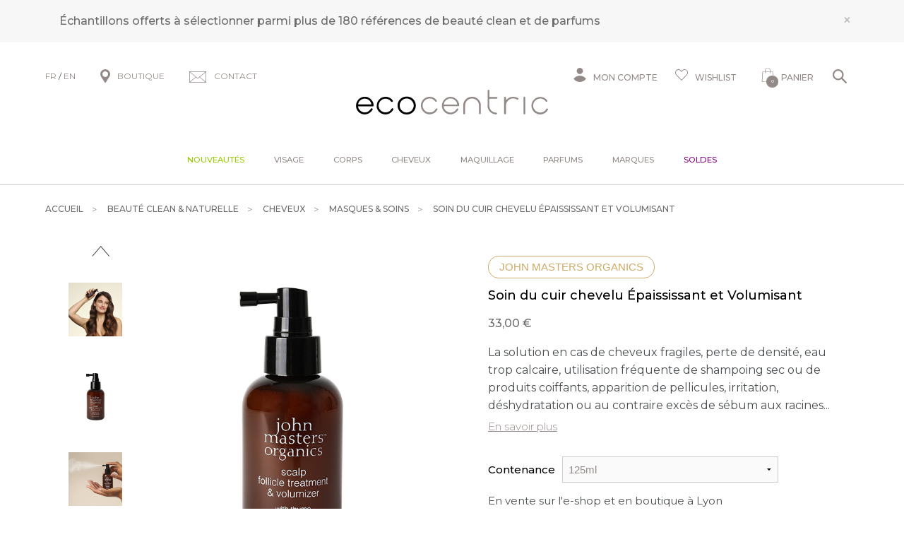

--- FILE ---
content_type: text/html; charset=iso-8859-1
request_url: https://www.ecocentric.fr/s/6139_41453_soin-bio-cheveux-volume-john-masters-organics
body_size: 53954
content:
<!DOCTYPE html>
<!-- /_boutiques/ECOCENTRIC//html/ficheproduit.htm / Modif : 12h46 2025-11-28 / 0.127 / -->

<html lang="FR">
	 <head>
<!-- Google Tag Manager -->
<script>(function(w,d,s,l,i){w[l]=w[l]||[];w[l].push({'gtm.start':
new Date().getTime(),event:'gtm.js'});var f=d.getElementsByTagName(s)[0],
j=d.createElement(s),dl=l!='dataLayer'?'&l='+l:'';j.async=true;j.src=
'https://www.googletagmanager.com/gtm.js?id='+i+dl;f.parentNode.insertBefore(j,f);
})(window,document,'script','dataLayer','GTM-MGJWHWX');</script>
<!-- End Google Tag Manager -->

<meta name="google-site-verification" content="hw8pN22-xrUM9KcSdlRbkZlIlnpAycHnh59VP6nlDRE" />

		<meta http-equiv="Content-Type" content="text/html; charset=iso-8859-1" />
		<meta name="viewport" content="width=device-width, initial-scale=1.0" />
		
		<meta http-equiv="Content-Type" content="application/xhtml+xml; charset=iso-8859-1" />

		
		<link rel="alternate" hreflang="fr" href="https://www.ecocentric.fr/" />
		<link rel="alternate" hreflang="en" href="https://www.be-ecocentric.com" />
		
		<title>Soin &eacute;paississant et volume pour cheveux fins - John Masters Organics</title>
		
		
		<meta name="description" content="Cocktail unique de 19 plantes pour la sant&eacute; du cuir chevelu, stimuler la circulation, r&eacute;guler la production de s&eacute;bum et &eacute;liminer les radicaux libres" />
<meta name="robots" content="index, follow" />

							<meta name="verify-v1" content="D68D-WI72VlzL0XrkgkDE0oryzdqXStdR8-5v98e3N4" />
							<meta name="google-site-verification" content="D68D-WI72VlzL0XrkgkDE0oryzdqXStdR8-5v98e3N4" />
<meta name="msvalidate.01" content="A1AD88FABDB709FFF7901C6D7877405C" />
<link rel="canonical" href="https://www.ecocentric.fr/s/6139_41453_soin-bio-cheveux-volume-john-masters-organics" />
<link rel="amphtml" href="https://www.ecocentric.fr/s/6139_41453_soin-bio-cheveux-volume-john-masters-organics?_AMP" />
		<meta name="Owner" content="Ecocentric" />
		<meta name="Language" content="FR" />
		<meta name="Rating" content="General" />
		<meta name="Distribution" content="Global" />
		<meta name="Copyright" content="Ecocentric" />
		<meta name="author" content="Ecocentric" />

	
		<link rel="image_src" href="/_boutiques/ECOCENTRIC//site_image/logo_fb.jpg"/><meta property="og:locale" content="fr_FR" />														<meta property="og:site_name" content="Ecocentric" />												<meta property="fb:admins" content="100003397521399" />												<meta property="og:title" content="Soin du cuir chevelu &Eacute;paississant et Volumisant" />												<meta property="og:image" content="http://www.ecocentric.fr/img/108/41453/m/p/soin-bio-cheveux-volume-john-masters-organics.jpg" />							<meta property="og:url" content="http://www.ecocentric.fr/s/6139_41453_soin-bio-cheveux-volume-john-masters-organics" />	<meta property="og:description" content="Cheveux fins, perte de densit&eacute;, eau trop calcaire, utilisation fr&eacute;quente de shampoing sec ou de produits coiffants, apparition de pellicules, irritation, d&eacute;shydratation ou au contraire exc&egrave;s de s&eacute;bum au niveau du cuir chevelu...Le soin pour le cuir chevelu Scalp follicle treatment &amp; volumizer de la marque John Masters Organics r&eacute;tablit les conditions optimales et un cuir chevelu sain pour des cheveux &eacute;pais et en bonne sant&eacute; !---Soin volumateur pour cheveux fins John Masters OrganicsSoin sans rin&ccedil;age en spray, ce produit bio pour cheveux permet d'am&eacute;liorer la sant&eacute; du cuir chevelu en facilitant l'assimilation des nutriments, en stimulant la micro-circulation, en &eacute;quilibrant la production de s&eacute;bum et en &eacute;liminant les radicaux libres et autres toxines.Empreintant &agrave; l'ayurveda indienne (gotu kola), &agrave; la pharmacop&eacute;e chinoise (che qian zi) et &agrave; la m&eacute;decine traditionnelle Europ&eacute;enne (arnica, calendula, lavande), le soin de cuir chevelu &eacute;paississant et volumisant pour cheveux fins de John Masters Organics est une association unique de + 20 plantes et huiles essentielles : tous les ingr&eacute;dients s&eacute;lectionn&eacute;s renforcent la sant&eacute; du cuir chevelu ainsi que le volume et l'&eacute;clat des cheveux.Les bienfaits du Spray volumisant pour cheveux fins de John Masters Organicsr&eacute;&eacute;quilibre le cuir chevelu et purifie les racinesapporte les nutriments essentiels aux cheveuxprot&egrave;ge et r&eacute;hydrate les cheveux sans alourdirapporte du volume et du corps aux cheveuxrenforc&eacute;s, les cheveux sont brillants et &eacute;clatants de vitalit&eacute;&eacute;limine les exc&egrave;s de s&eacute;bumIngr&eacute;dients essentielsthym &ndash; stimulant du cuir chevelu ; antiseptiquemousse d'irlande &ndash; renforce les follicules au niveau des racines ; hydrate le cuir cheveluarnica &ndash; curatif du cuir chevelu ; anti-inflammatoirebardane &ndash; ralentit la chute des cheveux ; acc&eacute;l&egrave;re la repousse ; r&eacute;&eacute;quilibre le cuir chevelu et lutte contre les pelliculesgotu kola &ndash; anti-inflammatoire et anti-irritantlavande &ndash; action calmante, relaxante et r&eacute;g&eacute;n&eacute;ratrice ; participe &agrave; la r&eacute;g&eacute;n&eacute;ration des cellules et apaise le cuir cheveluortie &ndash; riche en flavono&iuml;des (antioxydants), sels min&eacute;raux et vitamines A et C ; apporte brillance et vitalit&eacute; aux cheveuxcalendula &ndash; action purifiante et antibact&eacute;rienne pour le cuir cheveluarbre &agrave; th&eacute; &ndash; propri&eacute;t&eacute;s fongicides et antibact&eacute;riennes ; action immuno-stimulante ; favorise le renouvellement des &eacute;pith&eacute;liumsSoin du cuir chevelu bio, convient au soin des cheveux color&eacute;s." />										<meta property="og:type" content="product" />															
		
		
		<link rel="stylesheet" type="text/css" href="/min/min/--normalize.css--1427381207_1767708542-normalize.css" /> 
		<link rel="stylesheet" type="text/css" href="/min/min/--foundation.css--1518598125_1767708542-foundation.css" /> 
		<link rel="stylesheet" type="text/css" href="/min/min/--slick-theme.css--1427961560_1767708542-slick-theme.css" /> 
		<link rel="stylesheet" type="text/css" href="/min/min/--slick.css--1427379905_1767708542-slick.css" /> 
		<link rel="stylesheet" type="text/css" href="/min/min/--font-awesome.css--1621259698_1767708542-font-awesome.css" /> 
		<link rel="stylesheet" type="text/css" href="/min/min/--all.css--1610102356_1767708542-all.css" /> 
		<link rel="stylesheet" type="text/css" href="/min/min/--main.scss--1765382239_1767708542-main.css" /> 
		<link rel="stylesheet" type="text/css" href="/min/min/--magnific-popup.css--1477573393_1767708542-magnific-popup.css" /> 
		
		<link rel="alternate" type="application/rss+xml" title="RSS 2.0" href="http://www.ecocentric.fr/blog/rss" />
		
		
		<link rel="icon" type="image/png" href="/_boutiques/ECOCENTRIC//site_image/favicon.png" />
		<link rel="shortcut icon" type="image/x-icon" href="/_boutiques/ECOCENTRIC//site_image/favicon.ico" />

		
		<link rel="preconnect" href="https://fonts.gstatic.com">
		<link href="https://fonts.googleapis.com/css2?family=Montserrat:ital,wght@0,300;0,400;0,500;0,700;0,900;1,300;1,400;1,500;1,700;1,900&display=swap&family=Playfair:ital,opsz,wght@0,5..1200,300..900;1,5..1200,300..900&display=swap&family=Courgette&display=swap" rel="stylesheet"> 

		<script src="/_boutiques/ECOCENTRIC//js/vendor/modernizr.js"></script>
		
		<script src="/_boutiques/ECOCENTRIC//js/jquery-1.12.4.min.js"></script>
		<script src="/_boutiques/ECOCENTRIC//js/slick.min.js"></script>
		
		
		<script src="/rsplug/misc/misc.js"></script>

		<link rel="stylesheet" href="//code.jquery.com/ui/1.12.1/themes/base/jquery-ui.css">
		<script src="https://code.jquery.com/ui/1.12.1/jquery-ui.js"></script>

		<script src="/_boutiques/ECOCENTRIC//js/resizeSensor.js"></script>
		
		<script type="text/javascript" src="/_boutiques/ECOCENTRIC//js/stickyfill.min.js"></script> 

		
		<script type="text/javascript" src="/_boutiques/ECOCENTRIC//js/rs-drawer.js"></script>
		
			<script type="text/javascript">
			var libelle_ferme = "Fermer";
			var libelle_lirelasuite = "Lire la suite";
		</script>
	
		
		<script src="/_boutiques/ECOCENTRIC//js/rsplugins.js"></script>
		<script src="/_boutiques/ECOCENTRIC//js/rsplugins2.js"></script>
		<script type="text/javascript" src="/rsplug/fp/fp.js?2"></script>
		
		<!-- Magnific Popup core JS file -->
		<script src="/_boutiques/ECOCENTRIC//js/jquery.magnific-popup.min.js"></script>
		
		
		<script>
		//<![CDATA[
		var MsgCarts = {
			_instances: [],
			_container: null,
			register: function(inst){
				if (null === MsgCarts._container){
					MsgCarts.createContainer();
				}
				MsgCarts._instances.push(inst);
			},
			createContainer: function(){
				var c = document.createElement('div');
				c.className = 'msgcarts';
				with (c.style){
					position = 'fixed';
					top = '0px';
				}
				document.getElementById('main-section').appendChild(c);
				MsgCarts._container = c;
			}
		};
		
		var MsgCart = function(text){
			// Constructeur
			MsgCarts.register(this);
			this.obj = this.createObj();
			this.init();
			this.setText(text);
		};
		MsgCart.prototype.createObj = function(){
			var o = document.createElement('div');
			o.className = 'msgcart';
			o.style.display = 'none';
			o.onclick = function(){
				location.href = '/panier';
			};
			return o;
		};
		MsgCart.prototype.init = function(){
			// Initialisation
			this.autoClose = null 
			this.obj.innerHTML = '';
			this.obj.display = 'none';
		};
		MsgCart.prototype.setText = function(text){
			this.obj.innerHTML = text;
			return this;
		};
		MsgCart.prototype.show = function(autoclose_delay){
			$(this.obj).fadeIn( "slow");
			MsgCarts._container.appendChild(this.obj);
			
			if (isNaN(autoclose_delay) || autoclose_delay < 0){
				autoclose_delay = 1000;
			}
			var inst = this;
			clearTimeout(this.autoClose);
			this.autoClose = setTimeout(function(){
				inst.hide();
			}, autoclose_delay);
			return this;
		};
		MsgCart.prototype.hide = function(){
			$(this.obj).fadeOut( "slow");
			clearTimeout(this.autoClose);
			this.autoClose = null;
			return this;
		};
		function formatNomPrd(str){
			var m2 = str.match(/ \((.{1}:.*)\)/g);
			for (var i in m2){
				var m = str.match(/ \((.{1}:.*)\)/);
				if (null !== m){
					var ssps = m[1].split('/');
					for (var i=0; i<ssps.length; i++){
						ssps[i] = ssps[i].replace('C:', 'Couleur : ').replace('T:', 'Taille : ').replace('M:', 'Mod&egrave;le : ').replace('F:', 'Contenance : ');
					}
					str = str.replace(m[0], '<br />' + ssps.join('<br />'));
				}
			}
			return str;
		}

		function formatNomPrdPanier(str){
			str = str.replace('C:', '').replace('T:', '').replace('M:', '').replace('F:', '').replace('/', '<br/>');
			return str;
		}
		

		var mscroller = new $RSPM.scroll(window);
		//]]>
		</script>
	
		
		<script>
		//<![CDATA[
			document.addEventListener("DOMContentLoaded", async () => {
			const elements = document.querySelectorAll(".svg[data-src]");
			const cache = new Map();
			for (const el of elements) {
				const src = el.dataset.src;
				if (!src) continue;
				try {
					if (!cache.has(src)) {
						const response = await fetch(src);
						if (!response.ok) {
							console.warn("SVG load error:", src, "->", response.status);
							cache.set(src, null);
							continue;
						}

						const text = await response.text();
						cache.set(src, text);
					}
					const svgContent = cache.get(src);
					if (svgContent) {
						el.innerHTML = svgContent;
					}
				} catch (e) {
					console.error("Network error loading SVG:", src, e);
				}
			}
		});
	//]]>
	</script>
	
	
 <script type="application/ld+json"> 
{"review":[{"@type":"Review","author":{"@type":"Person","name":"Sasha "},"reviewRating":{"@type":"Rating","bestRating":"5","ratingValue":"4"}},{"@type":"Review","author":{"@type":"Person","name":"Cassandra"},"reviewRating":{"@type":"Rating","bestRating":"5","ratingValue":"5"}},{"@type":"Review","author":{"@type":"Person","name":"CHIEU"},"reviewRating":{"@type":"Rating","bestRating":"5","ratingValue":"3"}}],"@context":"https:\/\/schema.org","@type":"Product","name":"Soin du cuir chevelu &Eacute;paississant et Volumisant","image":["\/images\/108\/p\/108_41453_max.jpg","\/images\/108\/p\/108_41453_2_max.jpg","\/images\/108\/p\/108_41453_3_max.jpg","\/images\/108\/p\/108_41453_4_max.jpg"],"description":"<p>Cheveux fins, perte de densit&eacute;, eau trop calcaire, utilisation fr&eacute;quente de shampoing sec ou de produits coiffants, apparition de pellicules, irritation, d&eacute;shydratation ou au contraire exc&egrave;s de s&eacute;bum au niveau du cuir chevelu...<\/p><p>Le soin pour le cuir chevelu <em>Scalp follicle treatment &amp; volumizer<\/em> de la marque John Masters Organics r&eacute;tablit les conditions optimales et un cuir chevelu sain pour des cheveux &eacute;pais et en bonne sant&eacute; !<\/p><p>---<\/p><h2>Soin volumateur pour cheveux fins John Masters Organics<\/h2><p>Soin sans rin&ccedil;age en spray, ce produit bio pour cheveux permet d'am&eacute;liorer la sant&eacute; du cuir chevelu en facilitant l'assimilation des nutriments, en stimulant la micro-circulation, en &eacute;quilibrant la production de s&eacute;bum et en &eacute;liminant les radicaux libres et autres toxines.<\/p><p>Empreintant &agrave; l'ayurveda indienne (gotu kola), &agrave; la pharmacop&eacute;e chinoise (<span>che qian zi<\/span>) et &agrave; la m&eacute;decine traditionnelle Europ&eacute;enne (arnica, calendula, lavande), le soin de cuir chevelu &eacute;paississant et volumisant pour cheveux fins de John Masters Organics est une association unique de + 20 plantes et huiles essentielles : tous les ingr&eacute;dients s&eacute;lectionn&eacute;s renforcent la sant&eacute; du cuir chevelu ainsi que le volume et l'&eacute;clat des cheveux.<\/p><h2>Les bienfaits du Spray volumisant pour cheveux fins de John Masters Organics<\/h2><ul><li>r&eacute;&eacute;quilibre le cuir chevelu et purifie les racines<\/li><li>apporte les nutriments essentiels aux cheveux<\/li><li>prot&egrave;ge et r&eacute;hydrate les cheveux sans alourdir<\/li><li><span>apporte du volume et du corps aux cheveux<\/span><\/li><li><span>renforc&eacute;s, les cheveux sont brillants et &eacute;clatants de vitalit&eacute;<\/span><\/li><li>&eacute;limine les exc&egrave;s de s&eacute;bum<\/li><\/ul><em>Ingr&eacute;dients essentiels<\/em><br \/><ul><li><strong>thym<\/strong> <strong>&ndash;<\/strong> stimulant du cuir chevelu ; antiseptique<\/li><li><strong>mousse d'irlande<\/strong><span> <\/span><strong>&ndash;<\/strong><span> renforce les follicules au niveau des racines ; hydrate le cuir chevelu<\/span><\/li><li><strong>arnica<\/strong> <strong>&ndash;<\/strong> curatif du cuir chevelu ; anti-inflammatoire<\/li><li><strong>bardane &ndash; <\/strong><span>ralentit la chute des cheveux ; acc&eacute;l&egrave;re la repousse ; r&eacute;&eacute;quilibre le cuir chevelu et lutte contre les pellicules<\/span><\/li><li><strong>gotu kola &ndash;<\/strong> anti-inflammatoire et anti-irritant<\/li><li><strong>lavande &ndash; <\/strong><span>action calmante, relaxante et r&eacute;g&eacute;n&eacute;ratrice ; participe &agrave; la r&eacute;g&eacute;n&eacute;ration des cellules et apaise le cuir chevelu<\/span><\/li><li><span><strong>ortie &ndash; <\/strong><span>riche en flavono&iuml;des (antioxydants), sels min&eacute;raux et vitamines A et C ; apporte brillance et vitalit&eacute; aux cheveux<\/span><\/span><\/li><li><span><strong>calendula &ndash; <\/strong><span>action purifiante et antibact&eacute;rienne pour le cuir chevelu<\/span><\/span><\/li><li><span><span><strong>arbre &agrave; th&eacute; &ndash;<\/strong><span> propri&eacute;t&eacute;s fongicides et antibact&eacute;riennes ; action immuno-stimulante ; favorise le renouvellement des &eacute;pith&eacute;liums<\/span><\/span><\/span><\/li><\/ul><p>Soin du cuir chevelu bio, convient au soin des cheveux color&eacute;s.<\/p>","brand":"John Masters Organics","aggregateRating":{"@type":"AggregateRating","ratingValue":"4.5","reviewCount":"10"},"offers":{"@type":"Offer","price":"33.00","priceCurrency":"EUR","url":"https:\/\/www.ecocentric.fr\/s\/6139_41453_soin-bio-cheveux-volume-john-masters-organics","availability":"https:\/\/schema.org\/InStock"}}
 </script>
 <script type="application/ld+json"> 
{"@context":"https:\/\/schema.org","@type":"BreadcrumbList","itemListElement":[{"@type":"ListItem","position":"1","name":"Beaut\u00e9 clean & naturelle","item":"https:\/\/www.ecocentric.fr\/s\/6122_cosmetique-beaute-luxe-bio"},{"@type":"ListItem","position":"2","name":"Cheveux","item":"https:\/\/www.ecocentric.fr\/s\/6136_soin-capillaire-cheveux-bio-naturel"},{"@type":"ListItem","position":"3","name":"Masques & soins","item":"https:\/\/www.ecocentric.fr\/s\/6139_masque-capillaire-cheveux-bio-naturel"},{"@type":"ListItem","position":"4","name":"Soin du cuir chevelu &Eacute;paississant et Volumisant"}]}
 </script>
 <script type="application/ld+json"> 
{"@context":"https:\/\/schema.org","@type":"Organization","name":"Ecocentric","url":"https:\/\/www.ecocentric.fr\/","logo":"https:\/\/www.ecocentric.fr\/imgfck\/108\/Image\/Logos\/logo_ecocentric.png","contactPoint":{"@type":"ContactPoint","telephone":"+33975844097","contactType":"customer service"}}
 </script>
<script>
window.axeptioSettings = {
  clientId: "606d97006ac944450f28712f",
  googleConsentMode: {
    default: {
      analytics_storage: 'denied',
      ad_storage: 'denied',
      ad_user_data: 'denied',
      ad_personalization: 'denied',
      wait_for_update: 500,
    }
  }
};
(function(d, s) {
  var t = d.getElementsByTagName(s)[0], e = d.createElement(s);
  e.async = true; e.src = "//static.axept.io/sdk.js";
  t.parentNode.insertBefore(e, t);
})(document, "script");
</script>

<!--Start of Tawk.to Script-->
<script type="text/javascript">
var Tawk_API=Tawk_API||{}, Tawk_LoadStart=new Date();
(function(){
var s1=document.createElement("script"),s0=document.getElementsByTagName("script")[0];
s1.async=true;
s1.src='https://embed.tawk.to/61f00d1a9bd1f31184d942dd/1fq8r6cr3';
s1.charset='UTF-8';
s1.setAttribute('crossorigin','*');
s0.parentNode.insertBefore(s1,s0);
})();
</script>
<!--End of Tawk.to Script-->

<!-- Facebook Pixel Code -->
<script>
  !function(f,b,e,v,n,t,s)
  {if(f.fbq)return;n=f.fbq=function(){n.callMethod?
  n.callMethod.apply(n,arguments):n.queue.push(arguments)};
  if(!f._fbq)f._fbq=n;n.push=n;n.loaded=!0;n.version='2.0';
  n.queue=[];t=b.createElement(e);t.async=!0;
  t.src=v;s=b.getElementsByTagName(e)[0];
  s.parentNode.insertBefore(t,s)}(window, document,'script',
  'https://connect.facebook.net/en_US/fbevents.js');
  fbq('init', '586265832308546');
  fbq('track', 'PageView');
</script>
<noscript><img loading=lazy height="1" width="1" style="display:none"
  src="https://www.facebook.com/tr?id=586265832308546&ev=PageView&noscript=1"
/></noscript>
<!-- End Facebook Pixel Code -->

<script>
    var _ae = {
        "pid":"618a935d563fdd39623ed9a9",
    };
    (function() {
        var element = document.createElement('script'); element.type = 'text/javascript'; element.async = true;
        element.src = '//static.affilae.com/ae-v3.5.js';
        var scr = document.getElementsByTagName('script')[0]; scr.parentNode.insertBefore(element, scr);
    })();
</script>
 </head>

	<body class="rs_ficheproduit page_ ">
		<div id="fb-root"></div>
		<script>
		//<![CDATA[
		(function(d, s, id) {
		  var js, fjs = d.getElementsByTagName(s)[0];
		  if (d.getElementById(id)) return;
		  js = d.createElement(s); js.id = id;
		  js.src = "//connect.facebook.net/fr_FR/sdk.js#xfbml=1&version=v11.0";
		  fjs.parentNode.insertBefore(js, fjs);
		}(document, 'script', 'facebook-jssdk'));
		//]]>
		</script>

		<div id="top" class="page">
			<div class="off-canvas-wrap" data-offcanvas>
				
				<div class="inner-wrap">
				

						 
					
					<nav role="navigation" aria-label="menu mobile">
						<aside class="left-off-canvas-menu">
							<div id="left-off-canvas-menu-inner">
								<ul class="off-canvas-list">
								
									<li class="headerClose">
										<a class="closeMenu" href="#" onclick="$('.exit-off-canvas').click(); return false;">&#215;</a>
									</li>
									
									<li class="has-no-ssmenu" id="onglet_suppl">
										<a class="niv1" href="/s/52406_toutes-nos-nouveautes" style="color: #99cc00;">Nouveaut&eacute;s</a>
									</li>
									
									<li class="has-ss-menu">
										<a href="#" class="first-link-action">Visage</a>
										<div class="mobile_menu_deroulant"><div class="niv2"><a class="niv2" href="/s/6124_soin-creme-visage-bio-naturel?rs_reinit=1" title="Soins visage">Soins visage</a>
<ul class="niv3">
<li class="niv3"><em><a href="/s/6124_soin-creme-visage-bio-naturel?rs_reinit=1" class="niv3">Voir tous les produits</a></em></li>
<li class="niv3"><a href="/s/13154_conseils-soin-bio-peau-visage?rs_reinit=1" class="niv3">Conseils par type de peau</a></li>
<li class="niv3"><a href="/s/9901_cosmetique-beaute-bio-nouveautes?rs_reinit=1" class="niv3">Nouveaut&eacute;s</a></li>
<li class="niv3"><a href="/s/49190_nos-bestsellers?rs_reinit=1" class="niv3">Bestsellers</a></li>
<li class="niv3"><a href="/s/6124_soin-creme-visage-bio-naturel?rs_reinit=1#_caracteristique=Coffret" class="niv3" title="Coffrets">Coffrets</a></li>
<li class="niv3"><a href="/s/6412_promotions-ecocentric&amp;rs_reinit=1" class="niv3">Promotions</a></li>
</ul>
<p><a class="niv2" href="#">Pr&eacute;occupation</a></p>
<ul class="niv3">
<li class="niv3"><a href="/s/6124_soin-creme-visage-bio-naturel?rs_reinit=1#_action=Premi&egrave;res%20rides" title="Premi&egrave;res rides" class="niv3">Premi&egrave;res rides</a></li>
<li class="niv3"><a href="https://www.ecocentric.fr/s/6124_soin-creme-visage-bio-naturel?rs_reinit=1#_action=Imperfections%20%26%20points%20noirs" title="Imperfections" class="niv3">Imperfections</a></li>
<li class="niv3"><a href="/s/6124_soin-creme-visage-bio-naturel?rs_reinit=1#_action=Manque%20d'&eacute;clat%20%26%20teint%20terne" title="Teint terne" class="niv3">Teint terne</a></li>
<li class="niv3"><a href="/s/6124_soin-creme-visage-bio-naturel?rs_reinit=1#_action=Perte%20de%20fermet&eacute;" title="Perte de fermet&eacute;" class="niv3">Perte de fermet&eacute;</a></li>
<li class="niv3"><a href="/s/6124_soin-creme-visage-bio-naturel?rs_reinit=1#_action=Taches%20brunes" title="Taches brunes" class="niv3">Taches brunes</a></li>
<li class="niv3"><a href="/s/6124_soin-creme-visage-bio-naturel?rs_reinit=1#_action=Pores%20dilat&eacute;s" title="Pores dilat&eacute;" class="niv3">Pores dilat&eacute;s</a></li>
<li class="niv3"><a href="/s/6124_soin-creme-visage-bio-naturel?rs_reinit=1#_action=Cernes%20%26%20poches" title="Cernes &amp; poches" class="niv3">Cernes &amp; poches</a></li>
<li class="niv3"><a href="/s/6124_soin-creme-visage-bio-naturel?rs_reinit=1#_action=Rougeurs%20%26%20rosac&eacute;e" title="Rougeurs" class="niv3">Rougeurs</a></li>
<li class="niv3"><a href="/s/6124_soin-creme-visage-bio-naturel?rs_reinit=1#_action=S&eacute;cheresse%20%26%20tiraillements" title="Tiraillements" class="niv3">Tiraillements</a></li>
</ul>
</div>
<div class="niv2"><a class="niv2" href="/s/6127_demaquillant-micellaire-nettoyant-visage-bio?rs_reinit=1" title="Nettoyants">Nettoyants</a>
<ul class="niv3">
<li class="niv3"><em><a href="/s/6127_demaquillant-micellaire-nettoyant-visage-bio?rs_reinit=1" title="Tous les nettoyants" class="niv3">Voir tous les nettoyants</a></em></li>
<li class="niv3"><a href="/s/6127_demaquillant-micellaire-nettoyant-visage-bio?rs_reinit=1#_caracteristique=Huile nettoyante" title="Huile d&eacute;maquillante" class="niv3">Huile d&eacute;maquillante</a></li>
<li class="niv3"><a href="/s/6127_demaquillant-micellaire-nettoyant-visage-bio?rs_reinit=1#_caracteristique=Lait d&eacute;maquillant" title="Lait d&eacute;maquillant" class="niv3">Lait d&eacute;maquillant</a></li>
<li class="niv3"><a href="/s/6127_demaquillant-micellaire-nettoyant-visage-bio?rs_reinit=1#_caracteristique=Cr&egrave;me nettoyante" title="Cr&egrave;me nettoyante" class="niv3">Cr&egrave;me nettoyante</a></li>
<li class="niv3"><a href="/s/6127_demaquillant-micellaire-nettoyant-visage-bio?rs_reinit=1#_caracteristique=Baume nettoyant" title="Baume nettoyant" class="niv3">Baume nettoyant</a></li>
<li class="niv3"><a href="/s/6127_demaquillant-micellaire-nettoyant-visage-bio?rs_reinit=1#_caracteristique=Nettoyant moussant" title="Nettoyant moussant" class="niv3">Nettoyant moussant</a></li>
<li class="niv3"><a href="/s/6127_demaquillant-micellaire-nettoyant-visage-bio?rs_reinit=1#_caracteristique=Eau &amp; gel&eacute;e micellaire" title="Eau micellaire" class="niv3">Eau micellaire</a></li>
</ul>
<p><a class="niv2" href="/s/12303_lotion-tonique-visage-bio?rs_reinit=1" title="Lotions &amp; brumes">Lotions &amp; brumes</a></p>
<ul class="niv3">
<li class="niv3"><em><a href="/s/12303_lotion-tonique-visage-bio?rs_reinit=1" title="Tous les toniques" class="niv3">Voir tous les toniques</a></em></li>
<li class="niv3"><a href="/s/12303_lotion-tonique-visage-bio?rs_reinit=1#_caracteristique=Brume de soin" class="niv3" title="Brume de soin">Brume de soin</a></li>
<li class="niv3"><a href="/s/12303_lotion-tonique-visage-bio?rs_reinit=1#_caracteristique=Lotion tonique" class="niv3" title="Lotion tonique">Lotion tonique</a></li>
</ul>
<p><a class="niv2" href="#">Exfoliants &amp; masques</a></p>
<ul class="niv3">
<li class="niv3"><a href="/s/6129_masque-visage-bio-naturel?rs_reinit=1#_caracteristique=Peeling" class="niv3" title="Peeling">Peeling</a></li>
<li class="niv3"><a href="/s/32955_gommage-exfoliant-bio-naturel?rs_reinit=1#_caracteristique=Gommage" class="niv3" title="Gommage">Gommage</a></li>
<li class="niv3"><a href="/s/6129_masque-visage-bio-naturel?rs_reinit=1" class="niv3" title="Masque">Masque</a></li>
<li class="niv3"><a href="/s/6124_soin-creme-visage-bio-naturel?rs_reinit=1#_caracteristique=Tissu ou patch" class="niv3" title="Tissu ou Patch">Tissu ou Patch</a></li>
</ul>
<p><a class="niv2" href="#" title="Soins yeux &amp; l&egrave;vres">Soins yeux &amp; l&egrave;vres</a></p>
<ul class="niv3">
<li class="niv3"><a href="/s/6130_contour-yeux-anti-cerne-naturel-bio?rs_reinit=1" class="niv3" title="Contour des yeux">Contour des yeux</a></li>
<li class="niv3"><a href="/s/24358_maquillage-bio-naturel?rs_reinit=1#_caracteristique=Cils &amp; sourcils" class="niv3" title="Soin cils &amp; sourcils">Soin cils &amp; sourcils</a></li>
<li class="niv3"><a href="/s/24381_baume-soin-levres-bio?rs_reinit=1" class="niv3" title="Soin des l&egrave;vres">Soin des l&egrave;vres</a></li>
</ul>
</div>
<div class="niv2"><a class="niv2" href="/s/6125_soin-hydratant-creme-visage-bio?rs_reinit=1" title="Soins hydratants">Soins hydratants</a>
<ul class="niv3">
<li class="niv3"><a href="/s/6125_soin-hydratant-creme-visage-bio?rs_reinit=1#_caracteristique=Cr&egrave;me de jour" class="niv3" title="Cr&egrave;me de jour">Cr&egrave;me de jour</a></li>
<li class="niv3"><a href="/s/32956_bb-creme-bio-naturelle?rs_reinit=1" class="niv3" title="Cr&egrave;me teint&eacute;e">Cr&egrave;me teint&eacute;e</a></li>
<li class="niv3"><a href="/s/6125_soin-hydratant-creme-visage-bio?rs_reinit=1#_caracteristique=Soin de nuit" class="niv3" title="Soin de nuit">Soin de nuit</a></li>
<li class="niv3"><a href="/s/6125_soin-hydratant-creme-visage-bio?rs_reinit=1#_caracteristique=Huile &amp; baume" class="niv3">Huile ou baume</a></li>
<li class="niv3"><a href="/s/6125_soin-hydratant-creme-visage-bio?rs_reinit=1#_caracteristique=S&eacute;rum" class="niv3" title="S&eacute;rum hydratant">S&eacute;rum hydratant</a></li>
</ul>
<p><a class="niv2" href="/s/6128_soin-creme-anti-rides-age-bio-naturel?rs_reinit=1" title="Soins anti-&acirc;ge">Soins anti-&acirc;ge</a></p>
<ul class="niv3">
<li class="niv3"><a href="/s/6128_soin-creme-anti-rides-age-bio-naturel?rs_reinit=1#_caracteristique=Cr&egrave;me de jour" class="niv3" title="Cr&egrave;me de soin">Cr&egrave;me de soin</a></li>
<li class="niv3"><a href="/s/6128_soin-creme-anti-rides-age-bio-naturel?rs_reinit=1#_caracteristique=S&eacute;rum" class="niv3" title="S&eacute;rum">S&eacute;rum</a></li>
<li class="niv3"><a href="/s/6130_contour-yeux-anti-cerne-naturel-bio?rs_reinit=1#_action=Rides install&eacute;es" class="niv3" title="Contour des yeux">Contour des yeux</a></li>
<li class="niv3"><a href="/s/6129_masque-visage-bio-naturel?rs_reinit=1#_action=Rides install&eacute;es" class="niv3" title="Masque anti-&acirc;ge">Masque anti-&acirc;ge</a></li>
</ul>
<p><a class="niv2" href="/s/45221_serum-visage-bio-naturel?rs_reinit=1" title="Soins sp&eacute;cifiques">Soins sp&eacute;cifiques</a></p>
<ul class="niv3">
<li class="niv3"><a href="/s/45221_serum-visage-bio-naturel?rs_reinit=1#_caracteristique=S&eacute;rum" class="niv3" title="Booster cibl&eacute;">Booster cibl&eacute;</a></li>
<li class="niv3"><a href="/s/6157_baume-apres-rasage-bio-homme" class="niv3" title="Rasage &amp; barbe">Rasage &amp; barbe</a></li>
<li class="niv3"><a href="/s/49065_beauty-tools" class="niv3" title="Accessoires">Accessoires</a></li>
</ul>
<p><a class="niv2" href="/s/40566_creme-solaire-bio-visage?rs_reinit=1" title="Solaires">Solaires</a></p>
<ul class="niv3">
<li class="niv3"><a href="/s/40566_creme-solaire-bio-visage?rs_reinit=1#_caracteristique=Solaire" class="niv3" title="Protection solaire">Protection solaire</a></li>
<li class="niv3"><a href="/s/6124_soin-creme-visage-bio-naturel?rs_reinit=1#_caracteristique=Autobronzant" class="niv3" title="Autobronzant">Autobronzant</a></li>
</ul>
</div>
<div class="niv2"><a class="niv2" href="#">S&eacute;lections</a>
<ul class="niv3">
<li class="niv3"><a href="/s/6124?recherche=1&amp;_rA[made_in_france]=1&amp;_rA_cat=6124&amp;rs_reinit=1" class="niv3" title="Cosm&eacute;tique clean et naturelle fabriqu&eacute;e en France">Made in France</a></li>
<li class="niv3"><a href="/s/6124?recherche=1&amp;_rA[vegan]=1&amp;_rA_cat=6124&amp;rs_reinit=1" class="niv3" title="Produits vegan">Vegan</a></li>
<li class="niv3"><a href="/s/6124?recherche=1&amp;_rA[sanshuile]=1&amp;_rA_cat=6124&amp;rs_reinit=1" title="Produits sans huiles essentielles" class="niv3">Sans huiles essentielles</a></li>
<li class="niv3"><a href="/s/36201_produits-bio-mini-format&amp;rs_reinit=1" class="niv3">Formats voyage</a></li>
<li class="niv3"><a href="/s/43793_cosmetiques-bio-luxe?rs_reinit=1" title="Soins d'exception" class="niv3">Soins d'exception</a></li>
</ul>
<p><a class="niv2" href="/s/52202_peau?rs_reinit=1" title="Compl&eacute;ments alimentaires">Compl&eacute;ments alimentaires</a></p>
<ul class="niv3">
<li class="niv3"><a href="/s/52202_peau?rs_reinit=1#_action=Imperfections &amp; points noirs" class="niv3" title="Imperfections">Imperfections</a></li>
<li class="niv3"><a href="/s/52202_peau?rs_reinit=1#_action=Rides install&eacute;es" class="niv3" title="Anti-rides">Anti-rides</a></li>
<li class="niv3"><a href="/s/52202_peau?rs_reinit=1#_action=Perte de fermet&eacute;" title="Fermet&eacute;" class="niv3">Fermet&eacute;</a></li>
<li class="niv3"><a href="/s/52202_peau?rs_reinit=1#_action=Manque d'&eacute;clat &amp; teint terne" title="&Eacute;clat" class="niv3">&Eacute;clat</a></li>
<li class="niv3"><a href="/s/52202_peau?rs_reinit=1#_action=Taches brunes" title="Taches" class="niv3">Taches</a></li>
</ul>
</div></div>
									</li>
									<li class="has-ss-menu">
										<a href="#" class="first-link-action">Corps</a>
										<div class="mobile_menu_deroulant"><div class="niv2"><a class="niv2" href="/s/6131_soins-corps-bio-naturels" title="Soins corps">Soins corps</a>
<ul class="niv3">
<li class="niv3"><em><a href="/s/6131_soins-corps-bio-naturels?rs_reinit=1" class="niv3">Voir tous les produits</a></em></li>
<li class="niv3"><a href="/s/9901_cosmetique-beaute-bio-nouveautes?rs_reinit=1" class="niv3">Nouveaut&eacute;s</a></li>
<li class="niv3"><a href="/s/49190_nos-bestsellers?rs_reinit=1" class="niv3">Bestsellers</a></li>
<li class="niv3"><a href="/s/6131_soins-corps-bio-naturels?rs_reinit=1#_caracteristique=Coffret" class="niv3">Coffrets</a></li>
<li class="niv3"><a href="/s/6412_promotions-ecocentric?rs_reinit=1" class="niv3">Promotions</a></li>
</ul>
<p><a class="niv2" href="#">Pr&eacute;occupation</a></p>
<ul class="niv3">
<li class="niv3"><a href="/s/6131_soins-corps-bio-naturels?rs_reinit=1#_action=Anti-cellulite" title="Cellulite" class="niv3">Cellulite</a></li>
<li class="niv3"><a href="/s/6131_soins-corps-bio-naturels?rs_reinit=1#_action=Fermet&eacute;" title="Manque de fermet&eacute;" class="niv3">Manque de fermet&eacute;</a></li>
<li class="niv3"><a href="/s/6131_soins-corps-bio-naturels?rs_reinit=1#_action=Jambes lourdes" title="Jambes lourdes" class="niv3">Jambes lourdes</a></li>
<li class="niv3"><a href="/s/6131_soins-corps-bio-naturels?rs_reinit=1#_action=D&eacute;mangeaisons &amp; irritations" title="D&eacute;mangeaisons" class="niv3">D&eacute;mangeaisons</a></li>
<li class="niv3"><a href="/s/6131_soins-corps-bio-naturels?rs_reinit=1#_action=Minceur" title="Minceur" class="niv3">Minceur</a></li>
<li class="niv3"><a href="/s/6131_soins-corps-bio-naturels?rs_reinit=1#_action=Vergetures" title="Vergetures" class="niv3">Vergetures</a></li>
<li class="niv3"><a href="/s/6131_soins-corps-bio-naturels?rs_reinit=1#_action=S&eacute;cheresse &amp; tiraillements" title="S&eacute;cheresse" class="niv3">S&eacute;cheresse</a></li>
<li class="niv3"><a href="/s/10368_huile-bougie-massage-bien-etre-bio-naturel" title="Massage" class="niv3">Massage</a></li>
</ul>
</div>
<div class="niv2"><a class="niv2" href="/s/6132_gel-douche-savon-bio-naturel?rs_reinit=1" title="Bain &amp; douche">Bain &amp; douche</a>
<ul class="niv3">
<li class="niv3"><a href="/s/6132_gel-douche-savon-bio-naturel?rs_reinit=1#_caracteristique=Gel douche" title="Gel douche" class="niv3">Gel douche</a></li>
<li class="niv3"><a href="/s/6132_gel-douche-savon-bio-naturel?rs_reinit=1#_caracteristique=Savon" title="Savon solide" class="niv3">Savon solide</a></li>
<li class="niv3"><a href="/s/12311_huile-sel-bain-bio" title="Huile &amp; sels de bain" class="niv3">Huile &amp; sels de bain</a></li>
<li class="niv3"><a href="/s/6134_gommage-corps-bio-naturel?rs_reinit=1#_caracteristique=Gommage corps" title="Gommage" class="niv3">Gommage</a></li>
<li class="niv3"><a href="/s/6132_gel-douche-savon-bio-naturel?rs_reinit=1#_caracteristique=Hygi&egrave;ne intime" title="Hygi&egrave;ne intime" class="niv3">Hygi&egrave;ne intime</a></li>
<li class="niv3"><a href="/s/6134_gommage-corps-bio-naturel?rs_reinit=1#_caracteristique=Brosse corps" title="Accessoires" class="niv3">Accessoires</a></li>
</ul>
<p><a class="niv2" href="/s/6133_lait-creme-soin-corps-bio-naturel?rs_reinit=1" title="Soins hydratants">Soins hydratants</a></p>
<ul class="niv3">
<li class="niv3"><em><a href="/s/6133_lait-creme-soin-corps-bio-naturel?rs_reinit=1" class="niv3">Voir tous les produits</a></em></li>
<li class="niv3"><a href="/s/6133_lait-creme-soin-corps-bio-naturel?rs_reinit=1#_caracteristique=Lait corps" class="niv3" title="Lait hydratant">Lait hydratant</a></li>
<li class="niv3"><a href="/s/6133_lait-creme-soin-corps-bio-naturel?rs_reinit=1#_caracteristique=Cr&egrave;me corps" class="niv3" title="Cr&egrave;me nourrissante">Cr&egrave;me nourrissante</a></li>
<li class="niv3"><a href="/s/6135_huile-soin-corps-bio" class="niv3" title="Huile corps">Huile corps</a></li>
<li class="niv3"><a href="/s/6133_lait-creme-soin-corps-bio-naturel?rs_reinit=1#_caracteristique=Beurre corps" class="niv3" title="Baume ou beurre">Baume ou beurre</a></li>
</ul>
<p><a class="niv2" href="/s/27908_creme-mains-bio-naturelle?rs_reinit=1" title="Mains &amp; pieds">Mains &amp; pieds</a></p>
<ul class="niv3">
<li class="niv3"><a href="/s/27908_creme-mains-bio-naturelle?rs_reinit=1#_caracteristique=Cr&egrave;me mains" class="niv3" title="Cr&egrave;me pour les mains">Cr&egrave;me pour les mains</a></li>
<li class="niv3"><a href="/s/27908_creme-mains-bio-naturelle?rs_reinit=1#_caracteristique=Savon liquide" class="niv3" title="Savon liquide">Savon liquide</a></li>
<li class="niv3"><a href="/s/27908_creme-mains-bio-naturelle?rs_reinit=1#_caracteristique=Soin des pieds" class="niv3" title="Soin des pieds">Soin des pieds</a></li>
<li class="niv3"><a href="/s/27908_creme-mains-bio-naturelle?rs_reinit=1#_caracteristique=D&eacute;sinfectant" class="niv3" title="D&eacute;sinfectant">D&eacute;sinfectant</a></li>
<li class="niv3"><a href="/s/52388_soin-ongles-clean-naturel" class="niv3" title="Soin des ongles">Soin des ongles</a></li>
</ul>
</div>
<div class="niv2"><a class="niv2" href="#" title="Soins sp&eacute;cifiques">Soins sp&eacute;cifiques</a>
<ul class="niv3">
<li class="niv3"><a href="/s/6131_soins-corps-bio-naturels?rs_reinit=1#_caracteristique=Exfoliant corps" title="Exfoliant" class="niv3">Exfoliant</a></li>
<li class="niv3"><a href="/s/6131_soins-corps-bio-naturels?rs_reinit=1#_action=Fermet&eacute;" title="Fermet&eacute;" class="niv3">Fermet&eacute;</a></li>
<li class="niv3"><a href="/s/6131_soins-corps-bio-naturels?rs_reinit=1#_caracteristique=Soin du buste" title="Poitrine" class="niv3">Poitrine</a></li>
<li class="niv3"><a href="/s/6131_soins-corps-bio-naturels?rs_reinit=1#_caracteristique=Zone intime" title="Zone intime" class="niv3">Zone intime</a></li>
<li class="niv3"><a href="/s/6131_soins-corps-bio-naturels?rs_reinit=1#_caracteristique=Maman &amp; b&eacute;b&eacute;" title="Maman &amp; b&eacute;b&eacute;" class="niv3">Maman &amp; b&eacute;b&eacute;</a></li>
<li class="niv3"><a href="/s/48964_aromatherapie-du-quotidien" title="Aromath&eacute;rapie du quotidien" class="niv3">Aromath&eacute;rapie du quotidien</a></li>
</ul>
<p><a class="niv2" href="#">Hygi&egrave;ne</a></p>
<ul class="niv3">
<li class="niv3"><a href="/s/35666_deodorant-bio-naturel-femme" class="niv3" title="D&eacute;odorant">D&eacute;odorant</a></li>
<li class="niv3"><a href="/s/41781_dentifrice-bio-naturel" class="niv3" title="Bucco-dentaire">Bucco-dentaire</a></li>
</ul>
<p><a class="niv2" href="/s/40567_lait-solaire-bio-corps?rs_reinit=1" title="Solaires">Solaires</a></p>
<ul class="niv3">
<li class="niv3"><a href="/s/40567_lait-solaire-bio-corps?rs_reinit=1#_action=Protection solaire" class="niv3" title="Protection solaire">Protection solaire</a></li>
<li class="niv3"><a href="/s/6131_soins-corps-bio-naturels?rs_reinit=1#_caracteristique=Apr&egrave;s-soleil" class="niv3" title="Apr&egrave;s-soleil">Apr&egrave;s-soleil</a></li>
<li class="niv3"><a href="/s/6131_soins-corps-bio-naturels?rs_reinit=1#_caracteristique=Autobronzant" class="niv3" title="Autobronzant">Autobronzant</a></li>
</ul>
</div>
<div class="niv2"><a class="niv2" href="#" title="">S&eacute;lections</a>
<ul class="niv3">
<li class="niv3"><a href="/s/6131?recherche=1&amp;_rA[vegan]=1&amp;_rA_cat=6131&amp;rs_reinit=1" class="niv3" title="Vegan">Vegan</a></li>
<li class="niv3"><a href="/s/6131?recherche=1&amp;_rA[sanshuile]=1&amp;_rA_cat=6131&amp;rs_reinit=1" class="niv3" title="Sans huiles essentielles">Sans huiles essentielles</a></li>
<li class="niv3"><a href="/s/6131?recherche=1&amp;_rA[made_in_france]=1&amp;_rA_cat=6131&amp;rs_reinit=1" class="niv3" title="Made in France">Made in France</a></li>
<li class="niv3"><a href="/s/43793_cosmetiques-bio-luxe?rs_reinit=1" class="niv3" title="Soins d'exception">Soins d'exception</a></li>
</ul>
<p><a class="niv2" href="/s/52204_corps-silhouette?rs_reinit=1" title="Compl&eacute;ments alimentaires">Compl&eacute;ments alimentaires</a></p>
<ul class="niv3">
<li class="niv3"><a href="/s/52204_corps-silhouette?rs_reinit=1#_action=Anti-cellulite" class="niv3" title="Anti-cellulite">Anti-cellulite</a></li>
<li class="niv3"><a href="/s/52204_corps-silhouette?rs_reinit=1#_action=Digestion" class="niv3" title="Digestion">Digestion</a></li>
<li class="niv3"><a href="/s/52204_corps-silhouette?rs_reinit=1#_action=F&eacute;minit&eacute;" title="F&eacute;minit&eacute;" class="niv3">F&eacute;minit&eacute;</a></li>
<li class="niv3"><a href="/s/52204_corps-silhouette?rs_reinit=1#_action=Minceur" title="Minceur" class="niv3">Minceur</a></li>
<li class="niv3"><a href="/s/52204_corps-silhouette?rs_reinit=1#_action=Perte de fermet&eacute;" title="Perte de fermet&eacute;" class="niv3">Perte de fermet&eacute;</a></li>
</ul>
</div></div>
									</li>
									<li class="has-ss-menu">
										<a href="#" class="first-link-action">Cheveux</a>
										<div class="mobile_menu_deroulant"><div class="niv2"><a class="niv2" href="/s/6136_soin-capillaire-cheveux-bio-naturel?rs_reinit=1">Soins capillaires</a>
<ul class="niv3">
<li class="niv3"><em><a href="/s/6136_soin-capillaire-cheveux-bio-naturel?rs_reinit=1" title="Tous les produits" class="niv3">Voir tous les produits</a></em></li>
<li class="niv3"><a href="/s/39967_conseils-soin-bio-cheveux" title="Conseils par type de cheveux" class="niv3">Conseils par type de cheveux</a></li>
<li class="niv3"><a href="/s/9901_cosmetique-beaute-bio-nouveautes" class="niv3">Nouveaut&eacute;s</a></li>
<li class="niv3"><a href="/s/49190_nos-bestsellers" class="niv3">Bestsellers</a></li>
<li class="niv3"><a href="/s/6136_soin-capillaire-cheveux-bio-naturel?rs_reinit=1#_caracteristique=Coffret" class="niv3">Coffrets</a></li>
<li class="niv3"><a href="/s/6412_promotions-ecocentric" class="niv3">Promotions</a></li>
</ul>
<p><a class="niv2" href="#">Pr&eacute;occupation</a></p>
<ul class="niv3">
<li class="niv3"><a href="/s/6136_soin-capillaire-cheveux-bio-naturel?rs_reinit=1#_action=Anti-chute" title="Perte de cheveux" class="niv3">Perte de cheveux</a></li>
<li class="niv3"><a href="/s/6136_soin-capillaire-cheveux-bio-naturel?rs_reinit=1#_action=Boucles%20%26%20ondulations" title="Boucles &amp; ondulations" class="niv3">Boucles &amp; ondulations</a></li>
<li class="niv3"><a href="/s/6136_soin-capillaire-cheveux-bio-naturel?rs_reinit=1#_action=Brillance" title="Manque de brillance" class="niv3">Manque de brillance</a></li>
<li class="niv3"><a href="/s/6136_soin-capillaire-cheveux-bio-naturel?rs_reinit=1#_action=D&eacute;mangeaisons%20%26%20irritations" title="Cuir chevelu irrit&eacute;" class="niv3">Cuir chevelu irrit&eacute;</a></li>
<li class="niv3"><a href="/s/6136_soin-capillaire-cheveux-bio-naturel?rs_reinit=1#_action=Fourches%20%26%20pointes%20s&egrave;ches" title="Fourches &amp; pointes seches" class="niv3">Fourches &amp; pointes s&egrave;ches</a></li>
<li class="niv3"><a href="/s/6136_soin-capillaire-cheveux-bio-naturel?rs_reinit=1#_action=Frisottis" title="Frisottis" class="niv3">Frisottis</a></li>
<li class="niv3"><a href="/s/6136_soin-capillaire-cheveux-bio-naturel?rs_reinit=1#_action=Manque%20de%20volume" title="Manque de volume" class="niv3">Manque de volume</a></li>
<li class="niv3"><a href="/s/6136_soin-capillaire-cheveux-bio-naturel?rs_reinit=1#_action=Pellicules" title="Pellicules" class="niv3">Pellicules</a></li>
<li class="niv3"><a href="/s/6136_soin-capillaire-cheveux-bio-naturel?rs_reinit=1#_action=Prolonger%20la%20couleur" title="Cheveux color&eacute;s" class="niv3">Cheveux color&eacute;s</a></li>
<li class="niv3"><a href="/s/6136_soin-capillaire-cheveux-bio-naturel?rs_reinit=1#_action=Racines%20grasses" title="Racines grasses" class="niv3">Racines grasses</a></li>
</ul>
</div>
<div class="niv2"><a class="niv2" href="/s/6137_shampooing-bio-naturel?rs_reinit=1" title="Shampoings">Shampoings</a>
<ul class="niv3">
<li class="niv3"><em><a href="/s/6137_shampooing-bio-naturel?rs_reinit=1" title="Tous les produits" class="niv3">Voir tous les produits</a></em></li>
<li class="niv3"><a href="/s/6137_shampooing-bio-naturel?rs_reinit=1" title="Shampoing" class="niv3">Shampoing</a></li>
<li class="niv3"><a href="/s/6137_shampooing-bio-naturel?rs_reinit=1#_caracteristique=Shampoing solide" title="Shampoing" class="niv3">Shampoing solide</a></li>
<li class="niv3"><a href="/s/6137_shampooing-bio-naturel?rs_reinit=1#_caracteristique=Shampoing sec" title="Shampoing sec" class="niv3">Shampoing sec</a></li>
<li class="niv3"><a href="/s/6137_shampooing-bio-naturel?rs_reinit=1#_caracteristique=Shampoing exfoliant" title="Shampoing exfoliant" class="niv3">Shampoing exfoliant</a></li>
</ul>
<p><a class="niv2" href="/s/6138_apres-shampooing-demelant-bio-naturel?rs_reinit=1" title="Apr&egrave;s-shampoings">Apr&egrave;s-shampoings</a></p>
<ul class="niv3">
<li class="niv3"><em><a href="/s/6138?rs_reinit=1" title="Tous les produits" class="niv3">Voir tous les produits</a></em></li>
<li class="niv3"><a href="/s/6138_apres-shampooing-demelant-bio-naturel" class="niv3" title="Apr&egrave;s-shampoing">Apr&egrave;s-shampoing</a></li>
<li class="niv3"><a href="/s/6138_apres-shampooing-demelant-bio-naturel?rs_reinit=1#_caracteristique=Soin d&eacute;m&ecirc;lant" class="niv3" title="D&eacute;m&ecirc;lant">D&eacute;m&ecirc;lant</a></li>
<li class="niv3"><a href="/s/6138_apres-shampooing-demelant-bio-naturel?rs_reinit=1#_caracteristique=Soin sans rin&ccedil;age" class="niv3">Sans rin&ccedil;age</a></li>
</ul>
<p><a class="niv2" href="/s/6139_masque-capillaire-cheveux-bio-naturel?rs_reinit=1" title="Soins">Soins</a></p>
<ul class="niv3">
<li class="niv3"><a href="/s/6139_masque-capillaire-cheveux-bio-naturel#_caracteristique=Masque capillaire" class="niv3" title="Masque">Masque</a></li>
<li class="niv3"><a href="/s/6139_masque-capillaire-cheveux-bio-naturel?rs_reinit=1#_caracteristique=Cr&egrave;me capillaire" class="niv3" title="Cr&egrave;me de soin">Cr&egrave;me de soin</a></li>
<li class="niv3"><a href="/s/13144_huile-soin-capillaire-bio-pour-cheveux" class="niv3" title="Huile capillaire">Huile capillaire</a></li>
<li class="niv3"><a href="/s/47188_soin-cuir-chevelu-bio" class="niv3" title="Cuir chevelu">Cuir chevelu</a></li>
</ul>
<p><a class="niv2" href="/s/26352_brosse-cheveux-naturelle-bois-sanglier?rs_reinit=1" title="Brosses &amp; accessoires">Brosses &amp; accessoires</a></p>
<ul class="niv3">
<li class="niv3"><em><a href="/s/26352?rs_reinit=1" title="Tous les produits" class="niv3">Voir tous les produits</a></em></li>
</ul>
</div>
<div class="niv2"><a class="niv2" href="/s/6140_laque-creme-coiffante-cheveux-bio-naturelle?rs_reinit=1" title="Coiffants">Coiffants</a>
<ul class="niv3">
<li class="niv3"><em><a href="/s/6140?rs_reinit=1" title="Tous les produits" class="niv3">Voir tous les produits</a></em></li>
<li class="niv3"><a href="/s/6140_laque-creme-coiffante-cheveux-bio-naturelle?rs_reinit=1#_caracteristique=Cire &amp; p&acirc;te coiffante" class="niv3" title="Cire &amp; P&acirc;te">Cire &amp; P&acirc;te</a></li>
<li class="niv3"><a href="/s/6140_laque-creme-coiffante-cheveux-bio-naturelle?rs_reinit=1#_caracteristique=Gel coiffant" class="niv3" title="Gel coiffant">Gel coiffant</a></li>
<li class="niv3"><a href="/s/6140_laque-creme-coiffante-cheveux-bio-naturelle?rs_reinit=1#_caracteristique=Spray coiffant" title="Spray ou Laque" class="niv3">Spray ou Laque</a></li>
<li class="niv3"><a href="/s/6140_laque-creme-coiffante-cheveux-bio-naturelle?rs_reinit=1#_caracteristique=Cr&egrave;me coiffante" title="Cr&egrave;me coiffante" class="niv3">Cr&egrave;me coiffante</a></li>
<li class="niv3"><a href="/s/6140_laque-creme-coiffante-cheveux-bio-naturelle?rs_reinit=1#_caracteristique=Mousse coiffante" title="Mousse coiffante" class="niv3">Mousse coiffante</a></li>
</ul>
</div>
<div class="niv2"><a class="niv2" href="#" title="">S&eacute;lections</a>
<ul class="niv3">
<li class="niv3"><a class="niv3" href="/s/6136?recherche=1&amp;_rA[vegan]=1&amp;_rA_cat=6136?rs_reinit=1" title="Vegan">Vegan</a></li>
<li class="niv3"><a class="niv3" href="/s/6136?recherche=1&amp;_rA[sanshuile]=1&amp;_rA_cat=6136&amp;rs_reinit=1" title="Sans huiles essentielles">Sans huiles essentielles</a></li>
<li class="niv3"><a class="niv3" href="/s/6136?recherche=1&amp;_rA[made_in_france]=1&amp;_rA_cat=6136&amp;rs_reinit=1">Made in France</a></li>
<li class="niv3"><a class="niv3" href="/s/6136?rs_reinit=1#_caracteristique=Format voyage" title="Format voyage">Format voyage</a></li>
</ul>
<p><a class="niv2" href="/s/52203_cheveux?rs_reinit=1" title="Compl&eacute;ment alimentaires">Compl&eacute;ments alimentaires</a></p>
<ul class="niv3">
<li class="niv3"><a href="/s/52203_cheveux?rs_reinit=1#_action=Anti-chute" class="niv3" title="Anti-chute">Anti-chute</a></li>
<li class="niv3"><a href="/s/52203_cheveux?rs_reinit=1#_action=Manque de volume" class="niv3" title="Pousse">Pousse</a></li>
<li class="niv3"><a href="/s/52203_cheveux?rs_reinit=1#_action=Fortifier &amp; hydrater" title="Hydratation" class="niv3">Hydratation</a></li>
</ul>
</div></div>
									</li>
									
									<li class="has-ss-menu">
										
										<a href="#" class="first-link-action">Maquillage</a>
										<div class="mobile_menu_deroulant"><div class="niv2"><a class="niv2" href="/s/24358_maquillage-bio-naturel?rs_reinit=1">Maquillage</a>
<ul class="niv3">
<li class="niv3"><a href="/s/52390" class="niv3">Nouveaut&eacute;s</a></li>
<li class="niv3"><a href="/s/49190_nos-bestsellers" class="niv3">Bestsellers</a></li>
<li class="niv3"><a href="/s/24358_maquillage-bio-naturel?rs_reinit=1#_caracteristique=Coffret" class="niv3" title="Coffrets">Coffrets</a></li>
<li class="niv3"><a href="/s/52392_outlet" class="niv3">Promotions</a></li>
</ul>
<p><a class="niv2" href="/s/24359_maquillage-fond-teint-bio-naturel">Teint</a></p>
<ul class="niv3">
<li class="niv3"><a href="/s/52368_fond-de-teint-clean-naturel" title="Fond de teint" class="niv3">Fond de teint</a></li>
<li class="niv3"><a href="/s/52369_correcteur-teint-clean-naturel" title="Correcteur" class="niv3">Correcteur</a></li>
<li class="niv3"><a href="/s/52370_poudre-de-teint-clean-naturelle" title="Poudre de finition" class="niv3">Poudre de finition</a></li>
<li class="niv3"><a href="/s/52371_fard-joues-blush-clean-naturel" title="Fard &agrave; joues" class="niv3">Fard &agrave; joues</a></li>
<li class="niv3"><a href="/s/52372_poudre-bronzante-clean-naturelle" title="Bronzer" class="niv3">Bronzer</a></li>
<li class="niv3"><a href="/s/52373_enlumineur-clean-naturel" title="Enlumineur" class="niv3">Enlumineur</a></li>
<li class="niv3"><a href="/s/52374_base-teint-clean-naturelle" title="Base de teint &amp; fixateur" class="niv3">Base de teint &amp; fixateur</a></li>
<li class="niv3"><a href="/s/52375_creme-teintee-clean-naturelle" title="BB &amp; CC cr&egrave;me" class="niv3">BB &amp; CC cr&egrave;me</a></li>
<li class="niv3"><a href="/s/24365_demaquillant-bio-naturel" title="D&eacute;maquillant" class="niv3">D&eacute;maquillant</a></li>
</ul>
</div>
<div class="niv2"><a class="niv2" href="/s/24360_maquillage-yeux-bio-naturel" title="Yeux">Yeux</a>
<ul class="niv3">
<li class="niv3"><a href="/s/52376_anti-cernes-clean-naturel" title="Anti-cernes" class="niv3">Anti-cernes</a></li>
<li class="niv3"><a href="/s/52377_mascara-clean-naturel" title="Mascara" class="niv3">Mascara</a></li>
<li class="niv3"><a href="/s/52378_fard-paupieres-clean-naturel" title="Fard &agrave; paupi&egrave;res" class="niv3">Fard &agrave; paupi&egrave;res</a></li>
<li class="niv3"><a href="/s/52379_eyeliner-clean-naturel" title="Crayon &amp; eyeliner" class="niv3">Crayon &amp; eyeliner</a></li>
<li class="niv3"><a href="/s/52380_maquillage-sourcils-clean-naturel" title="Sourcils" class="niv3">Sourcils</a></li>
</ul>
<p><a class="niv2" href="/s/24362_maquillage-levres-bio-naturel" title="L&egrave;vres">L&egrave;vres</a></p>
<ul class="niv3">
<li class="niv3"><a href="/s/52381_rouge-levres-clean-naturel" class="niv3" title="Rouge &agrave; l&egrave;vres">Rouge &agrave; l&egrave;vres</a></li>
<li class="niv3"><a href="/s/52382_baume-teinte-levres-clean-naturel" class="niv3" title="Baume teint&eacute;">Baume teint&eacute;</a></li>
<li class="niv3"><a href="/s/52384_crayons-levres-clean-naturel" class="niv3" title="Crayon">Crayon</a></li>
<li class="niv3"><a href="/s/52383_gloss-levres-clean-naturel" class="niv3" title="Huile &amp; gloss">Huile &amp; gloss</a></li>
<li class="niv3"><a href="/s/52385_base-soin-levres-clean-naturelle" class="niv3" title="Base &amp; soin">Base &amp; soin</a></li>
</ul>
<p><a class="niv2" href="/s/24363_vernis-ongles-bio-naturel" title="Ongles">Ongles</a></p>
<ul class="niv3">
<li class="niv3"><a href="/s/52386_base-top-coat-ongles-clean-naturel" class="niv3" title="Base &amp; top coat">Base &amp; top coat</a></li>
<li class="niv3"><a href="/s/52387_vernis-ongles-clean-naturel" class="niv3" title="Vernis">Vernis</a></li>
<li class="niv3"><a href="/s/52388_soin-ongles-clean-naturel" title="Soin ongle &amp; cuticule" class="niv3">Soin ongles &amp; cuticule</a></li>
<li class="niv3"><a href="/s/52389_dissolvant-vernis-ongles-clean-naturel" title="Dissolvant" class="niv3">Dissolvant</a></li>
</ul>
</div>
<div class="niv2"><a class="niv2" href="/s/52393_accessoires" title="Palettes &amp; accessoires">Palettes &amp; accessoires</a>
<ul class="niv3">
<li class="niv3"><a href="/s/52207_palette-maquillage-clean-naturel" class="niv3" title="Palettes">Palettes</a></li>
<li class="niv3"><a href="/s/24364_pinceau-maquillage-bio" class="niv3" title="Pinceaux &amp; &eacute;ponges">Pinceaux &amp; &eacute;ponges</a></li>
<li class="niv3"><a href="/s/52394_autres-accessoires" class="niv3" title="Autres accessoires">Autres accessoires</a></li>
</ul>
</div>
<div class="niv2"><a class="niv2" href="#">S&eacute;lections</a>
<ul class="niv3">
<li class="niv3"><a href="/s/24358?recherche=1&amp;_rA[made_in_france]=1&amp;_rA_cat=24358" class="niv3" title="Made in France">Made in France</a></li>
<li class="niv3"><a href="/s/24358?recherche=1&amp;_rA[vegan]=1&amp;_rA_cat=24358" class="niv3" title="Produits vegan">Produits vegan</a></li>
<li class="niv3"><a href="/s/24358?recherche=1&amp;_rA[sanshuile]=1&amp;_rA_cat=24358" title="Sans huiles essentielles" class="niv3">Sans huiles essentielles</a></li>
</ul>
</div></div>
									</li>
									<li class="has-ss-menu">
										
										<a href="#" class="first-link-action">Parfums</a>
										<div class="mobile_menu_deroulant"><div class="niv2"><a class="niv2" href="/s/6141_parfum-de-niche-clean-naturel" title="Parfums de niche">Parfums de niche</a>
<ul class="niv3">
<li class="niv3"><em><a href="/s/6141_parfum-de-niche-clean-naturel" class="niv3">Voir tous les parfums</a></em></li>
<li class="niv3"><a href="/s/29960" class="niv3">Nouveaut&eacute;s</a></li>
<li class="niv3"><a href="/s/49190_nos-bestsellers" class="niv3">Bestsellers</a></li>
<li class="niv3"><a href="/s/6141_parfum-de-niche-clean-naturel&amp;rs_reinit=1#_caracteristique=Coffret" class="niv3" title="Coffrets">Coffrets</a></li>
<li class="niv3"><a class="niv3" href="/s/6141_parfum-de-niche-clean-naturel?&amp;rs_reinit=1#_caracteristique=Sans alcool">Sans alcool</a></li>
<li class="niv3"><a href="/s/49066_echantillon-parfum-bio" class="niv3" title="&Eacute;chantillons">&Eacute;chantillons</a></li>
</ul>
<p><a class="niv2" href="#">Familles olfactives</a></p>
<ul class="niv3">
<li class="niv3"><a href="/s/13547_parfum-bio-aromatique-epice" title="Aromatique" class="niv3">Aromatique</a></li>
<li class="niv3"><a href="/s/13546_parfum-bio-boise-puissant" title="Bois&eacute;" class="niv3">Bois&eacute;</a></li>
<li class="niv3"><a href="/s/13543_parfum-bio-floral-feminin" title="Floral" class="niv3">Floral</a></li>
<li class="niv3"><a href="/s/52173_parfum-naturel-sucre-gourmand" title="Gourmand" class="niv3">Gourmand</a></li>
<li class="niv3"><a href="/s/13545_parfum-bio-hesperide-frais" title="Hesp&eacute;rid&eacute;" class="niv3">Hesp&eacute;rid&eacute;</a></li>
<li class="niv3"><a href="/s/13544_parfum-bio-oriental-ambre" title="Oriental - Ambr&eacute;" class="niv3">Oriental - Ambr&eacute;</a></li>
</ul>
</div>
<div class="niv2"><a class="niv2" href="#">Nos marques</a>
<ul class="niv3">
<li class="niv3"><a href="/s/F8623_abel-parfum" title="Abel" class="niv3">Abel</a></li>
<li class="niv3"><a href="/s/F13075_art-meets-arts" title="Art Meets Art" class="niv3">Art Meets Art</a></li>
<li class="niv3"><a href="/s/F13103_bastille" title="Bastille" class="niv3">Bastille</a></li>
<li class="niv3"><a href="/s/F13264_bjork-and-berries" title="Bj&ouml;rk and Berries" class="niv3">Bj&ouml;rk and Berries</a></li>
<li class="niv3"><a href="/s/F13452_d-annam-parfum" title="d'Annam" class="niv3">d'Annam</a></li>
<li class="niv3"><a href="/s/F13188_essential-parfums" title="Essential Parfums" class="niv3">Essential Parfums</a></li>
<li class="niv3"><a href="/s/F13079_fascent" title="Fascent" class="niv3">Fascent</a></li>
<li class="niv3"><a href="/s/F13312_giardini-di-toscana" title="Giardini di Toscana" class="niv3">Giardini di Toscana</a></li>
<li class="niv3"><a href="/s/F13095_nissaba" title="Nissaba" class="niv3">Nissaba</a></li>
<li class="niv3"><a href="/s/F13280_obvious" title="Obvious" class="niv3">Obvious</a></li>
<li class="niv3"><a href="/s/F13130_olibanum" title="Olibanum" class="niv3">Olibanum</a></li>
<li class="niv3"><a href="/s/F13104_ph-fragrances" title="pH fragrances" class="niv3">pH fragrances</a></li>
<li class="niv3"><a href="/s/F13224_sabe-masson" title="Sab&eacute; Masson" class="niv3">Sab&eacute; Masson</a></li>
<li class="niv3"><a href="/s/F5560_undergreen" title="Undergreen" class="niv3">Undergreen</a></li>
<li class="niv3"><a href="/s/F13278_velvetvelo" title="Velvetvelo" class="niv3">Velvetvelo</a></li>
<li class="niv3"><a href="/s/F13367_marque-versatile-paris" title="Versatile" class="niv3">Versatile</a></li>
</ul>
</div>
<div class="niv2"><a class="niv2" href="#">Par note</a>
<ul class="niv3">
<li class="niv3"><a href="/s/6169_parfum-bien-etre-bio-lifestyle-green?rs_reinit=1#_parfum=Vanille" class="niv3" title="Vanille">Vanille</a></li>
<li class="niv3"><a href="/s/6169_parfum-bien-etre-bio-lifestyle-green?rs_reinit=1#_parfum=Fleur d'oranger" class="niv3" title="Fleur d'oranger">Fleur d'oranger</a></li>
<li class="niv3"><a href="/s/6169_parfum-bien-etre-bio-lifestyle-green?rs_reinit=1#_parfum=Cuir" class="niv3" title="Cuir">Cuir</a></li>
<li class="niv3"><a href="/s/6169_parfum-bien-etre-bio-lifestyle-green?rs_reinit=1#_parfum=Jasmin" class="niv3" title="Jasmin">Jasmin</a></li>
<li class="niv3"><a href="/s/6169_parfum-bien-etre-bio-lifestyle-green?rs_reinit=1#_parfum=Encens" class="niv3" title="Encens">Encens</a></li>
<li class="niv3"><a href="/s/6169_parfum-bien-etre-bio-lifestyle-green?rs_reinit=1#_parfum=Rose" class="niv3" title="Rose">Rose</a></li>
<li class="niv3"><a href="/s/6169_parfum-bien-etre-bio-lifestyle-green?rs_reinit=1#_parfum=Caf&eacute;" class="niv3" title="Caf&eacute;">Caf&eacute;</a></li>
<li class="niv3"><a href="/s/6169_parfum-bien-etre-bio-lifestyle-green?rs_reinit=1#_parfum=Tabac" class="niv3" title="Tabac">Tabac</a></li>
<li class="niv3"><a href="/s/6169_parfum-bien-etre-bio-lifestyle-green?rs_reinit=1#_parfum=Ambre" class="niv3" title="Ambre">Ambre</a></li>
<li class="niv3"><a href="/s/6169_parfum-bien-etre-bio-lifestyle-green?rs_reinit=1#_parfum=Oud" class="niv3" title="Oud">Oud</a></li>
<li class="niv3"><a href="/s/6169_parfum-bien-etre-bio-lifestyle-green?rs_reinit=1#_parfum=Cacao" class="niv3" title="Cacao">Cacao</a></li>
<li class="niv3"><a href="/s/6169_parfum-bien-etre-bio-lifestyle-green?rs_reinit=1#_parfum=Figue" class="niv3" title="Figue">Figue</a></li>
<li class="niv3"><a href="/s/6169_parfum-bien-etre-bio-lifestyle-green?rs_reinit=1#_parfum=V&eacute;tiver" class="niv3" title="V&eacute;tiver">V&eacute;tiver</a></li>
<li class="niv3"><a href="/s/6169_parfum-bien-etre-bio-lifestyle-green?rs_reinit=1#_parfum=Iris" class="niv3" title="Iris">Iris</a></li>
<li class="niv3"><a href="/s/6169_parfum-bien-etre-bio-lifestyle-green?rs_reinit=1#_parfum=Caramel" class="niv3" title="Caramel">Caramel</a></li>
<li class="niv3"><a href="/s/6169_parfum-bien-etre-bio-lifestyle-green?rs_reinit=1#_parfum=Matcha" class="niv3" title="Matcha">Matcha</a></li>
<li class="niv3"><a href="/s/6169_parfum-bien-etre-bio-lifestyle-green?rs_reinit=1#_parfum=Pivoine" class="niv3" title="Pivoine">Pivoine</a></li>
<li class="niv3"><a href="/s/6169_parfum-bien-etre-bio-lifestyle-green?rs_reinit=1#_parfum=Tub&eacute;reuse" class="niv3" title="Tub&eacute;reuse">Tub&eacute;reuse</a></li>
</ul>
</div></div>
									</li>
							
									<li id="menu_marques_mobile" class="has-ss-menu">
										<a href="/html/marques.htm" class="first-link-action">Marques</a>
										<div class="mobile_menu_deroulant">
											<div class="niv2"><a class="niv2" href="#" title="Marques exclusives">Marques en exclusivit&eacute;</a>
<ul class="niv3">
<li class="niv3"><a href="/s/F13059_irene-forte-skincare" title="Irene Forte" class="niv3">Irene Forte</a></li>
<li class="niv3"><a href="/s/F9143_lovinah" title="Lovinah" class="niv3">Lovinah</a></li>
<li class="niv3"><a href="/s/F10526_estelle-and-thild" title="Estelle &amp; Thild" class="niv3">Estelle &amp; Thild</a></li>
<li class="niv3"><a href="/s/F12608_holifrog" title="Holifrog" class="niv3">Holifrog</a></li>
<li class="niv3"><a href="/s/F6670_alqvimia" title="Alqvimia" class="niv3">Alqvimia</a></li>
<li class="niv3"><a href="/s/F12951_i-n-intelligent-nutrients" title="Intelligent Nutrients" class="niv3">Intelligent Nutrients</a></li>
<li class="niv3"><a href="/s/F12350_le-pure" title="Le Pure" class="niv3">Le Pure</a></li>
<li class="niv3"><a href="/s/F9875_josh-rosebrook" title="Josh Rosebrook" class="niv3">Josh Rosebrook</a></li>
<li class="niv3"><a href="/s/F12915_lilfox" title="Lilfox" class="niv3">Lilfox</a></li>
<li class="niv3"><a href="/s/F8773_in-fiore" title="In Fiore" class="niv3">In Fiore</a></li>
<li class="niv3"><a href="/s/F12723_seed-to-skin" title="Seed to Skin" class="niv3">Seed to Skin</a></li>
</ul>
<p><a class="niv2" href="#" title="Nouvelles marques">Nouvelles marques</a></p>
<ul class="niv3">
<li class="niv3"><a href="/s/F13438_marque-mimetique" title="Mim&eacute;tique" class="niv3">Mim&eacute;tique</a></li>
<li class="niv3"><a href="/s/F13452_d-annam-parfum" title="d'Annam" class="niv3">d'Annam</a></li>
<li class="niv3"><a href="/s/F13277_skin-diligent" title="Skin Diligent" class="niv3">Skin Diligent</a></li>
<li class="niv3"><a href="/s/F13281_jod" title="JOD" class="niv3">Jod</a></li>
<li class="niv3"><a href="/s/F13367_marque-versatile-paris" title="Versatile" class="niv3">Versatile</a></li>
<li class="niv3"><a href="/s/F13304_umai" title="Uma&iuml;" class="niv3">Uma&iuml;</a></li>
</ul>
</div>
<div class="niv2"><a class="niv2" href="#">Nos marques cultes</a>
<ul class="niv3">
<li class="niv3"><a href="/s/F7903_antipodes" title="Antipodes" class="niv3">Antipodes</a></li>
<li class="niv3"><a href="/s/F7109_rms-beauty" title="RMS Beauty" class="niv3">RMS Beauty</a></li>
<li class="niv3"><a href="/s/F7475_odacite" title="Odacit&eacute;" class="niv3">Odacit&eacute;</a></li>
<li class="niv3"><a href="/s/F8355_susanne-kaufmann" title="Susanne Kaufmann" class="niv3">Susanne Kaufmann</a></li>
<li class="niv3"><a href="/s/F5080_rahua" title="Rahua" class="niv3">Rahua</a></li>
<li class="niv3"><a href="/s/F7429_dr-hauschka" title="Dr. Hauschka" class="niv3">Dr. Hauschka</a></li>
<li class="niv3"><a href="/s/F1212_john-masters-organics" title="John Masters Organics" class="niv3">John Masters Organics</a></li>
<li class="niv3"><a href="/s/F6436_ilia" title="ILIA Beauty" class="niv3">ILIA Beauty</a></li>
<li class="niv3"><a href="/s/F8566_madara-cosmetique" title="Madara" class="niv3">M&aacute;dara</a></li>
<li class="niv3"><a href="/s/F6626_pai-skincare" title="Pai Skincare" class="niv3">Pai Skincare</a></li>
<li class="niv3"><a href="/s/F12107_maquillage-gressa" title="Gressa" class="niv3">Gressa</a></li>
<li class="niv3"><a href="/s/F3592_less-is-more" title="Less is More" class="niv3">Less is More</a></li>
<li class="niv3"><a href="/s/F12823_grown-alchemist" title="Grown Alchemist" class="niv3">Grown Alchemist</a></li>
<li class="niv3"><a href="/s/F12694_ere-perez" title="Ere Perez" class="niv3">Ere Perez</a></li>
<li class="niv3"><a href="/s/F8975_manasi-7" title="Manasi 7" class="niv3">Manasi 7</a></li>
<li class="niv3"><a href="/s/F12020_marque-evolve" title="Evolve" class="niv3">Evolve</a></li>
<li class="niv3"><a href="/s/F8894_leahlani" title="Leahlani" class="niv3">Leahlani</a></li>
<li class="niv3"><a href="/s/F7343_tata-harper" title="Tata Harper" class="niv3">Tata Harper</a></li>
<li class="niv3">...</li>
</ul>
</div>
<div class="niv2"><a class="niv2" href="#">Nos marques fran&ccedil;aises</a>
<ul class="niv3">
<li class="niv3"><a href="/s/F1176_absolution-cosmetique" title="Absolution" class="niv3">Absolution</a></li>
<li class="niv3"><a href="/s/F13134_on-the-wild-side" title="On The Wild Side" class="niv3">On The Wild Side</a></li>
<li class="niv3"><a href="/s/F2363_patyka" title="Patyka" class="niv3">Patyka</a></li>
<li class="niv3"><a href="/s/F13081_oryza-lab" title="Oryza Lab" class="niv3">Oryza Lab</a></li>
<li class="niv3"><a href="/s/F13086_miye" title="Miy&eacute;" class="niv3">Miy&eacute;</a></li>
<li class="niv3"><a href="/s/F12901_le-rouge-francais" title="Le Rouge Fran&ccedil;ais" class="niv3">Le Rouge Fran&ccedil;ais</a></li>
<li class="niv3"><a href="/s/F8971_shampoing-cut-by-fred" title="Cut by Fred" class="niv3">Cut by Fred</a></li>
<li class="niv3"><a href="/s/F12350_le-pure" title="Le Pure" class="niv3">Le Pure</a></li>
<li class="niv3"><a href="/s/F9244_novexpert" title="Novexpert" class="niv3">Novexpert</a></li>
<li class="niv3"><a href="/s/F4660_kure-bazaar" title="Kure Bazaar" class="niv3">Kure Bazaar</a></li>
<li class="niv3"><a href="/s/F12789_lodaites-cosmetiques" title="L'Odait&egrave;s" class="niv3">L'Odait&egrave;s</a></li>
<li class="niv3"><a href="/s/F13438_marque-mimetique" title="Mim&eacute;tique" class="niv3">Mim&eacute;tique</a></li>
<li class="niv3"><a href="/s/F7078_douces-angevines" title="Douces Angevines" class="niv3">Douces Angevines</a></li>
<li class="niv3"><a href="/s/F13123_pomponne" title="Pomponne" class="niv3">Pomponne</a></li>
<li class="niv3">...</li>
</ul>
</div>
											<div id="menu_marques_liste_mobile">
												<a href="/html/marques.htm" class="niv2">Nos marques</a>
												<ul class="niv3">
													<li class="niv3"><div id="conteneur_marques3">
<ul class="menu_liste-fournisseur"><li>
<p class="faux_titre_niv2"><a href="/s/F2571_-6630-cosmetique-homme" title="66&deg;30">66&deg;30</a></p></li>  <li>
<p class="faux_titre_niv2"><a href="/s/F8623_abel-parfum" title="Abel">Abel</a></p></li>  <li>
<p class="faux_titre_niv2"><a href="/s/F1176_absolution-cosmetique" title="Absolution">Absolution</a></p></li>  <li>
<p class="faux_titre_niv2"><a href="/s/F7713_absolution-christophe-danchaud" title="Absolution Maquillage">Absolution Maquillage</a></p></li>  <li>
<p class="faux_titre_niv2"><a href="/s/F6670_alqvimia" title="Alqvimia">Alqvimia</a></p></li>  <li>
<p class="faux_titre_niv2"><a href="/s/F13096_amoi" title="Amoi">Amoi</a></p></li>  <li>
<p class="faux_titre_niv2"><a href="/s/F7903_antipodes" title="Antipodes">Antipodes</a></p></li>  <li>
<p class="faux_titre_niv2"><a href="/s/F13075_art-meets-arts" title="Art Meets Arts">Art Meets Arts</a></p></li>  <li>
<p class="faux_titre_niv2"><a href="/s/F13103_bastille" title="Bastille">Bastille</a></p></li>  <li>
<p class="faux_titre_niv2"><a href="/s/F9218_ben-anna-deodorant" title="Ben &amp; Anna">Ben &amp; Anna</a></p></li>  <li>
<p class="faux_titre_niv2"><a href="/s/F13208_marque-bivouak" title="Bivouak">Bivouak</a></p></li>  <li>
<p class="faux_titre_niv2"><a href="/s/F13264_bjork-and-berries" title="Bj&ouml;rk and Berries">Bj&ouml;rk and Berries</a></p></li>  <li>
<p class="faux_titre_niv2"><a href="/s/F8554_boucleme" title="Boucl&egrave;me">Boucl&egrave;me</a></p></li>  <li>
<p class="faux_titre_niv2"><a href="/s/F12791_marque-burts-bees" title="Burt's Bees">Burt's Bees</a></p></li>  <li>
<p class="faux_titre_niv2"><a href="/s/F9216_cle-des-champs" title="Cl&eacute; des champs">Cl&eacute; des champs</a></p></li>  <li>
<p class="faux_titre_niv2"><a href="/s/F8971_shampoing-cut-by-fred" title="Cut by Fred">Cut by Fred</a></p></li>  <li>
<p class="faux_titre_niv2"><a href="/s/F13452_d-annam-parfum" title="d'Annam">d'Annam</a></p></li>  <li>
<p class="faux_titre_niv2"><a href="/s/F7089_d-lab-nutricosmetique-naturelle" title="D-Lab Nutricosmetics">D-Lab Nutricosmetics</a></p></li>  <li>
<p class="faux_titre_niv2"><a href="/s/F12818_de-mamiel" title="de Mamiel">de Mamiel</a></p></li>  <li>
<p class="faux_titre_niv2"><a href="/s/F13124_demain-beauty" title="Demain Beauty">Demain Beauty</a></p></li>  <li>
<p class="faux_titre_niv2"><a href="/s/F7078_douces-angevines" title="Douces Angevines">Douces Angevines</a></p></li>  <li>
<p class="faux_titre_niv2"><a href="/s/F8081_dr-bronner" title="Dr. Bronner">Dr. Bronner</a></p></li>  <li>
<p class="faux_titre_niv2"><a href="/s/F7429_dr-hauschka" title="Dr. Hauschka">Dr. Hauschka</a></p></li>  <li>
<p class="faux_titre_niv2"><a href="/s/F8516_maquillage-dr-hauschka" title="Dr. Hauschka Maquillage">Dr. Hauschka Maquillage</a></p></li>  <li>
<p class="faux_titre_niv2"><a href="/s/F6971_ecocentric" title="Ecocentric">Ecocentric</a></p></li>  <li>
<p class="faux_titre_niv2"><a href="/s/F7717_egyptian-magic" title="Egyptian Magic">Egyptian Magic</a></p></li>  <li>
<p class="faux_titre_niv2"><a href="/s/F12694_ere-perez" title="Ere Perez">Ere Perez</a></p></li>  <li>
<p class="faux_titre_niv2"><a href="/s/F13188_essential-parfums" title="Essential Parfums">Essential Parfums</a></p></li>  <li>
<p class="faux_titre_niv2"><a href="/s/F10526_estelle-and-thild" title="Estelle &amp; Thild">Estelle &amp; Thild</a></p></li>  <li>
<p class="faux_titre_niv2"><a href="/s/F10536_estelle-thild-maquillage" title="Estelle &amp; Thild Maquillage">Estelle &amp; Thild Maquillage</a></p></li>  <li>
<p class="faux_titre_niv2"><a href="/s/F12020_marque-evolve" title="Evolve">Evolve</a></p></li>  <li>
<p class="faux_titre_niv2"><a href="/s/F13079_fascent" title="Fascent">Fascent</a></p></li>  <li>
<p class="faux_titre_niv2"><a href="/s/F13312_giardini-di-toscana" title="Giardini di Toscana">Giardini di Toscana</a></p></li>  <li>
<p class="faux_titre_niv2"><a href="/s/F12107_maquillage-gressa" title="Gressa">Gressa</a></p></li>  <li>
<p class="faux_titre_niv2"><a href="/s/F12823_grown-alchemist" title="Grown Alchemist">Grown Alchemist</a></p></li>  <li>
<p class="faux_titre_niv2"><a href="/s/F12608_holifrog" title="Holifrog">Holifrog</a></p></li>  <li>
<p class="faux_titre_niv2"><a href="/s/F1213_honore-des-pres" title="Honor&eacute; des Pr&eacute;s">Honor&eacute; des Pr&eacute;s</a></p></li>  <li>
<p class="faux_titre_niv2"><a href="/s/F13110_huygens" title="Huygens">Huygens</a></p></li>  <li>
<p class="faux_titre_niv2"><a href="/s/F12951_i-n-intelligent-nutrients" title="I-N Intelligent Nutrients">I-N Intelligent Nutrients</a></p></li>  <li>
<p class="faux_titre_niv2"><a href="/s/F6436_ilia" title="Ilia">Ilia</a></p></li>  <li>
<p class="faux_titre_niv2"><a href="/s/F8773_in-fiore" title="In Fiore">In Fiore</a></p></li>  <li>
<p class="faux_titre_niv2"><a href="/s/F13421_innersense" title="Innersense">Innersense</a></p></li>  <li>
<p class="faux_titre_niv2"><a href="/s/F13059_irene-forte-skincare" title="Irene Forte">Irene Forte</a></p></li>  <li>
<p class="faux_titre_niv2"><a href="/s/F13281_jod" title="Jod">Jod</a></p></li>  <li>
<p class="faux_titre_niv2"><a href="/s/F1212_john-masters-organics" title="John Masters Organics">John Masters Organics</a></p></li>  <li>
<p class="faux_titre_niv2"><a href="/s/F9875_josh-rosebrook" title="Josh Rosebrook">Josh Rosebrook</a></p></li>  <li>
<p class="faux_titre_niv2"><a href="/s/F4660_kure-bazaar" title="Kure Bazaar">Kure Bazaar</a></p></li>  <li>
<p class="faux_titre_niv2"><a href="/s/F12789_lodaites-cosmetiques" title="L'Oda&iuml;t&egrave;s">L'Oda&iuml;t&egrave;s</a></p></li>  <li>
<p class="faux_titre_niv2"><a href="/s/F12779_la-bruket-cosmetiques" title="L:a Bruket">L:a Bruket</a></p></li>  <li>
<p class="faux_titre_niv2"><a href="/s/F12609_la-fervance" title="La Fervance">La Fervance</a></p></li>  <li>
<p class="faux_titre_niv2"><a href="/s/F4734_le-baigneur" title="Le Baigneur">Le Baigneur</a></p></li>  <li>
<p class="faux_titre_niv2"><a href="/s/F12350_le-pure" title="LE PURE">LE PURE</a></p></li>  <li>
<p class="faux_titre_niv2"><a href="/s/F12901_le-rouge-francais" title="Le Rouge Fran&ccedil;ais">Le Rouge Fran&ccedil;ais</a></p></li>  <li>
<p class="faux_titre_niv2"><a href="/s/F8894_leahlani" title="Leahlani">Leahlani</a></p></li>  <li>
<p class="faux_titre_niv2"><a href="/s/F13077_les-huilettes" title="Les Huilettes">Les Huilettes</a></p></li>  <li>
<p class="faux_titre_niv2"><a href="/s/F13105_les-poulettes" title="Les Poulettes">Les Poulettes</a></p></li>  <li>
<p class="faux_titre_niv2"><a href="/s/F3592_less-is-more" title="Less is More">Less is More</a></p></li>  <li>
<p class="faux_titre_niv2"><a href="/s/F12714_lesse-skincare" title="LESSE">LESSE</a></p></li>  <li>
<p class="faux_titre_niv2"><a href="/s/F12915_lilfox" title="Lilfox">Lilfox</a></p></li>  <li>
<p class="faux_titre_niv2"><a href="/s/F8853_lily-lolo" title="Lily Lolo">Lily Lolo</a></p></li>  <li>
<p class="faux_titre_niv2"><a href="/s/F13470_lorenzo-pazzaglia" title="Lorenzo Pazzaglia">Lorenzo Pazzaglia</a></p></li>  <li>
<p class="faux_titre_niv2"><a href="/s/F9143_lovinah" title="Lovinah">Lovinah</a></p></li>  <li>
<p class="faux_titre_niv2"><a href="/s/F8566_madara-cosmetique" title="M&aacute;dara">M&aacute;dara</a></p></li>  <li>
<p class="faux_titre_niv2"><a href="/s/F9377_madara-maquillage" title="M&aacute;dara Maquillage">M&aacute;dara Maquillage</a></p></li>  <li>
<p class="faux_titre_niv2"><a href="/s/F8260_mahalo" title="Mahalo">Mahalo</a></p></li>  <li>
<p class="faux_titre_niv2"><a href="/s/F13282_maison-maison-paris" title="Maison Maison Paris">Maison Maison Paris</a></p></li>  <li>
<p class="faux_titre_niv2"><a href="/s/F8975_manasi-7" title="Manasi 7">Manasi 7</a></p></li>  <li>
<p class="faux_titre_niv2"><a href="/s/F1227_matt-and-nat" title="Matt &amp; Nat">Matt &amp; Nat</a></p></li>  <li>
<p class="faux_titre_niv2"><a href="/s/F13438_marque-mimetique" title="Mim&eacute;tique">Mim&eacute;tique</a></p></li>  <li>
<p class="faux_titre_niv2"><a href="/s/F13083_minimaliste" title="Minimaliste">Minimaliste</a></p></li>  <li>
<p class="faux_titre_niv2"><a href="/s/F13086_miye" title="Miy&eacute;">Miy&eacute;</a></p></li>  <li>
<p class="faux_titre_niv2"><a href="/s/F13095_nissaba" title="Nissaba">Nissaba</a></p></li>  <li>
<p class="faux_titre_niv2"><a href="/s/F9244_novexpert" title="Novexpert">Novexpert</a></p></li>  <li>
<p class="faux_titre_niv2"><a href="/s/F13280_obvious" title="Obvious">Obvious</a></p></li>  <li>
<p class="faux_titre_niv2"><a href="/s/F7475_odacite" title="Odacit&eacute;">Odacit&eacute;</a></p></li>  <li>
<p class="faux_titre_niv2"><a href="/s/F13130_olibanum" title="Olibanum">Olibanum</a></p></li>  <li>
<p class="faux_titre_niv2"><a href="/s/F13082_omum" title="Omum">Omum</a></p></li>  <li>
<p class="faux_titre_niv2"><a href="/s/F13134_on-the-wild-side" title="On The Wild Side">On The Wild Side</a></p></li>  <li>
<p class="faux_titre_niv2"><a href="/s/F13081_oryza-lab" title="Oryza Lab">Oryza Lab</a></p></li>  <li>
<p class="faux_titre_niv2"><a href="/s/F6626_pai-skincare" title="Pai">Pai</a></p></li>  <li>
<p class="faux_titre_niv2"><a href="/s/F2363_patyka" title="Patyka">Patyka</a></p></li>  <li>
<p class="faux_titre_niv2"><a href="/s/F13104_ph-fragrances" title="pH Fragrances">pH Fragrances</a></p></li>  <li>
<p class="faux_titre_niv2"><a href="/s/F13123_maquillage-pomponne" title="Pomponne">Pomponne</a></p></li>  <li>
<p class="faux_titre_niv2"><a href="/s/F5080_rahua" title="Rahua">Rahua</a></p></li>  <li>
<p class="faux_titre_niv2"><a href="/s/F6507_ren-skincare" title="REN">REN</a></p></li>  <li>
<p class="faux_titre_niv2"><a href="/s/F7109_rms-beauty" title="RMS Beauty">RMS Beauty</a></p></li>  <li>
<p class="faux_titre_niv2"><a href="/s/F13224_sabe-masson" title="Sab&eacute; Masson">Sab&eacute; Masson</a></p></li>  <li>
<p class="faux_titre_niv2"><a href="/s/F12723_seed-to-skin" title="Seed to Skin">Seed to Skin</a></p></li>  <li>
<p class="faux_titre_niv2"><a href="/s/F13080_silkbiotic" title="Silkbiotic">Silkbiotic</a></p></li>  <li>
<p class="faux_titre_niv2"><a href="/s/F13277_skin-diligent" title="Skin Diligent">Skin Diligent</a></p></li>  <li>
<p class="faux_titre_niv2"><a href="/s/F7676_soapwalla" title="Soapwalla">Soapwalla</a></p></li>  <li>
<p class="faux_titre_niv2"><a href="/s/F13279_substance-of-light" title="Substance of Light">Substance of Light</a></p></li>  <li>
<p class="faux_titre_niv2"><a href="/s/F8355_susanne-kaufmann" title="Susanne Kaufmann">Susanne Kaufmann</a></p></li>  <li>
<p class="faux_titre_niv2"><a href="/s/F7343_tata-harper" title="Tata Harper">Tata Harper</a></p></li>  <li>
<p class="faux_titre_niv2"><a href="/s/F12919_twelve-beauty" title="Twelve Beauty">Twelve Beauty</a></p></li>  <li>
<p class="faux_titre_niv2"><a href="/s/F13304_umai" title="Uma&iuml;">Uma&iuml;</a></p></li>  <li>
<p class="faux_titre_niv2"><a href="/s/F5560_undergreen" title="Undergreen">Undergreen</a></p></li>  <li>
<p class="faux_titre_niv2"><a href="/s/F13278_velvetvelo" title="Velvetvelo">Velvetvelo</a></p></li>  <li>
<p class="faux_titre_niv2"><a href="/s/F13367_marque-versatile-paris" title="Versatile Paris">Versatile Paris</a></p></li>  <li>
<p class="faux_titre_niv2"><a href="/s/F12492_visoanska" title="Visoanska">Visoanska</a></p></li>  <li>
<p class="faux_titre_niv2"><a href="/s/F9120_whamisa" title="Whamisa">Whamisa</a></p></li>  </ul>
</div></li>
												</ul>
											</div>
										</div>
									</li>
									
									
									<li class="has-no-ssmenu" id="onglet_suppl2">
										<a class="niv1" href="/s/6412_promotions-ecocentric" style="color: #800080;">Soldes</a>
									</li>
									
									
									<li>
										
										<div class="menu_zd"><ul>
<li><a href="/s/9901_cosmetique-beaute-bio-nouveautes" title="Nouveaut&eacute;s">Nouveaut&eacute;s</a></li>
<li><a href="/s/13154_conseils-soin-bio-peau-visage" title="Nos routines expertes">Nos routines expertes</a></li>
<li><a href="/pages/18/magasin-cosmetique-bio-lyon-centre-ecocentric">La boutique</a></li>
<li><a href="/pages/33/experts-de-la-beaute-clean-et-naturelle">&Agrave; propos</a></li>
</ul></div>
										
										<div class="lang">
											
											<a href="https://www.ecocentric.fr/" onclick="this.href ='http://www.ecocentric.fr/' + window.location.pathname + window.location.search;">FR</a>&nbsp;/&nbsp;<a href="https://www.be-ecocentric.com" onclick="this.href = 'http://www.be-ecocentric.com/' + window.location.pathname + window.location.search;">EN</a>
											
											
										</div>
									</li>
									
								</ul>
							</div>
						</aside>
					</nav>
				
					<header role="banner">
					





<div class="header_bann" id="header_bandeau">
	<div class="row">
		<div data-alert class="alert-box">
			&Eacute;chantillons offerts &agrave; s&eacute;lectionner parmi plus de 180 r&eacute;f&eacute;rences de beaut&eacute; clean et de parfums<a class="close" id="close_header_bann">&times;</a>
		</div>
		
	</div>
</div>

<script>
	//<![CDATA[
	$( document ).ready(function() {
		function startHeaderBann(){
			if(RSPlug_Misc.cookie.get('header_banniere_vu') != 'vu'){
				$('#header_bandeau').show();
				RSPlug_Misc.cookie.set('header_banniere_vu','vu',{Expires:1});
			}
		}
		$(function(){
			setTimeout(startHeaderBann,1);
			$('#close_header_bann').click(function(){
				$('#header_bandeau').hide();
			});
		});	

	});
	//]]>
	</script>
<div class="contain-to-grid sticky">
	<div data-topbar role="navigation" data-options="sticky_on: large-up" class="sticky_container">
		<div class="row top_bar">
			
			<div class="icon_menu column small-2 medium-1 hide-for-large-up">
				<a class="left-off-canvas-toggle" href="#">
					<i class="fa fa-bars"></i>
					<span>Menu</span>
				</a>
			</div>
			
			
			<div id="logo_mobile" class="logo column small-4 medium-3">
				<a href="/">
					<img loading=lazy src="/imgfck/108/Image/Logos/logo_ecocentric.svg" alt="" />
					
				</a>
			</div>
			<div class="column medium-6 headerInfo">
				<div class="header_lang">
					<a href="https://www.ecocentric.fr/" onclick="this.href = 'http://www.ecocentric.fr/' + window.location.pathname + window.location.search;">FR</a>&nbsp;/&nbsp;<a href="https://www.be-ecocentric.com" onclick="this.href = 'http://www.be-ecocentric.com/' + window.location.pathname + window.location.search;">EN</a>
				</div>
				<div class="header_shop">
					<a href="/pages/18/magasin-cosmetique-bio-lyon-centre-ecocentric">
						<span class="svg" data-src="/_boutiques/ECOCENTRIC//site_image/icon_location.svg"></span>
						<span>Boutique</span>
					</a>
				</div>
				<div class="header_contact">
					<a href="/html/contact.htm">
						<span class="svg" data-src="/_boutiques/ECOCENTRIC//site_image/icon_enveloppe.svg"></span>
						<span>Contact</span>
					</a>
				</div>
			</div>


			<div class="column small-6 medium-6 right cartAndAccount">
				<a href="/mescommandes/" rel="nofollow" id="moncompte" class="">
					<span class="svg" data-src="/_boutiques/ECOCENTRIC//site_image/icon_user.svg"></span>
					<span class="show-for-large-up">Mon compte</span>
				</a>

				<a id="mesfavoris" class="faux_bouton" onclick="window.location.href='/produits/favoris/';">
						<span class="svg" id="full" data-src="/_boutiques/ECOCENTRIC//site_image/icon_favori_on.svg" style="display:none"></span>
						<span class="svg" id="empty" data-src="/_boutiques/ECOCENTRIC//site_image/icon_favori.svg"  style="display:block"></span>
					<span class="show-for-large-up">Wishlist</span>
				</a>

				<a href="/panier/" rel="nofollow"  id="panier" class="">
					<span class="svg" data-src="/_boutiques/ECOCENTRIC//site_image/icon_panier.svg"></span>
					<span id="compteur_panier" class="text-center">0</span>
					<span class="show-for-large-up">Panier</span>
				</a>
				
				<span id="button_show_search" onclick="$('#form_search').stop().slideToggle();$('.form_container').fadeIn();">
					<span class="svg" data-src="/_boutiques/ECOCENTRIC//site_image/icon_search.svg"></span>
				</span>
				<span id="button_show_search_mobile" class="" onclick="$('#form_search_mobile').stop().slideToggle();">
					<span class="svg" data-src="/_boutiques/ECOCENTRIC//site_image/icon_search.svg"></span>
				</span>
					 
				
				
			</div>
			
		</div>
		<div class="form_container">
			<form role="search" id="form_search"  name="recherche" method="get" action="/produits/categorie.php">
				<input name="recherche" type="text" placeholder="Rechercher un produit, une marque, ..." value="" onfocus="this.value=''" />
				<button type="submit" class="button_square button_search">
					<span class="svg" data-src="/_boutiques/ECOCENTRIC//site_image/icon_search.svg"></span>
				</button>
				<span class="form_close" id="close_formSearch">X</span>
			</form>
		</div>
		<script>
			$(document).ready(function(){
				$('#close_formSearch').click(function(){
					$('#form_search').fadeOut();
					$('.form_container').fadeOut();
				});
			});
		</script>

		<div id="logo_desktop" class="logo">
			<a href="/">
				<img loading=lazy src="/imgfck/108/Image/Logos/logo_ecocentric.svg" alt="" />
				
			</a>
		</div>

		<script type="text/javascript">
		//<![CDATA[
			$( document ).ready(function() {		
			$('ul.ss-menu').css('display','none');		
			});
			$('.has-ss-menu a.first-link-action').click( function(){
				$(this).next('.ss-menu').slideToggle('fast');
				$(this).toggleClass('is-open');
				return false;
			});

			$('.has-ss-ss-menu a.second-link-action').click( function(){
			
				if($(this).attr('data-clicked') == 'no'){
					$(this).parent().find('.ss-ss-menu').slideDown();
					$(this).attr('data-clicked','yes');
					$(this).addClass('is-open');
				}else{
					$(this).parent().find('.ss-ss-menu').slideUp();
					$(this).attr('data-clicked','no');
					$(this).removeClass('is-open');
				}

				return false;
			});
			//]]
		</script>

				
		<nav role="navigation" aria-label="menu desktop">
			<div id="main_menu">
				<ul id="elem_menu" class="row">
					
					<li class="niv1" id="onglet_suppl">
						<a class="niv1" href="/s/52406_toutes-nos-nouveautes" style="color: #99cc00;">Nouveaut&eacute;s</a>
					</li>
					
					
					<li class="niv1 ssmenu_zd" id="cat_1_1">
						<a href="/s/6124" title="Visage" class="niv1">Visage</a>
						<ul class="niv2">
							<li><div class="niv2"><a class="niv2" href="/s/6124_soin-creme-visage-bio-naturel?rs_reinit=1" title="Soins visage">Soins visage</a>
<ul class="niv3">
<li class="niv3"><a href="/s/13154_conseils-soin-bio-peau-visage?rs_reinit=1" class="niv3">Conseils par type de peau</a></li>
<li class="niv3"><a href="/s/9901_cosmetique-beaute-bio-nouveautes?rs_reinit=1" class="niv3">Nouveaut&eacute;s</a></li>
<li class="niv3"><a href="/s/49190_nos-bestsellers?rs_reinit=1" class="niv3">Bestsellers</a></li>
<li class="niv3"><a href="/s/6124_soin-creme-visage-bio-naturel?rs_reinit=1#_caracteristique=Coffret" class="niv3" title="Coffrets">Coffrets</a></li>
<li class="niv3"><a href="/s/6412_promotions-ecocentric&amp;rs_reinit=1" class="niv3">Promotions</a></li>
</ul>
<p><a class="niv2" href="#">Pr&eacute;occupation</a></p>
<ul class="niv3">
<li class="niv3"><a href="/s/6124_soin-creme-visage-bio-naturel?rs_reinit=1#_action=Premi&egrave;res%20rides" title="Premi&egrave;res rides" class="niv3">Premi&egrave;res rides</a></li>
<li class="niv3"><a href="https://www.ecocentric.fr/s/6124_soin-creme-visage-bio-naturel?rs_reinit=1#_action=Imperfections%20%26%20points%20noirs" title="Imperfections" class="niv3">Imperfections</a></li>
<li class="niv3"><a href="/s/6124_soin-creme-visage-bio-naturel?rs_reinit=1#_action=Manque%20d'&eacute;clat%20%26%20teint%20terne" title="Teint terne" class="niv3">Teint terne</a></li>
<li class="niv3"><a href="/s/6124_soin-creme-visage-bio-naturel?rs_reinit=1#_action=Perte%20de%20fermet&eacute;" title="Perte de fermet&eacute;" class="niv3">Perte de fermet&eacute;</a></li>
<li class="niv3"><a href="/s/6124_soin-creme-visage-bio-naturel?rs_reinit=1#_action=Taches%20brunes" title="Taches brunes" class="niv3">Taches brunes</a></li>
<li class="niv3"><a href="/s/6124_soin-creme-visage-bio-naturel?rs_reinit=1#_action=Pores%20dilat&eacute;s" title="Pores dilat&eacute;" class="niv3">Pores dilat&eacute;s</a></li>
<li class="niv3"><a href="/s/6124_soin-creme-visage-bio-naturel?rs_reinit=1#_action=Cernes%20%26%20poches" title="Cernes &amp; poches" class="niv3">Cernes &amp; poches</a></li>
<li class="niv3"><a href="/s/6124_soin-creme-visage-bio-naturel?rs_reinit=1#_action=Rougeurs%20%26%20rosac&eacute;e" title="Rougeurs" class="niv3">Rougeurs</a></li>
<li class="niv3"><a href="/s/6124_soin-creme-visage-bio-naturel?rs_reinit=1#_action=S&eacute;cheresse%20%26%20tiraillements" title="Tiraillements" class="niv3">Tiraillements</a></li>
</ul>
</div>
<div class="niv2"><a class="niv2" href="/s/6127_demaquillant-micellaire-nettoyant-visage-bio?rs_reinit=1" title="Nettoyants">Nettoyants</a>
<ul class="niv3">
<li class="niv3"><a href="/s/6127_demaquillant-micellaire-nettoyant-visage-bio?rs_reinit=1#_caracteristique=Huile nettoyante" title="Huile d&eacute;maquillante" class="niv3">Huile d&eacute;maquillante</a></li>
<li class="niv3"><a href="/s/6127_demaquillant-micellaire-nettoyant-visage-bio?rs_reinit=1#_caracteristique=Lait d&eacute;maquillant" title="Lait d&eacute;maquillant" class="niv3">Lait d&eacute;maquillant</a></li>
<li class="niv3"><a href="/s/6127_demaquillant-micellaire-nettoyant-visage-bio?rs_reinit=1#_caracteristique=Cr&egrave;me nettoyante" title="Cr&egrave;me nettoyante" class="niv3">Cr&egrave;me nettoyante</a></li>
<li class="niv3"><a href="/s/6127_demaquillant-micellaire-nettoyant-visage-bio?rs_reinit=1#_caracteristique=Baume nettoyant" title="Baume nettoyant" class="niv3">Baume nettoyant</a></li>
<li class="niv3"><a href="/s/6127_demaquillant-micellaire-nettoyant-visage-bio?rs_reinit=1#_caracteristique=Nettoyant moussant" title="Nettoyant moussant" class="niv3">Nettoyant moussant</a></li>
<li class="niv3"><a href="/s/6127_demaquillant-micellaire-nettoyant-visage-bio?rs_reinit=1#_caracteristique=Eau &amp; gel&eacute;e micellaire" title="Eau micellaire" class="niv3">Eau micellaire</a></li>
</ul>
<p><a class="niv2" href="/s/12303_lotion-tonique-visage-bio?rs_reinit=1" title="Lotions &amp; brumes">Lotions &amp; brumes</a></p>
<ul class="niv3">
<li class="niv3"><a href="/s/12303_lotion-tonique-visage-bio?rs_reinit=1#_caracteristique=Brume de soin" class="niv3" title="Brume de soin">Brume de soin</a></li>
<li class="niv3"><a href="/s/12303_lotion-tonique-visage-bio?rs_reinit=1#_caracteristique=Lotion tonique" class="niv3" title="Lotion tonique">Lotion tonique</a></li>
</ul>
<p><a class="niv2" href="#">Exfoliants &amp; masques</a></p>
<ul class="niv3">
<li class="niv3"><a href="/s/6129_masque-visage-bio-naturel?rs_reinit=1#_caracteristique=Peeling" class="niv3" title="Peeling">Peeling</a></li>
<li class="niv3"><a href="/s/32955_gommage-exfoliant-bio-naturel?rs_reinit=1#_caracteristique=Gommage" class="niv3" title="Gommage">Gommage</a></li>
<li class="niv3"><a href="/s/6129_masque-visage-bio-naturel?rs_reinit=1" class="niv3" title="Masque">Masque</a></li>
<li class="niv3"><a href="/s/6124_soin-creme-visage-bio-naturel?rs_reinit=1#_caracteristique=Tissu ou patch" class="niv3" title="Tissu ou Patch">Tissu ou Patch</a></li>
</ul>
<p><a class="niv2" href="#" title="Soins yeux &amp; l&egrave;vres">Soins yeux &amp; l&egrave;vres</a></p>
<ul class="niv3">
<li class="niv3"><a href="/s/6130_contour-yeux-anti-cerne-naturel-bio?rs_reinit=1" class="niv3" title="Contour des yeux">Contour des yeux</a></li>
<li class="niv3"><a href="/s/24358_maquillage-bio-naturel?rs_reinit=1#_caracteristique=Cils &amp; sourcils" class="niv3" title="Soin cils &amp; sourcils">Soin cils &amp; sourcils</a></li>
<li class="niv3"><a href="/s/24381_baume-soin-levres-bio?rs_reinit=1" class="niv3" title="Soin des l&egrave;vres">Soin des l&egrave;vres</a></li>
</ul>
</div>
<div class="niv2"><a class="niv2" href="/s/6125_soin-hydratant-creme-visage-bio?rs_reinit=1" title="Soins hydratants">Soins hydratants</a>
<ul class="niv3">
<li class="niv3"><a href="/s/6125_soin-hydratant-creme-visage-bio?rs_reinit=1#_caracteristique=Cr&egrave;me de jour" class="niv3" title="Cr&egrave;me de jour">Cr&egrave;me de jour</a></li>
<li class="niv3"><a href="/s/32956_bb-creme-bio-naturelle?rs_reinit=1" class="niv3" title="Cr&egrave;me teint&eacute;e">Cr&egrave;me teint&eacute;e</a></li>
<li class="niv3"><a href="/s/6125_soin-hydratant-creme-visage-bio?rs_reinit=1#_caracteristique=Soin de nuit" class="niv3" title="Soin de nuit">Soin de nuit</a></li>
<li class="niv3"><a href="/s/6125_soin-hydratant-creme-visage-bio?rs_reinit=1#_caracteristique=Huile &amp; baume" class="niv3">Huile ou baume</a></li>
<li class="niv3"><a href="/s/6125_soin-hydratant-creme-visage-bio?rs_reinit=1#_caracteristique=S&eacute;rum" class="niv3" title="S&eacute;rum hydratant">S&eacute;rum hydratant</a></li>
</ul>
<p><a class="niv2" href="/s/6128_soin-creme-anti-rides-age-bio-naturel?rs_reinit=1" title="Soins anti-&acirc;ge">Soins anti-&acirc;ge</a></p>
<ul class="niv3">
<li class="niv3"><a href="/s/6128_soin-creme-anti-rides-age-bio-naturel?rs_reinit=1#_caracteristique=Cr&egrave;me de jour" class="niv3" title="Cr&egrave;me de soin">Cr&egrave;me de soin</a></li>
<li class="niv3"><a href="/s/6128_soin-creme-anti-rides-age-bio-naturel?rs_reinit=1#_caracteristique=S&eacute;rum" class="niv3" title="S&eacute;rum">S&eacute;rum</a></li>
<li class="niv3"><a href="/s/6130_contour-yeux-anti-cerne-naturel-bio?rs_reinit=1#_action=Rides install&eacute;es" class="niv3" title="Contour des yeux">Contour des yeux</a></li>
<li class="niv3"><a href="/s/6129_masque-visage-bio-naturel?rs_reinit=1#_action=Rides install&eacute;es" class="niv3" title="Masque anti-&acirc;ge">Masque anti-&acirc;ge</a></li>
</ul>
<p><a class="niv2" href="/s/45221_serum-visage-bio-naturel?rs_reinit=1" title="Soins sp&eacute;cifiques">Soins sp&eacute;cifiques</a></p>
<ul class="niv3">
<li class="niv3"><a href="/s/45221_serum-visage-bio-naturel?rs_reinit=1#_caracteristique=S&eacute;rum" class="niv3" title="Booster cibl&eacute;">Booster cibl&eacute;</a></li>
<li class="niv3"><a href="/s/6157_baume-apres-rasage-bio-homme" class="niv3" title="Rasage &amp; barbe">Rasage &amp; barbe</a></li>
<li class="niv3"><a href="/s/49065_beauty-tools" class="niv3" title="Accessoires">Accessoires</a></li>
</ul>
<p><a class="niv2" href="/s/40566_creme-solaire-bio-visage?rs_reinit=1" title="Solaires">Solaires</a></p>
<ul class="niv3">
<li class="niv3"><a href="/s/40566_creme-solaire-bio-visage?rs_reinit=1#_caracteristique=Solaire" class="niv3" title="Protection solaire">Protection solaire</a></li>
<li class="niv3"><a href="/s/6124_soin-creme-visage-bio-naturel?rs_reinit=1#_caracteristique=Autobronzant" class="niv3" title="Autobronzant">Autobronzant</a></li>
</ul>
</div>
<div class="niv2"><a class="niv2" href="#">S&eacute;lections</a>
<ul class="niv3">
<li class="niv3"><a href="/s/6124?recherche=1&amp;_rA[made_in_france]=1&amp;_rA_cat=6124&amp;rs_reinit=1" class="niv3" title="Cosm&eacute;tique clean et naturelle fabriqu&eacute;e en France">Made in France</a></li>
<li class="niv3"><a href="/s/6124?recherche=1&amp;_rA[vegan]=1&amp;_rA_cat=6124&amp;rs_reinit=1" class="niv3" title="Produits vegan">Vegan</a></li>
<li class="niv3"><a href="/s/6124?recherche=1&amp;_rA[sanshuile]=1&amp;_rA_cat=6124&amp;rs_reinit=1" title="Produits sans huiles essentielles" class="niv3">Sans huiles essentielles</a></li>
<li class="niv3"><a href="/s/36201_produits-bio-mini-format&amp;rs_reinit=1" class="niv3">Formats voyage</a></li>
<li class="niv3"><a href="/s/43793_cosmetiques-bio-luxe?rs_reinit=1" title="Soins d'exception" class="niv3">Soins d'exception</a></li>
</ul>
<p><a class="niv2" href="/s/52202_peau?rs_reinit=1" title="Compl&eacute;ments alimentaires">Compl&eacute;ments alimentaires</a></p>
<ul class="niv3">
<li class="niv3"><a href="/s/52202_peau?rs_reinit=1#_action=Imperfections &amp; points noirs" class="niv3" title="Imperfections">Imperfections</a></li>
<li class="niv3"><a href="/s/52202_peau?rs_reinit=1#_action=Rides install&eacute;es" class="niv3" title="Anti-rides">Anti-rides</a></li>
<li class="niv3"><a href="/s/52202_peau?rs_reinit=1#_action=Perte de fermet&eacute;" title="Fermet&eacute;" class="niv3">Fermet&eacute;</a></li>
<li class="niv3"><a href="/s/52202_peau?rs_reinit=1#_action=Manque d'&eacute;clat &amp; teint terne" title="&Eacute;clat" class="niv3">&Eacute;clat</a></li>
<li class="niv3"><a href="/s/52202_peau?rs_reinit=1#_action=Taches brunes" title="Taches" class="niv3">Taches</a></li>
</ul>
</div>
<div class="niv2 bandeau"><a href="/s/F13438_marque-mimetique"><img loading=lazy src="/imgfck/108/Image/visuels_ZD/marque-mimetique.jpg" alt="Marque Mim&eacute;tique" width="260" height="368" /> <strong>Mim&eacute;tique</strong> <em>La nouvelle g&eacute;n&eacute;ration de la dermocosm&eacute;tique fran&ccedil;aise : une alliance audacieuse entre science et biomim&eacute;tique, o&ugrave; chaque soin devient une extension intelligente de la peau.</em></a></div></li>	
						</ul>
					</li>
					<li class="niv1 ssmenu_zd" id="cat_1_2">
						<a href="/s/6131" title="Corps" class="niv1">Corps</a>
						<ul class="niv2">
							<li><div class="niv2"><a class="niv2" href="/s/6131_soins-corps-bio-naturels" title="Soins corps">Soins corps</a>
<ul class="niv3">
<li class="niv3"><a href="/s/9901_cosmetique-beaute-bio-nouveautes?rs_reinit=1" class="niv3">Nouveaut&eacute;s</a></li>
<li class="niv3"><a href="/s/49190_nos-bestsellers?rs_reinit=1" class="niv3">Bestsellers</a></li>
<li class="niv3"><a href="/s/6131_soins-corps-bio-naturels?rs_reinit=1#_caracteristique=Coffret" class="niv3">Coffrets</a></li>
<li class="niv3"><a href="/s/6412_promotions-ecocentric?rs_reinit=1" class="niv3">Promotions</a></li>
</ul>
<p><a class="niv2" href="#">Pr&eacute;occupation</a></p>
<ul class="niv3">
<li class="niv3"><a href="/s/6131_soins-corps-bio-naturels?rs_reinit=1#_action=Anti-cellulite" title="Cellulite" class="niv3">Cellulite</a></li>
<li class="niv3"><a href="/s/6131_soins-corps-bio-naturels?rs_reinit=1#_action=Fermet&eacute;" title="Manque de fermet&eacute;" class="niv3">Manque de fermet&eacute;</a></li>
<li class="niv3"><a href="/s/6131_soins-corps-bio-naturels?rs_reinit=1#_action=Jambes lourdes" title="Jambes lourdes" class="niv3">Jambes lourdes</a></li>
<li class="niv3"><a href="/s/6131_soins-corps-bio-naturels?rs_reinit=1#_action=D&eacute;mangeaisons &amp; irritations" title="D&eacute;mangeaisons" class="niv3">D&eacute;mangeaisons</a></li>
<li class="niv3"><a href="/s/6131_soins-corps-bio-naturels?rs_reinit=1#_action=Minceur" title="Minceur" class="niv3">Minceur</a></li>
<li class="niv3"><a href="/s/6131_soins-corps-bio-naturels?rs_reinit=1#_action=Vergetures" title="Vergetures" class="niv3">Vergetures</a></li>
<li class="niv3"><a href="/s/6131_soins-corps-bio-naturels?rs_reinit=1#_action=S&eacute;cheresse &amp; tiraillements" title="S&eacute;cheresse" class="niv3">S&eacute;cheresse</a></li>
<li class="niv3"><a href="/s/10368_huile-bougie-massage-bien-etre-bio-naturel" title="Massage" class="niv3">Massage</a></li>
</ul>
</div>
<div class="niv2"><a class="niv2" href="/s/6132_gel-douche-savon-bio-naturel?rs_reinit=1" title="Bain &amp; douche">Bain &amp; douche</a>
<ul class="niv3">
<li class="niv3"><a href="/s/6132_gel-douche-savon-bio-naturel?rs_reinit=1#_caracteristique=Gel douche" title="Gel douche" class="niv3">Gel douche</a></li>
<li class="niv3"><a href="/s/6132_gel-douche-savon-bio-naturel?rs_reinit=1#_caracteristique=Savon" title="Savon solide" class="niv3">Savon solide</a></li>
<li class="niv3"><a href="/s/12311_huile-sel-bain-bio" title="Huile &amp; sels de bain" class="niv3">Huile &amp; sels de bain</a></li>
<li class="niv3"><a href="/s/6134_gommage-corps-bio-naturel?rs_reinit=1#_caracteristique=Gommage corps" title="Gommage" class="niv3">Gommage</a></li>
<li class="niv3"><a href="/s/6132_gel-douche-savon-bio-naturel?rs_reinit=1#_caracteristique=Hygi&egrave;ne intime" title="Hygi&egrave;ne intime" class="niv3">Hygi&egrave;ne intime</a></li>
<li class="niv3"><a href="/s/6134_gommage-corps-bio-naturel?rs_reinit=1#_caracteristique=Brosse corps" title="Accessoires" class="niv3">Accessoires</a></li>
</ul>
<p><a class="niv2" href="/s/6133_lait-creme-soin-corps-bio-naturel?rs_reinit=1" title="Soins hydratants">Soins hydratants</a></p>
<ul class="niv3">
<li class="niv3"><a href="/s/6133_lait-creme-soin-corps-bio-naturel?rs_reinit=1#_caracteristique=Lait corps" class="niv3" title="Lait hydratant">Lait hydratant</a></li>
<li class="niv3"><a href="/s/6133_lait-creme-soin-corps-bio-naturel?rs_reinit=1#_caracteristique=Cr&egrave;me corps" class="niv3" title="Cr&egrave;me nourrissante">Cr&egrave;me nourrissante</a></li>
<li class="niv3"><a href="/s/6135_huile-soin-corps-bio" class="niv3" title="Huile corps">Huile corps</a></li>
<li class="niv3"><a href="/s/6133_lait-creme-soin-corps-bio-naturel?rs_reinit=1#_caracteristique=Beurre corps" class="niv3" title="Baume ou beurre">Baume ou beurre</a></li>
</ul>
<p><a class="niv2" href="/s/27908_creme-mains-bio-naturelle?rs_reinit=1" title="Mains &amp; pieds">Mains &amp; pieds</a></p>
<ul class="niv3">
<li class="niv3"><a href="/s/27908_creme-mains-bio-naturelle?rs_reinit=1#_caracteristique=Cr&egrave;me mains" class="niv3" title="Cr&egrave;me pour les mains">Cr&egrave;me pour les mains</a></li>
<li class="niv3"><a href="/s/27908_creme-mains-bio-naturelle?rs_reinit=1#_caracteristique=Savon liquide" class="niv3" title="Savon liquide">Savon liquide</a></li>
<li class="niv3"><a href="/s/27908_creme-mains-bio-naturelle?rs_reinit=1#_caracteristique=Soin des pieds" class="niv3" title="Soin des pieds">Soin des pieds</a></li>
<li class="niv3"><a href="/s/27908_creme-mains-bio-naturelle?rs_reinit=1#_caracteristique=D&eacute;sinfectant" class="niv3" title="D&eacute;sinfectant">D&eacute;sinfectant</a></li>
<li class="niv3"><a href="/s/52388_soin-ongles-clean-naturel" class="niv3" title="Soin des ongles">Soin des ongles</a></li>
</ul>
</div>
<div class="niv2"><a class="niv2" href="#" title="Soins sp&eacute;cifiques">Soins sp&eacute;cifiques</a>
<ul class="niv3">
<li class="niv3"><a href="/s/6131_soins-corps-bio-naturels?rs_reinit=1#_caracteristique=Exfoliant corps" title="Exfoliant" class="niv3">Exfoliant</a></li>
<li class="niv3"><a href="/s/6131_soins-corps-bio-naturels?rs_reinit=1#_action=Fermet&eacute;" title="Fermet&eacute;" class="niv3">Fermet&eacute;</a></li>
<li class="niv3"><a href="/s/6131_soins-corps-bio-naturels?rs_reinit=1#_caracteristique=Soin du buste" title="Poitrine" class="niv3">Poitrine</a></li>
<li class="niv3"><a href="/s/6131_soins-corps-bio-naturels?rs_reinit=1#_caracteristique=Zone intime" title="Zone intime" class="niv3">Zone intime</a></li>
<li class="niv3"><a href="/s/6131_soins-corps-bio-naturels?rs_reinit=1#_caracteristique=Maman &amp; b&eacute;b&eacute;" title="Maman &amp; b&eacute;b&eacute;" class="niv3">Maman &amp; b&eacute;b&eacute;</a></li>
<li class="niv3"><a href="/s/48964_aromatherapie-du-quotidien" title="Aromath&eacute;rapie du quotidien" class="niv3">Aromath&eacute;rapie du quotidien</a></li>
</ul>
<p><a class="niv2" href="#">Hygi&egrave;ne</a></p>
<ul class="niv3">
<li class="niv3"><a href="/s/35666_deodorant-bio-naturel-femme" class="niv3" title="D&eacute;odorant">D&eacute;odorant</a></li>
<li class="niv3"><a href="/s/41781_dentifrice-bio-naturel" class="niv3" title="Bucco-dentaire">Bucco-dentaire</a></li>
</ul>
<p><a class="niv2" href="/s/40567_lait-solaire-bio-corps?rs_reinit=1" title="Solaires">Solaires</a></p>
<ul class="niv3">
<li class="niv3"><a href="/s/40567_lait-solaire-bio-corps?rs_reinit=1#_action=Protection solaire" class="niv3" title="Protection solaire">Protection solaire</a></li>
<li class="niv3"><a href="/s/6131_soins-corps-bio-naturels?rs_reinit=1#_caracteristique=Apr&egrave;s-soleil" class="niv3" title="Apr&egrave;s-soleil">Apr&egrave;s-soleil</a></li>
<li class="niv3"><a href="/s/6131_soins-corps-bio-naturels?rs_reinit=1#_caracteristique=Autobronzant" class="niv3" title="Autobronzant">Autobronzant</a></li>
</ul>
</div>
<div class="niv2"><a class="niv2" href="#" title="">S&eacute;lections</a>
<ul class="niv3">
<li class="niv3"><a href="/s/6131?recherche=1&amp;_rA[vegan]=1&amp;_rA_cat=6131&amp;rs_reinit=1" class="niv3" title="Vegan">Vegan</a></li>
<li class="niv3"><a href="/s/6131?recherche=1&amp;_rA[sanshuile]=1&amp;_rA_cat=6131&amp;rs_reinit=1" class="niv3" title="Sans huiles essentielles">Sans huiles essentielles</a></li>
<li class="niv3"><a href="/s/6131?recherche=1&amp;_rA[made_in_france]=1&amp;_rA_cat=6131&amp;rs_reinit=1" class="niv3" title="Made in France">Made in France</a></li>
<li class="niv3"><a href="/s/43793_cosmetiques-bio-luxe?rs_reinit=1" class="niv3" title="Soins d'exception">Soins d'exception</a></li>
</ul>
<p><a class="niv2" href="/s/52204_corps-silhouette?rs_reinit=1" title="Compl&eacute;ments alimentaires">Compl&eacute;ments alimentaires</a></p>
<ul class="niv3">
<li class="niv3"><a href="/s/52204_corps-silhouette?rs_reinit=1#_action=Anti-cellulite" class="niv3" title="Anti-cellulite">Anti-cellulite</a></li>
<li class="niv3"><a href="/s/52204_corps-silhouette?rs_reinit=1#_action=Digestion" class="niv3" title="Digestion">Digestion</a></li>
<li class="niv3"><a href="/s/52204_corps-silhouette?rs_reinit=1#_action=F&eacute;minit&eacute;" title="F&eacute;minit&eacute;" class="niv3">F&eacute;minit&eacute;</a></li>
<li class="niv3"><a href="/s/52204_corps-silhouette?rs_reinit=1#_action=Minceur" title="Minceur" class="niv3">Minceur</a></li>
<li class="niv3"><a href="/s/52204_corps-silhouette?rs_reinit=1#_action=Perte de fermet&eacute;" title="Perte de fermet&eacute;" class="niv3">Perte de fermet&eacute;</a></li>
</ul>
</div>
<div class="niv2 bandeau"><a href="/s/6133_409061_queen-of-egypt-golden-glow-body-lotion-alqvimia"><img loading=lazy src="/imgfck/108/Image/visuels_ZD/queen-of-egypt-body-glow.jpg" alt="Queen of Egypt Body Glow" width="260" height="368" /> <strong>Nouveau</strong><em>Le lait corps Queen of Egypt Body Glow pour une peau sublim&eacute;e de lumi&egrave;re et d&rsquo;&eacute;clat.</em></a></div></li>	
						</ul>
					</li>
					<li class="niv1 ssmenu_zd" id="cat_1_3">
						<a href="/s/6136" title="Cheveux" class="niv1">Cheveux</a>
						<ul class="niv2">
							<li><div class="niv2"><a class="niv2" href="/s/6136_soin-capillaire-cheveux-bio-naturel?rs_reinit=1">Soins capillaires</a>
<ul class="niv3">
<li class="niv3"><a href="/s/39967_conseils-soin-bio-cheveux" title="Conseils par type de cheveux" class="niv3">Conseils par type de cheveux</a></li>
<li class="niv3"><a href="/s/9901_cosmetique-beaute-bio-nouveautes" class="niv3">Nouveaut&eacute;s</a></li>
<li class="niv3"><a href="/s/49190_nos-bestsellers" class="niv3">Bestsellers</a></li>
<li class="niv3"><a href="/s/6136_soin-capillaire-cheveux-bio-naturel?rs_reinit=1#_caracteristique=Coffret" class="niv3">Coffrets</a></li>
<li class="niv3"><a href="/s/6412_promotions-ecocentric" class="niv3">Promotions</a></li>
</ul>
<p><a class="niv2" href="#">Pr&eacute;occupation</a></p>
<ul class="niv3">
<li class="niv3"><a href="/s/6136_soin-capillaire-cheveux-bio-naturel?rs_reinit=1#_action=Anti-chute" title="Perte de cheveux" class="niv3">Perte de cheveux</a></li>
<li class="niv3"><a href="/s/6136_soin-capillaire-cheveux-bio-naturel?rs_reinit=1#_action=Boucles%20%26%20ondulations" title="Boucles &amp; ondulations" class="niv3">Boucles &amp; ondulations</a></li>
<li class="niv3"><a href="/s/6136_soin-capillaire-cheveux-bio-naturel?rs_reinit=1#_action=Brillance" title="Manque de brillance" class="niv3">Manque de brillance</a></li>
<li class="niv3"><a href="/s/6136_soin-capillaire-cheveux-bio-naturel?rs_reinit=1#_action=D&eacute;mangeaisons%20%26%20irritations" title="Cuir chevelu irrit&eacute;" class="niv3">Cuir chevelu irrit&eacute;</a></li>
<li class="niv3"><a href="/s/6136_soin-capillaire-cheveux-bio-naturel?rs_reinit=1#_action=Fourches%20%26%20pointes%20s&egrave;ches" title="Fourches &amp; pointes seches" class="niv3">Fourches &amp; pointes s&egrave;ches</a></li>
<li class="niv3"><a href="/s/6136_soin-capillaire-cheveux-bio-naturel?rs_reinit=1#_action=Frisottis" title="Frisottis" class="niv3">Frisottis</a></li>
<li class="niv3"><a href="/s/6136_soin-capillaire-cheveux-bio-naturel?rs_reinit=1#_action=Manque%20de%20volume" title="Manque de volume" class="niv3">Manque de volume</a></li>
<li class="niv3"><a href="/s/6136_soin-capillaire-cheveux-bio-naturel?rs_reinit=1#_action=Pellicules" title="Pellicules" class="niv3">Pellicules</a></li>
<li class="niv3"><a href="/s/6136_soin-capillaire-cheveux-bio-naturel?rs_reinit=1#_action=Prolonger%20la%20couleur" title="Cheveux color&eacute;s" class="niv3">Cheveux color&eacute;s</a></li>
<li class="niv3"><a href="/s/6136_soin-capillaire-cheveux-bio-naturel?rs_reinit=1#_action=Racines%20grasses" title="Racines grasses" class="niv3">Racines grasses</a></li>
</ul>
</div>
<div class="niv2"><a class="niv2" href="/s/6137_shampooing-bio-naturel?rs_reinit=1" title="Shampoings">Shampoings</a>
<ul class="niv3">
<li class="niv3"><a href="/s/6137_shampooing-bio-naturel?rs_reinit=1" title="Shampoing" class="niv3">Shampoing</a></li>
<li class="niv3"><a href="/s/6137_shampooing-bio-naturel?rs_reinit=1#_caracteristique=Shampoing solide" title="Shampoing" class="niv3">Shampoing solide</a></li>
<li class="niv3"><a href="/s/6137_shampooing-bio-naturel?rs_reinit=1#_caracteristique=Shampoing sec" title="Shampoing sec" class="niv3">Shampoing sec</a></li>
<li class="niv3"><a href="/s/6137_shampooing-bio-naturel?rs_reinit=1#_caracteristique=Shampoing exfoliant" title="Shampoing exfoliant" class="niv3">Shampoing exfoliant</a></li>
</ul>
<p><a class="niv2" href="/s/6138_apres-shampooing-demelant-bio-naturel?rs_reinit=1" title="Apr&egrave;s-shampoings">Apr&egrave;s-shampoings</a></p>
<ul class="niv3">
<li class="niv3"><a href="/s/6138_apres-shampooing-demelant-bio-naturel" class="niv3" title="Apr&egrave;s-shampoing">Apr&egrave;s-shampoing</a></li>
<li class="niv3"><a href="/s/6138_apres-shampooing-demelant-bio-naturel?rs_reinit=1#_caracteristique=Soin d&eacute;m&ecirc;lant" class="niv3" title="D&eacute;m&ecirc;lant">D&eacute;m&ecirc;lant</a></li>
<li class="niv3"><a href="/s/6138_apres-shampooing-demelant-bio-naturel?rs_reinit=1#_caracteristique=Soin sans rin&ccedil;age" class="niv3">Sans rin&ccedil;age</a></li>
</ul>
<p><a class="niv2" href="/s/6139_masque-capillaire-cheveux-bio-naturel?rs_reinit=1" title="Soins">Soins</a></p>
<ul class="niv3">
<li class="niv3"><a href="/s/6139_masque-capillaire-cheveux-bio-naturel#_caracteristique=Masque capillaire" class="niv3" title="Masque">Masque</a></li>
<li class="niv3"><a href="/s/6139_masque-capillaire-cheveux-bio-naturel?rs_reinit=1#_caracteristique=Cr&egrave;me capillaire" class="niv3" title="Cr&egrave;me de soin">Cr&egrave;me de soin</a></li>
<li class="niv3"><a href="/s/13144_huile-soin-capillaire-bio-pour-cheveux" class="niv3" title="Huile capillaire">Huile capillaire</a></li>
<li class="niv3"><a href="/s/47188_soin-cuir-chevelu-bio" class="niv3" title="Cuir chevelu">Cuir chevelu</a></li>
</ul>
<p><a class="niv2" href="/s/26352_brosse-cheveux-naturelle-bois-sanglier?rs_reinit=1" title="Brosses &amp; accessoires">Brosses &amp; accessoires</a></p>
</div>
<div class="niv2"><a class="niv2" href="/s/6140_laque-creme-coiffante-cheveux-bio-naturelle?rs_reinit=1" title="Coiffants">Coiffants</a>
<ul class="niv3">
<li class="niv3"><a href="/s/6140_laque-creme-coiffante-cheveux-bio-naturelle?rs_reinit=1#_caracteristique=Cire &amp; p&acirc;te coiffante" class="niv3" title="Cire &amp; P&acirc;te">Cire &amp; P&acirc;te</a></li>
<li class="niv3"><a href="/s/6140_laque-creme-coiffante-cheveux-bio-naturelle?rs_reinit=1#_caracteristique=Gel coiffant" class="niv3" title="Gel coiffant">Gel coiffant</a></li>
<li class="niv3"><a href="/s/6140_laque-creme-coiffante-cheveux-bio-naturelle?rs_reinit=1#_caracteristique=Spray coiffant" title="Spray ou Laque" class="niv3">Spray ou Laque</a></li>
<li class="niv3"><a href="/s/6140_laque-creme-coiffante-cheveux-bio-naturelle?rs_reinit=1#_caracteristique=Cr&egrave;me coiffante" title="Cr&egrave;me coiffante" class="niv3">Cr&egrave;me coiffante</a></li>
<li class="niv3"><a href="/s/6140_laque-creme-coiffante-cheveux-bio-naturelle?rs_reinit=1#_caracteristique=Mousse coiffante" title="Mousse coiffante" class="niv3">Mousse coiffante</a></li>
</ul>
<p><a class="niv2" href="#">Nos marques</a></p>
<ul class="niv3">
<li class="niv3"><a href="/s/F8554_boucleme" title="Boucl&egrave;me" class="niv3">Boucl&egrave;me</a></li>
<li class="niv3"><a href="/s/F8971_shampoing-cut-by-fred" title="Cut by Fred" class="niv3">Cut by Fred</a></li>
<li class="niv3"><a href="/s/F12951_i-n-intelligent-nutrients" title="Intelligent Nutrients" class="niv3">Intelligent Nutrients</a></li>
<li class="niv3"><a href="/s/F1212_john-masters-organics" title="John Masters Organics" class="niv3">John Masters Organics</a></li>
<li class="niv3"><a href="/s/F9875_josh-rosebrook" title="Josh Rosebrook" class="niv3">Josh Rosebrook</a></li>
<li class="niv3"><a href="/s/F3592_less-is-more" title="Less is More" class="niv3">Less is More</a></li>
<li class="niv3"><a href="/s/F5080_rahua" title="Rahua" class="niv3">Rahua</a></li>
<li class="niv3"><a href="/s/F13304_umai" title="Uma&iuml;" class="niv3">Uma&iuml;</a></li>
</ul>
</div>
<div class="niv2"><a class="niv2" href="#" title="">S&eacute;lections</a>
<ul class="niv3">
<li class="niv3"><a class="niv3" href="/s/6136?recherche=1&amp;_rA[vegan]=1&amp;_rA_cat=6136?rs_reinit=1" title="Vegan">Vegan</a></li>
<li class="niv3"><a class="niv3" href="/s/6136?recherche=1&amp;_rA[sanshuile]=1&amp;_rA_cat=6136&amp;rs_reinit=1" title="Sans huiles essentielles">Sans huiles essentielles</a></li>
<li class="niv3"><a class="niv3" href="/s/6136?recherche=1&amp;_rA[made_in_france]=1&amp;_rA_cat=6136&amp;rs_reinit=1">Made in France</a></li>
<li class="niv3"><a class="niv3" href="/s/6136?rs_reinit=1#_caracteristique=Format voyage" title="Format voyage">Format voyage</a></li>
</ul>
<p><a class="niv2" href="/s/52203_cheveux?rs_reinit=1" title="Compl&eacute;ment alimentaires">Compl&eacute;ments alimentaires</a></p>
<ul class="niv3">
<li class="niv3"><a href="/s/52203_cheveux?rs_reinit=1#_action=Anti-chute" class="niv3" title="Anti-chute">Anti-chute</a></li>
<li class="niv3"><a href="/s/52203_cheveux?rs_reinit=1#_action=Manque de volume" class="niv3" title="Pousse">Pousse</a></li>
<li class="niv3"><a href="/s/52203_cheveux?rs_reinit=1#_action=Fortifier &amp; hydrater" title="Hydratation" class="niv3">Hydratation</a></li>
</ul>
</div>
<div class="niv2 bandeau"><a href="/s/F5080_rahua"><img loading=lazy src="/imgfck/108/Image/visuels_ZD/aloe-vera-rahua.jpg" alt="Routine Aloe Vera de Rahua" width="260" height="368" /> <strong>Nouveau</strong> <em>Un duo shampoing et apr&egrave;s-shampoing sp&eacute;cialement formul&eacute; pour apaiser le cuir chevelu et offrir une hydratation l&eacute;g&egrave;re, synonyme de souplesse et de douceur pour tous les types de cheveux, m&ecirc;me color&eacute;s.</em></a></div></li>	
						</ul>
					</li>
					
					<li class="niv1 ssmenu_zd" id="cat_4">
						<a href="/s/24358" title="Maquillage" class="niv1">Maquillage</a>
						
						<ul class="niv2">
							<li><div class="niv2"><a class="niv2" href="/s/24358_maquillage-bio-naturel?rs_reinit=1">Maquillage</a>
<ul class="niv3">
<li class="niv3"><a href="/s/52390" class="niv3">Nouveaut&eacute;s</a></li>
<li class="niv3"><a href="/s/49190_nos-bestsellers" class="niv3">Bestsellers</a></li>
<li class="niv3"><a href="/s/24358_maquillage-bio-naturel?rs_reinit=1#_caracteristique=Coffret" class="niv3" title="Coffrets">Coffrets</a></li>
<li class="niv3"><a href="/s/52392_outlet" class="niv3">Promotions</a></li>
</ul>
<p><a class="niv2" href="/s/24359_maquillage-fond-teint-bio-naturel">Teint</a></p>
<ul class="niv3">
<li class="niv3"><a href="/s/52368_fond-de-teint-clean-naturel" title="Fond de teint" class="niv3">Fond de teint</a></li>
<li class="niv3"><a href="/s/52369_correcteur-teint-clean-naturel" title="Correcteur" class="niv3">Correcteur</a></li>
<li class="niv3"><a href="/s/52370_poudre-de-teint-clean-naturelle" title="Poudre de finition" class="niv3">Poudre de finition</a></li>
<li class="niv3"><a href="/s/52371_fard-joues-blush-clean-naturel" title="Fard &agrave; joues" class="niv3">Fard &agrave; joues</a></li>
<li class="niv3"><a href="/s/52372_poudre-bronzante-clean-naturelle" title="Bronzer" class="niv3">Bronzer</a></li>
<li class="niv3"><a href="/s/52373_enlumineur-clean-naturel" title="Enlumineur" class="niv3">Enlumineur</a></li>
<li class="niv3"><a href="/s/52374_base-teint-clean-naturelle" title="Base de teint &amp; fixateur" class="niv3">Base de teint &amp; fixateur</a></li>
<li class="niv3"><a href="/s/52375_creme-teintee-clean-naturelle" title="BB &amp; CC cr&egrave;me" class="niv3">BB &amp; CC cr&egrave;me</a></li>
<li class="niv3"><a href="/s/24365_demaquillant-bio-naturel" title="D&eacute;maquillant" class="niv3">D&eacute;maquillant</a></li>
</ul>
</div>
<div class="niv2"><a class="niv2" href="/s/24360_maquillage-yeux-bio-naturel" title="Yeux">Yeux</a>
<ul class="niv3">
<li class="niv3"><a href="/s/52376_anti-cernes-clean-naturel" title="Anti-cernes" class="niv3">Anti-cernes</a></li>
<li class="niv3"><a href="/s/52377_mascara-clean-naturel" title="Mascara" class="niv3">Mascara</a></li>
<li class="niv3"><a href="/s/52378_fard-paupieres-clean-naturel" title="Fard &agrave; paupi&egrave;res" class="niv3">Fard &agrave; paupi&egrave;res</a></li>
<li class="niv3"><a href="/s/52379_eyeliner-clean-naturel" title="Crayon &amp; eyeliner" class="niv3">Crayon &amp; eyeliner</a></li>
<li class="niv3"><a href="/s/52380_maquillage-sourcils-clean-naturel" title="Sourcils" class="niv3">Sourcils</a></li>
</ul>
<p><a class="niv2" href="/s/24362_maquillage-levres-bio-naturel" title="L&egrave;vres">L&egrave;vres</a></p>
<ul class="niv3">
<li class="niv3"><a href="/s/52381_rouge-levres-clean-naturel" class="niv3" title="Rouge &agrave; l&egrave;vres">Rouge &agrave; l&egrave;vres</a></li>
<li class="niv3"><a href="/s/52382_baume-teinte-levres-clean-naturel" class="niv3" title="Baume teint&eacute;">Baume teint&eacute;</a></li>
<li class="niv3"><a href="/s/52384_crayons-levres-clean-naturel" class="niv3" title="Crayon">Crayon</a></li>
<li class="niv3"><a href="/s/52383_gloss-levres-clean-naturel" class="niv3" title="Huile &amp; gloss">Huile &amp; gloss</a></li>
<li class="niv3"><a href="/s/52385_base-soin-levres-clean-naturelle" class="niv3" title="Base &amp; soin">Base &amp; soin</a></li>
</ul>
<p><a class="niv2" href="/s/24363_vernis-ongles-bio-naturel" title="Ongles">Ongles</a></p>
<ul class="niv3">
<li class="niv3"><a href="/s/52386_base-top-coat-ongles-clean-naturel" class="niv3" title="Base &amp; top coat">Base &amp; top coat</a></li>
<li class="niv3"><a href="/s/52387_vernis-ongles-clean-naturel" class="niv3" title="Vernis">Vernis</a></li>
<li class="niv3"><a href="/s/52388_soin-ongles-clean-naturel" title="Soin ongle &amp; cuticule" class="niv3">Soin ongles &amp; cuticule</a></li>
<li class="niv3"><a href="/s/52389_dissolvant-vernis-ongles-clean-naturel" title="Dissolvant" class="niv3">Dissolvant</a></li>
</ul>
</div>
<div class="niv2"><a class="niv2" href="/s/52393_accessoires" title="Palettes &amp; accessoires">Palettes &amp; accessoires</a>
<ul class="niv3">
<li class="niv3"><a href="/s/52207_palette-maquillage-clean-naturel" class="niv3" title="Palettes">Palettes</a></li>
<li class="niv3"><a href="/s/24364_pinceau-maquillage-bio" class="niv3" title="Pinceaux &amp; &eacute;ponges">Pinceaux &amp; &eacute;ponges</a></li>
<li class="niv3"><a href="/s/52394_autres-accessoires" class="niv3" title="Autres accessoires">Autres accessoires</a></li>
</ul>
<p><a class="niv2" href="#">Nos marques</a></p>
<ul class="niv3">
<li class="niv3"><a href="/s/F8516_maquillage-dr-hauschka" title="Dr. Hauschka" class="niv3">Dr. Hauschka</a></li>
<li class="niv3"><a href="/s/F12694_ere-perez" title="Ere Perez" class="niv3">Ere Perez</a></li>
<li class="niv3"><a href="/s/F12107_maquillage-gressa" title="Gressa" class="niv3">Gressa</a></li>
<li class="niv3"><a href="/s/F6436_ilia" title="ILIA" class="niv3">ILIA</a></li>
<li class="niv3"><a href="/s/F4660_kure-bazaar" title="Kure Bazaar" class="niv3">Kure Bazaar</a></li>
<li class="niv3"><a href="/s/F12901_le-rouge-francais" title="Le Rouge Fran&ccedil;ais" class="niv3">Le Rouge Fran&ccedil;ais</a></li>
<li class="niv3"><a href="/s/F8853_lily-lolo" title="Lily Lolo" class="niv3">Lily Lolo</a></li>
<li class="niv3"><a href="/s/F9377_madara-maquillage" title="Madara" class="niv3">M&aacute;dara</a></li>
<li class="niv3"><a href="/s/F8975_manasi-7" title="Manasi 7" class="niv3">Manasi 7</a></li>
<li class="niv3"><a href="/s/F13123_maquillage-pomponne" title="Pomponne" class="niv3">Pomponne</a></li>
<li class="niv3"><a href="/s/F7109_rms-beauty" title="RMS Beauty" class="niv3">RMS Beauty</a></li>
</ul>
</div>
<div class="niv2"><a class="niv2" href="#">S&eacute;lections</a>
<ul class="niv3">
<li class="niv3"><a href="/s/24358?recherche=1&amp;_rA[made_in_france]=1&amp;_rA_cat=24358" class="niv3" title="Made in France">Made in France</a></li>
<li class="niv3"><a href="/s/24358?recherche=1&amp;_rA[vegan]=1&amp;_rA_cat=24358" class="niv3" title="Produits vegan">Produits vegan</a></li>
<li class="niv3"><a href="/s/24358?recherche=1&amp;_rA[sanshuile]=1&amp;_rA_cat=24358" title="Sans huiles essentielles" class="niv3">Sans huiles essentielles</a></li>
</ul>
<p><a class="niv2" href="#">Par couleur</a></p>
<ul class="niv3">
<li class="niv3"><a href="/s/24358_maquillage-bio-naturel?rs_reinit=1#_coloris=Bleu" class="niv3" title="Bleu">Bleu</a></li>
<li class="niv3"><a href="/s/24358_maquillage-bio-naturel?rs_reinit=1#_coloris=Rouge" class="niv3" title="Rouge">Rouge</a></li>
<li class="niv3"><a href="/s/24358_maquillage-bio-naturel?rs_reinit=1#_coloris=Rose" class="niv3" title="Rose">Rose</a></li>
<li class="niv3"><a href="/s/24358_maquillage-bio-naturel?rs_reinit=1#_coloris=Marron" class="niv3" title="Marron">Marron</a></li>
<li class="niv3"><a href="/s/24358_maquillage-bio-naturel?rs_reinit=1#_coloris=Nude" class="niv3" title="Nude">Nude</a></li>
<li class="niv3"><a href="/s/24358_maquillage-bio-naturel?rs_reinit=1#_coloris=Corail" class="niv3" title="Corail">Corail</a></li>
<li class="niv3"><a href="/s/24358_maquillage-bio-naturel?rs_reinit=1#_coloris=Vert" class="niv3" title="Vert">Vert</a></li>
<li class="niv3"><a href="/s/24358_maquillage-bio-naturel?rs_reinit=1#_coloris=Noir" class="niv3" title="Noir">Noir</a></li>
<li class="niv3"><a href="/s/24358_maquillage-bio-naturel?rs_reinit=1#_coloris=Bronze" class="niv3" title="Bronze">Bronze</a></li>
<li class="niv3"><a href="/s/24358_maquillage-bio-naturel?rs_reinit=1#_coloris=Orange" class="niv3" title="Orang&eacute;">Orang&eacute;</a></li>
<li class="niv3"><a href="/s/24358_maquillage-bio-naturel?rs_reinit=1#_coloris=Violet" class="niv3" title="Violet">Violet</a></li>
<li class="niv3"><a href="/s/24358_maquillage-bio-naturel?rs_reinit=1#_coloris=Dor&eacute;" class="niv3" title="Dor&eacute;">Dor&eacute;</a></li>
</ul>
</div>
<div class="niv2 bandeau"><a href="/s/31490_381374_mini-lip-oil-trio-rms"><img loading=lazy src="/imgfck/108/Image/visuels_ZD/coffret-rms-lip-oil.jpg" alt="Concours Le Rouge Fran&ccedil;ais" width="260" height="368" /> <strong>Mini Lip Oil Trio</strong><em>Un coffret RMS en &eacute;dition limit&eacute;e avec trois versions miniatures de l'huile pour les l&egrave;vres teint&eacute;e Legendary Lip Oil.</em></a></div></li>	
						</ul>
					</li>
					<li class="niv1 ssmenu_zd" id="cat_3">
						<a href="/s/6169" title="Parfums" class="niv1">Parfums</a>
						
						<ul class="niv2">
							<li><div class="niv2"><a class="niv2" href="/s/6141_parfum-de-niche-clean-naturel" title="Parfums de niche">Parfums de niche</a>
<ul class="niv3">
<li class="niv3"><a href="/s/29960" class="niv3">Nouveaut&eacute;s</a></li>
<li class="niv3"><a href="/s/49190_nos-bestsellers" class="niv3">Bestsellers</a></li>
<li class="niv3"><a href="/s/6141_parfum-de-niche-clean-naturel&amp;rs_reinit=1#_caracteristique=Coffret" class="niv3" title="Coffrets">Coffrets</a></li>
<li class="niv3"><a class="niv3" href="/s/6141_parfum-de-niche-clean-naturel?&amp;rs_reinit=1#_caracteristique=Sans alcool">Sans alcool</a></li>
<li class="niv3"><a href="/s/49066_echantillon-parfum-bio" class="niv3" title="&Eacute;chantillons">&Eacute;chantillons</a></li>
</ul>
<p><a class="niv2" href="#">Familles olfactives</a></p>
<ul class="niv3">
<li class="niv3"><a href="/s/13547_parfum-bio-aromatique-epice" title="Aromatique" class="niv3">Aromatique</a></li>
<li class="niv3"><a href="/s/13546_parfum-bio-boise-puissant" title="Bois&eacute;" class="niv3">Bois&eacute;</a></li>
<li class="niv3"><a href="/s/13543_parfum-bio-floral-feminin" title="Floral" class="niv3">Floral</a></li>
<li class="niv3"><a href="/s/52173_parfum-naturel-sucre-gourmand" title="Gourmand" class="niv3">Gourmand</a></li>
<li class="niv3"><a href="/s/13545_parfum-bio-hesperide-frais" title="Hesp&eacute;rid&eacute;" class="niv3">Hesp&eacute;rid&eacute;</a></li>
<li class="niv3"><a href="/s/13544_parfum-bio-oriental-ambre" title="Oriental - Ambr&eacute;" class="niv3">Oriental - Ambr&eacute;</a></li>
</ul>
</div>
<div class="niv2"><a class="niv2" href="#">Nos marques</a>
<ul class="niv3">
<li class="niv3"><a href="/s/F8623_abel-parfum" title="Abel" class="niv3">Abel</a></li>
<li class="niv3"><a href="/s/F13075_art-meets-arts" title="Art Meets Art" class="niv3">Art Meets Art</a></li>
<li class="niv3"><a href="/s/F13103_bastille" title="Bastille" class="niv3">Bastille</a></li>
<li class="niv3"><a href="/s/F13264_bjork-and-berries" title="Bj&ouml;rk and Berries" class="niv3">Bj&ouml;rk and Berries</a></li>
<li class="niv3"><a href="/s/F13452_d-annam-parfum" title="d'Annam" class="niv3">d'Annam</a></li>
<li class="niv3"><a href="/s/F13188_essential-parfums" title="Essential Parfums" class="niv3">Essential Parfums</a></li>
<li class="niv3"><a href="/s/F13079_fascent" title="Fascent" class="niv3">Fascent</a></li>
<li class="niv3"><a href="/s/F13312_giardini-di-toscana" title="Giardini di Toscana" class="niv3">Giardini di Toscana</a></li>
<li class="niv3"><a href="/s/F13470_lorenzo-pazzaglia" title="Lorenzo Pazzaglia" class="niv3">Lorenzo Pazzaglia</a></li>
<li class="niv3"><a href="/s/F13095_nissaba" title="Nissaba" class="niv3">Nissaba</a></li>
<li class="niv3"><a href="/s/F13280_obvious" title="Obvious" class="niv3">Obvious</a></li>
<li class="niv3"><a href="/s/F13130_olibanum" title="Olibanum" class="niv3">Olibanum</a></li>
<li class="niv3"><a href="/s/F13104_ph-fragrances" title="pH fragrances" class="niv3">pH fragrances</a></li>
<li class="niv3"><a href="/s/F13224_sabe-masson" title="Sab&eacute; Masson" class="niv3">Sab&eacute; Masson</a></li>
<li class="niv3"><a href="/s/F5560_undergreen" title="Undergreen" class="niv3">Undergreen</a></li>
<li class="niv3"><a href="/s/F13278_velvetvelo" title="Velvetvelo" class="niv3">Velvetvelo</a></li>
<li class="niv3"><a href="/s/F13367_marque-versatile-paris" title="Versatile" class="niv3">Versatile</a></li>
</ul>
</div>
<div class="niv2"><a class="niv2" href="#">Par note</a>
<ul class="niv3">
<li class="niv3"><a href="/s/6169_parfum-bien-etre-bio-lifestyle-green?rs_reinit=1#_parfum=Vanille" class="niv3" title="Vanille">Vanille</a></li>
<li class="niv3"><a href="/s/6169_parfum-bien-etre-bio-lifestyle-green?rs_reinit=1#_parfum=Fleur d'oranger" class="niv3" title="Fleur d'oranger">Fleur d'oranger</a></li>
<li class="niv3"><a href="/s/6169_parfum-bien-etre-bio-lifestyle-green?rs_reinit=1#_parfum=Cuir" class="niv3" title="Cuir">Cuir</a></li>
<li class="niv3"><a href="/s/6169_parfum-bien-etre-bio-lifestyle-green?rs_reinit=1#_parfum=Jasmin" class="niv3" title="Jasmin">Jasmin</a></li>
<li class="niv3"><a href="/s/6169_parfum-bien-etre-bio-lifestyle-green?rs_reinit=1#_parfum=Encens" class="niv3" title="Encens">Encens</a></li>
<li class="niv3"><a href="/s/6169_parfum-bien-etre-bio-lifestyle-green?rs_reinit=1#_parfum=Rose" class="niv3" title="Rose">Rose</a></li>
<li class="niv3"><a href="/s/6169_parfum-bien-etre-bio-lifestyle-green?rs_reinit=1#_parfum=Caf&eacute;" class="niv3" title="Caf&eacute;">Caf&eacute;</a></li>
<li class="niv3"><a href="/s/6169_parfum-bien-etre-bio-lifestyle-green?rs_reinit=1#_parfum=Tabac" class="niv3" title="Tabac">Tabac</a></li>
<li class="niv3"><a href="/s/6169_parfum-bien-etre-bio-lifestyle-green?rs_reinit=1#_parfum=Ambre" class="niv3" title="Ambre">Ambre</a></li>
<li class="niv3"><a href="/s/6169_parfum-bien-etre-bio-lifestyle-green?rs_reinit=1#_parfum=Oud" class="niv3" title="Oud">Oud</a></li>
<li class="niv3"><a href="/s/6169_parfum-bien-etre-bio-lifestyle-green?rs_reinit=1#_parfum=Cacao" class="niv3" title="Cacao">Cacao</a></li>
<li class="niv3"><a href="/s/6169_parfum-bien-etre-bio-lifestyle-green?rs_reinit=1#_parfum=Figue" class="niv3" title="Figue">Figue</a></li>
<li class="niv3"><a href="/s/6169_parfum-bien-etre-bio-lifestyle-green?rs_reinit=1#_parfum=V&eacute;tiver" class="niv3" title="V&eacute;tiver">V&eacute;tiver</a></li>
<li class="niv3"><a href="/s/6169_parfum-bien-etre-bio-lifestyle-green?rs_reinit=1#_parfum=Iris" class="niv3" title="Iris">Iris</a></li>
<li class="niv3"><a href="/s/6169_parfum-bien-etre-bio-lifestyle-green?rs_reinit=1#_parfum=Caramel" class="niv3" title="Caramel">Caramel</a></li>
<li class="niv3"><a href="/s/6169_parfum-bien-etre-bio-lifestyle-green?rs_reinit=1#_parfum=Matcha" class="niv3" title="Matcha">Matcha</a></li>
<li class="niv3"><a href="/s/6169_parfum-bien-etre-bio-lifestyle-green?rs_reinit=1#_parfum=Pivoine" class="niv3" title="Pivoine">Pivoine</a></li>
<li class="niv3"><a href="/s/6169_parfum-bien-etre-bio-lifestyle-green?rs_reinit=1#_parfum=Tub&eacute;reuse" class="niv3" title="Tub&eacute;reuse">Tub&eacute;reuse</a></li>
</ul>
</div>
<div class="niv2 bandeau"><a href="/s/F8623_abel-parfum"><img loading=lazy src="/imgfck/108/Image/visuels_ZD/nouvelle-collection-abel.jpg" alt="Nouvelle collection Abel" width="260" height="368" /> <strong>Abel</strong> <em>La nouvelle collection d'eaux de parfum 100% naturelles</em></a></div>
<div class="niv2 bandeau"><a href="/s/F13367_marque-versatile-paris"><img loading=lazy src="/imgfck/108/Image/visuels_ZD/marque-versatile.jpg" alt="Versatile" width="260" height="368" /> <strong>Versatile</strong> <em>Les extraits de parfum en roll-on sont arriv&eacute;s !</em></a></div></li>	
						</ul>
					</li>
			
					<li id="menu_marques2" class="niv1 ssmenu_zd">
						<a href="/html/marques.htm"  class="niv1">Marques</a>
						<ul class="niv2">
							<li>
								
								<div class="niv2"><a class="niv2" href="#" title="Marques exclusives">Marques en exclusivit&eacute;</a>
<ul class="niv3">
<li class="niv3"><a href="/s/F13059_irene-forte-skincare" title="Irene Forte" class="niv3">Irene Forte</a></li>
<li class="niv3"><a href="/s/F9143_lovinah" title="Lovinah" class="niv3">Lovinah</a></li>
<li class="niv3"><a href="/s/F10526_estelle-and-thild" title="Estelle &amp; Thild" class="niv3">Estelle &amp; Thild</a></li>
<li class="niv3"><a href="/s/F12608_holifrog" title="Holifrog" class="niv3">Holifrog</a></li>
<li class="niv3"><a href="/s/F6670_alqvimia" title="Alqvimia" class="niv3">Alqvimia</a></li>
<li class="niv3"><a href="/s/F12951_i-n-intelligent-nutrients" title="Intelligent Nutrients" class="niv3">Intelligent Nutrients</a></li>
<li class="niv3"><a href="/s/F12350_le-pure" title="Le Pure" class="niv3">Le Pure</a></li>
<li class="niv3"><a href="/s/F9875_josh-rosebrook" title="Josh Rosebrook" class="niv3">Josh Rosebrook</a></li>
<li class="niv3"><a href="/s/F12915_lilfox" title="Lilfox" class="niv3">Lilfox</a></li>
<li class="niv3"><a href="/s/F8773_in-fiore" title="In Fiore" class="niv3">In Fiore</a></li>
<li class="niv3"><a href="/s/F12723_seed-to-skin" title="Seed to Skin" class="niv3">Seed to Skin</a></li>
</ul>
<p><a class="niv2" href="#" title="Nouvelles marques">Nouvelles marques</a></p>
<ul class="niv3">
<li class="niv3"><a href="/s/F13438_marque-mimetique" title="Mim&eacute;tique" class="niv3">Mim&eacute;tique</a></li>
<li class="niv3"><a href="/s/F13452_d-annam-parfum" title="d'Annam" class="niv3">d'Annam</a></li>
<li class="niv3"><a href="/s/F13277_skin-diligent" title="Skin Diligent" class="niv3">Skin Diligent</a></li>
<li class="niv3"><a href="/s/F13281_jod" title="JOD" class="niv3">Jod</a></li>
<li class="niv3"><a href="/s/F13367_marque-versatile-paris" title="Versatile" class="niv3">Versatile</a></li>
<li class="niv3"><a href="/s/F13304_umai" title="Uma&iuml;" class="niv3">Uma&iuml;</a></li>
</ul>
</div>
<div class="niv2"><a class="niv2" href="#">Nos marques cultes</a>
<ul class="niv3">
<li class="niv3"><a href="/s/F7903_antipodes" title="Antipodes" class="niv3">Antipodes</a></li>
<li class="niv3"><a href="/s/F7109_rms-beauty" title="RMS Beauty" class="niv3">RMS Beauty</a></li>
<li class="niv3"><a href="/s/F7475_odacite" title="Odacit&eacute;" class="niv3">Odacit&eacute;</a></li>
<li class="niv3"><a href="/s/F8355_susanne-kaufmann" title="Susanne Kaufmann" class="niv3">Susanne Kaufmann</a></li>
<li class="niv3"><a href="/s/F5080_rahua" title="Rahua" class="niv3">Rahua</a></li>
<li class="niv3"><a href="/s/F7429_dr-hauschka" title="Dr. Hauschka" class="niv3">Dr. Hauschka</a></li>
<li class="niv3"><a href="/s/F1212_john-masters-organics" title="John Masters Organics" class="niv3">John Masters Organics</a></li>
<li class="niv3"><a href="/s/F6436_ilia" title="ILIA Beauty" class="niv3">ILIA Beauty</a></li>
<li class="niv3"><a href="/s/F8566_madara-cosmetique" title="Madara" class="niv3">M&aacute;dara</a></li>
<li class="niv3"><a href="/s/F6626_pai-skincare" title="Pai Skincare" class="niv3">Pai Skincare</a></li>
<li class="niv3"><a href="/s/F12107_maquillage-gressa" title="Gressa" class="niv3">Gressa</a></li>
<li class="niv3"><a href="/s/F3592_less-is-more" title="Less is More" class="niv3">Less is More</a></li>
<li class="niv3"><a href="/s/F12823_grown-alchemist" title="Grown Alchemist" class="niv3">Grown Alchemist</a></li>
<li class="niv3"><a href="/s/F12694_ere-perez" title="Ere Perez" class="niv3">Ere Perez</a></li>
<li class="niv3"><a href="/s/F8975_manasi-7" title="Manasi 7" class="niv3">Manasi 7</a></li>
<li class="niv3"><a href="/s/F12020_marque-evolve" title="Evolve" class="niv3">Evolve</a></li>
<li class="niv3"><a href="/s/F8894_leahlani" title="Leahlani" class="niv3">Leahlani</a></li>
<li class="niv3"><a href="/s/F7343_tata-harper" title="Tata Harper" class="niv3">Tata Harper</a></li>
<li class="niv3">...</li>
</ul>
</div>
<div class="niv2"><a class="niv2" href="#">Nos marques fran&ccedil;aises</a>
<ul class="niv3">
<li class="niv3"><a href="/s/F1176_absolution-cosmetique" title="Absolution" class="niv3">Absolution</a></li>
<li class="niv3"><a href="/s/F13134_on-the-wild-side" title="On The Wild Side" class="niv3">On The Wild Side</a></li>
<li class="niv3"><a href="/s/F2363_patyka" title="Patyka" class="niv3">Patyka</a></li>
<li class="niv3"><a href="/s/F13081_oryza-lab" title="Oryza Lab" class="niv3">Oryza Lab</a></li>
<li class="niv3"><a href="/s/F13086_miye" title="Miy&eacute;" class="niv3">Miy&eacute;</a></li>
<li class="niv3"><a href="/s/F12901_le-rouge-francais" title="Le Rouge Fran&ccedil;ais" class="niv3">Le Rouge Fran&ccedil;ais</a></li>
<li class="niv3"><a href="/s/F8971_shampoing-cut-by-fred" title="Cut by Fred" class="niv3">Cut by Fred</a></li>
<li class="niv3"><a href="/s/F12350_le-pure" title="Le Pure" class="niv3">Le Pure</a></li>
<li class="niv3"><a href="/s/F9244_novexpert" title="Novexpert" class="niv3">Novexpert</a></li>
<li class="niv3"><a href="/s/F4660_kure-bazaar" title="Kure Bazaar" class="niv3">Kure Bazaar</a></li>
<li class="niv3"><a href="/s/F12789_lodaites-cosmetiques" title="L'Odait&egrave;s" class="niv3">L'Odait&egrave;s</a></li>
<li class="niv3"><a href="/s/F13438_marque-mimetique" title="Mim&eacute;tique" class="niv3">Mim&eacute;tique</a></li>
<li class="niv3"><a href="/s/F7078_douces-angevines" title="Douces Angevines" class="niv3">Douces Angevines</a></li>
<li class="niv3"><a href="/s/F13123_pomponne" title="Pomponne" class="niv3">Pomponne</a></li>
<li class="niv3">...</li>
</ul>
</div>
								<div id="menu_marques_liste">
								<a href="/html/marques.htm" class="niv2">Nos marques</a>
								<div id="conteneur_marques2">
<ul class="menu_liste-fournisseur"><li>
<p class="faux_titre_niv2"><a href="/s/F2571_-6630-cosmetique-homme" title="66&deg;30">66&deg;30</a></p></li>  <li>
<p class="faux_titre_niv2"><a href="/s/F8623_abel-parfum" title="Abel">Abel</a></p></li>  <li>
<p class="faux_titre_niv2"><a href="/s/F1176_absolution-cosmetique" title="Absolution">Absolution</a></p></li>  <li>
<p class="faux_titre_niv2"><a href="/s/F7713_absolution-christophe-danchaud" title="Absolution Maquillage">Absolution Maquillage</a></p></li>  <li>
<p class="faux_titre_niv2"><a href="/s/F6670_alqvimia" title="Alqvimia">Alqvimia</a></p></li>  <li>
<p class="faux_titre_niv2"><a href="/s/F13096_amoi" title="Amoi">Amoi</a></p></li>  <li>
<p class="faux_titre_niv2"><a href="/s/F7903_antipodes" title="Antipodes">Antipodes</a></p></li>  <li>
<p class="faux_titre_niv2"><a href="/s/F13075_art-meets-arts" title="Art Meets Arts">Art Meets Arts</a></p></li>  <li>
<p class="faux_titre_niv2"><a href="/s/F13103_bastille" title="Bastille">Bastille</a></p></li>  <li>
<p class="faux_titre_niv2"><a href="/s/F9218_ben-anna-deodorant" title="Ben &amp; Anna">Ben &amp; Anna</a></p></li>  <li>
<p class="faux_titre_niv2"><a href="/s/F13208_marque-bivouak" title="Bivouak">Bivouak</a></p></li>  <li>
<p class="faux_titre_niv2"><a href="/s/F13264_bjork-and-berries" title="Bj&ouml;rk and Berries">Bj&ouml;rk and Berries</a></p></li>  <li>
<p class="faux_titre_niv2"><a href="/s/F8554_boucleme" title="Boucl&egrave;me">Boucl&egrave;me</a></p></li>  <li>
<p class="faux_titre_niv2"><a href="/s/F12791_marque-burts-bees" title="Burt's Bees">Burt's Bees</a></p></li>  <li>
<p class="faux_titre_niv2"><a href="/s/F9216_cle-des-champs" title="Cl&eacute; des champs">Cl&eacute; des champs</a></p></li>  <li>
<p class="faux_titre_niv2"><a href="/s/F8971_shampoing-cut-by-fred" title="Cut by Fred">Cut by Fred</a></p></li>  <li>
<p class="faux_titre_niv2"><a href="/s/F13452_d-annam-parfum" title="d'Annam">d'Annam</a></p></li>  <li>
<p class="faux_titre_niv2"><a href="/s/F7089_d-lab-nutricosmetique-naturelle" title="D-Lab Nutricosmetics">D-Lab Nutricosmetics</a></p></li>  <li>
<p class="faux_titre_niv2"><a href="/s/F12818_de-mamiel" title="de Mamiel">de Mamiel</a></p></li>  <li>
<p class="faux_titre_niv2"><a href="/s/F13124_demain-beauty" title="Demain Beauty">Demain Beauty</a></p></li>  <li>
<p class="faux_titre_niv2"><a href="/s/F7078_douces-angevines" title="Douces Angevines">Douces Angevines</a></p></li>  <li>
<p class="faux_titre_niv2"><a href="/s/F8081_dr-bronner" title="Dr. Bronner">Dr. Bronner</a></p></li>  <li>
<p class="faux_titre_niv2"><a href="/s/F7429_dr-hauschka" title="Dr. Hauschka">Dr. Hauschka</a></p></li>  <li>
<p class="faux_titre_niv2"><a href="/s/F8516_maquillage-dr-hauschka" title="Dr. Hauschka Maquillage">Dr. Hauschka Maquillage</a></p></li>  <li>
<p class="faux_titre_niv2"><a href="/s/F6971_ecocentric" title="Ecocentric">Ecocentric</a></p></li>  <li>
<p class="faux_titre_niv2"><a href="/s/F7717_egyptian-magic" title="Egyptian Magic">Egyptian Magic</a></p></li>  <li>
<p class="faux_titre_niv2"><a href="/s/F12694_ere-perez" title="Ere Perez">Ere Perez</a></p></li>  <li>
<p class="faux_titre_niv2"><a href="/s/F13188_essential-parfums" title="Essential Parfums">Essential Parfums</a></p></li>  <li>
<p class="faux_titre_niv2"><a href="/s/F10526_estelle-and-thild" title="Estelle &amp; Thild">Estelle &amp; Thild</a></p></li>  <li>
<p class="faux_titre_niv2"><a href="/s/F10536_estelle-thild-maquillage" title="Estelle &amp; Thild Maquillage">Estelle &amp; Thild Maquillage</a></p></li>  <li>
<p class="faux_titre_niv2"><a href="/s/F12020_marque-evolve" title="Evolve">Evolve</a></p></li>  <li>
<p class="faux_titre_niv2"><a href="/s/F13079_fascent" title="Fascent">Fascent</a></p></li>  <li>
<p class="faux_titre_niv2"><a href="/s/F13312_giardini-di-toscana" title="Giardini di Toscana">Giardini di Toscana</a></p></li>  <li>
<p class="faux_titre_niv2"><a href="/s/F12107_maquillage-gressa" title="Gressa">Gressa</a></p></li>  <li>
<p class="faux_titre_niv2"><a href="/s/F12823_grown-alchemist" title="Grown Alchemist">Grown Alchemist</a></p></li>  <li>
<p class="faux_titre_niv2"><a href="/s/F12608_holifrog" title="Holifrog">Holifrog</a></p></li>  <li>
<p class="faux_titre_niv2"><a href="/s/F1213_honore-des-pres" title="Honor&eacute; des Pr&eacute;s">Honor&eacute; des Pr&eacute;s</a></p></li>  <li>
<p class="faux_titre_niv2"><a href="/s/F13110_huygens" title="Huygens">Huygens</a></p></li>  <li>
<p class="faux_titre_niv2"><a href="/s/F12951_i-n-intelligent-nutrients" title="I-N Intelligent Nutrients">I-N Intelligent Nutrients</a></p></li>  <li>
<p class="faux_titre_niv2"><a href="/s/F6436_ilia" title="Ilia">Ilia</a></p></li>  <li>
<p class="faux_titre_niv2"><a href="/s/F8773_in-fiore" title="In Fiore">In Fiore</a></p></li>  <li>
<p class="faux_titre_niv2"><a href="/s/F13421_innersense" title="Innersense">Innersense</a></p></li>  <li>
<p class="faux_titre_niv2"><a href="/s/F13059_irene-forte-skincare" title="Irene Forte">Irene Forte</a></p></li>  <li>
<p class="faux_titre_niv2"><a href="/s/F13281_jod" title="Jod">Jod</a></p></li>  <li>
<p class="faux_titre_niv2"><a href="/s/F1212_john-masters-organics" title="John Masters Organics">John Masters Organics</a></p></li>  <li>
<p class="faux_titre_niv2"><a href="/s/F9875_josh-rosebrook" title="Josh Rosebrook">Josh Rosebrook</a></p></li>  <li>
<p class="faux_titre_niv2"><a href="/s/F4660_kure-bazaar" title="Kure Bazaar">Kure Bazaar</a></p></li>  <li>
<p class="faux_titre_niv2"><a href="/s/F12789_lodaites-cosmetiques" title="L'Oda&iuml;t&egrave;s">L'Oda&iuml;t&egrave;s</a></p></li>  <li>
<p class="faux_titre_niv2"><a href="/s/F12779_la-bruket-cosmetiques" title="L:a Bruket">L:a Bruket</a></p></li>  <li>
<p class="faux_titre_niv2"><a href="/s/F12609_la-fervance" title="La Fervance">La Fervance</a></p></li>  <li>
<p class="faux_titre_niv2"><a href="/s/F4734_le-baigneur" title="Le Baigneur">Le Baigneur</a></p></li>  <li>
<p class="faux_titre_niv2"><a href="/s/F12350_le-pure" title="LE PURE">LE PURE</a></p></li>  <li>
<p class="faux_titre_niv2"><a href="/s/F12901_le-rouge-francais" title="Le Rouge Fran&ccedil;ais">Le Rouge Fran&ccedil;ais</a></p></li>  <li>
<p class="faux_titre_niv2"><a href="/s/F8894_leahlani" title="Leahlani">Leahlani</a></p></li>  <li>
<p class="faux_titre_niv2"><a href="/s/F13077_les-huilettes" title="Les Huilettes">Les Huilettes</a></p></li>  <li>
<p class="faux_titre_niv2"><a href="/s/F13105_les-poulettes" title="Les Poulettes">Les Poulettes</a></p></li>  <li>
<p class="faux_titre_niv2"><a href="/s/F3592_less-is-more" title="Less is More">Less is More</a></p></li>  <li>
<p class="faux_titre_niv2"><a href="/s/F12714_lesse-skincare" title="LESSE">LESSE</a></p></li>  <li>
<p class="faux_titre_niv2"><a href="/s/F12915_lilfox" title="Lilfox">Lilfox</a></p></li>  <li>
<p class="faux_titre_niv2"><a href="/s/F8853_lily-lolo" title="Lily Lolo">Lily Lolo</a></p></li>  <li>
<p class="faux_titre_niv2"><a href="/s/F13470_lorenzo-pazzaglia" title="Lorenzo Pazzaglia">Lorenzo Pazzaglia</a></p></li>  <li>
<p class="faux_titre_niv2"><a href="/s/F9143_lovinah" title="Lovinah">Lovinah</a></p></li>  <li>
<p class="faux_titre_niv2"><a href="/s/F8566_madara-cosmetique" title="M&aacute;dara">M&aacute;dara</a></p></li>  <li>
<p class="faux_titre_niv2"><a href="/s/F9377_madara-maquillage" title="M&aacute;dara Maquillage">M&aacute;dara Maquillage</a></p></li>  <li>
<p class="faux_titre_niv2"><a href="/s/F8260_mahalo" title="Mahalo">Mahalo</a></p></li>  <li>
<p class="faux_titre_niv2"><a href="/s/F13282_maison-maison-paris" title="Maison Maison Paris">Maison Maison Paris</a></p></li>  <li>
<p class="faux_titre_niv2"><a href="/s/F8975_manasi-7" title="Manasi 7">Manasi 7</a></p></li>  <li>
<p class="faux_titre_niv2"><a href="/s/F1227_matt-and-nat" title="Matt &amp; Nat">Matt &amp; Nat</a></p></li>  <li>
<p class="faux_titre_niv2"><a href="/s/F13438_marque-mimetique" title="Mim&eacute;tique">Mim&eacute;tique</a></p></li>  <li>
<p class="faux_titre_niv2"><a href="/s/F13083_minimaliste" title="Minimaliste">Minimaliste</a></p></li>  <li>
<p class="faux_titre_niv2"><a href="/s/F13086_miye" title="Miy&eacute;">Miy&eacute;</a></p></li>  <li>
<p class="faux_titre_niv2"><a href="/s/F13095_nissaba" title="Nissaba">Nissaba</a></p></li>  <li>
<p class="faux_titre_niv2"><a href="/s/F9244_novexpert" title="Novexpert">Novexpert</a></p></li>  <li>
<p class="faux_titre_niv2"><a href="/s/F13280_obvious" title="Obvious">Obvious</a></p></li>  <li>
<p class="faux_titre_niv2"><a href="/s/F7475_odacite" title="Odacit&eacute;">Odacit&eacute;</a></p></li>  <li>
<p class="faux_titre_niv2"><a href="/s/F13130_olibanum" title="Olibanum">Olibanum</a></p></li>  <li>
<p class="faux_titre_niv2"><a href="/s/F13082_omum" title="Omum">Omum</a></p></li>  <li>
<p class="faux_titre_niv2"><a href="/s/F13134_on-the-wild-side" title="On The Wild Side">On The Wild Side</a></p></li>  <li>
<p class="faux_titre_niv2"><a href="/s/F13081_oryza-lab" title="Oryza Lab">Oryza Lab</a></p></li>  <li>
<p class="faux_titre_niv2"><a href="/s/F6626_pai-skincare" title="Pai">Pai</a></p></li>  <li>
<p class="faux_titre_niv2"><a href="/s/F2363_patyka" title="Patyka">Patyka</a></p></li>  <li>
<p class="faux_titre_niv2"><a href="/s/F13104_ph-fragrances" title="pH Fragrances">pH Fragrances</a></p></li>  <li>
<p class="faux_titre_niv2"><a href="/s/F13123_maquillage-pomponne" title="Pomponne">Pomponne</a></p></li>  <li>
<p class="faux_titre_niv2"><a href="/s/F5080_rahua" title="Rahua">Rahua</a></p></li>  <li>
<p class="faux_titre_niv2"><a href="/s/F6507_ren-skincare" title="REN">REN</a></p></li>  <li>
<p class="faux_titre_niv2"><a href="/s/F7109_rms-beauty" title="RMS Beauty">RMS Beauty</a></p></li>  <li>
<p class="faux_titre_niv2"><a href="/s/F13224_sabe-masson" title="Sab&eacute; Masson">Sab&eacute; Masson</a></p></li>  <li>
<p class="faux_titre_niv2"><a href="/s/F12723_seed-to-skin" title="Seed to Skin">Seed to Skin</a></p></li>  <li>
<p class="faux_titre_niv2"><a href="/s/F13080_silkbiotic" title="Silkbiotic">Silkbiotic</a></p></li>  <li>
<p class="faux_titre_niv2"><a href="/s/F13277_skin-diligent" title="Skin Diligent">Skin Diligent</a></p></li>  <li>
<p class="faux_titre_niv2"><a href="/s/F7676_soapwalla" title="Soapwalla">Soapwalla</a></p></li>  <li>
<p class="faux_titre_niv2"><a href="/s/F13279_substance-of-light" title="Substance of Light">Substance of Light</a></p></li>  <li>
<p class="faux_titre_niv2"><a href="/s/F8355_susanne-kaufmann" title="Susanne Kaufmann">Susanne Kaufmann</a></p></li>  <li>
<p class="faux_titre_niv2"><a href="/s/F7343_tata-harper" title="Tata Harper">Tata Harper</a></p></li>  <li>
<p class="faux_titre_niv2"><a href="/s/F12919_twelve-beauty" title="Twelve Beauty">Twelve Beauty</a></p></li>  <li>
<p class="faux_titre_niv2"><a href="/s/F13304_umai" title="Uma&iuml;">Uma&iuml;</a></p></li>  <li>
<p class="faux_titre_niv2"><a href="/s/F5560_undergreen" title="Undergreen">Undergreen</a></p></li>  <li>
<p class="faux_titre_niv2"><a href="/s/F13278_velvetvelo" title="Velvetvelo">Velvetvelo</a></p></li>  <li>
<p class="faux_titre_niv2"><a href="/s/F13367_marque-versatile-paris" title="Versatile Paris">Versatile Paris</a></p></li>  <li>
<p class="faux_titre_niv2"><a href="/s/F12492_visoanska" title="Visoanska">Visoanska</a></p></li>  <li>
<p class="faux_titre_niv2"><a href="/s/F9120_whamisa" title="Whamisa">Whamisa</a></p></li>  </ul>
</div>
								</div>
								
							</li>	
						</ul>
					</li>
					
					
					<li class="niv1" id="onglet_suppl2">
						<a class="niv1" href="/s/6412_promotions-ecocentric" style="color: #800080;">Soldes</a>
					</li>
					
					
				</ul>
				<script type="text/javascript" src="/rsplug/menu/menu.js"></script>
				<script type="text/javascript">
				//<![CDATA[
				var ids = ['prd_rnd_6122', 'prd_rnd_24358', 'prd_rnd_6169'];
				for (var i=0; i<ids.length; i++){
					var el = document.getElementById(ids[i]);
					if (el){
						var prds = el.getElementsByTagName('li');
						var rnd = Math.floor(Math.random() * prds.length);
						prds[0].style.display = 'none';
						prds[rnd].style.display = 'block';
					}
				}
				var configMenu = {
					isHoverMenu: true,
					doNothingOnClick: false,
					closeOnClickInside: true,
					clickOutsideToClose: true,
					moveOutsideToClose: false,
					showIfOverFor: 200,
					closeIfOutsideFor: 200,
					ssmenuClassName: 'rspm_ssmenu',
					ssmenuId: '[instanceId]_[ssmenuId]',
					// ssmenuId: 'rspm_ssmenu_[instanceId]_[ssmenuId]',
					activeSsMenuLinkClassName: 'rspm_active_ssmenu',
					firstSsMenuElementClassName: 'rspm_first'
				};
				new RSPlug_Menu('elem_menu', configMenu);
				//]]>
				</script>
			</div>
		</nav>
		
	</div>
		 
	
	<form role="search" id="form_search_mobile"  name="recherche" method="get" action="/produits/categorie.php">
		<input name="recherche" type="text" placeholder="Rechercher un produit, une marque, ..." value="" onfocus="this.value=''" />
		<button type="submit" class="button_square button_search">
			<object class="svg" data="/_boutiques/ECOCENTRIC//site_image/icon_search.svg" type="image/svg+xml"></object>
		</button>
	</form>
</div>
<script type="text/javascript">
<!--
var pages = document.getElementById('conteneur_marques2').getElementsByTagName('a');
var mots = [];
var urls = [];
var initiales = [];
var liste = null;
var lastInitiale = '';
var j = 0;
for (var i=0; i<pages.length; i++){
    mots.push(pages[i].innerHTML);
    urls.push(pages[i].href);
}
document.getElementById('conteneur_marques2').innerHTML = '<div id="lexique2"></div>';
liste = document.createElement('div');
document.getElementById('conteneur_marques2').appendChild(liste);
for (var i=0; i<mots.length; i++){
    var initiale = mots[i].substr(0, 1).toUpperCase();
    if (/[0-9]/.test(initiale)){
        initiale = '0-9';
    }
    if (initiale != lastInitiale){
        initiales.push(initiale);
        lastInitiale = initiale;
        j++;
    }
}
var alphabet = document.createElement('div');
alphabet.id = 'alphabet';
for (var i=0; i<initiales.length; i++){
    var lettre = document.createElement('a');
    lettre.href = '/html/marques.htm?lettre=' + initiales[i].toLowerCase();
    lettre.innerHTML = initiales[i];
    alphabet.appendChild(lettre);
}
//Gestion du lien pour tout afficher
var tout_afficher = document.createElement('a');
tout_afficher.href = '/html/marques.htm';
tout_afficher.className = 'tout_afficher';
tout_afficher.innerHTML = 'Voir toutes nos marques';
alphabet.appendChild(tout_afficher);
document.getElementById('lexique2').insertBefore(alphabet, document.getElementById('lexique2').firstChild);
//-->
</script>
					</header>
					
					<main role="main" id="main-section" class="main-section">
						



<div class="row show-for-large-up" id="elem_breadcrumb" aria-label="Vous &ecirc;tes ici :" role="navigation">
	<ul class="breadcrumbs">
		
		<li>
			<span>
				<a href="/"><span>Accueil</span></a>
			</span>
		</li>
		
		
		
		
		<li>
			<span>
				<a href="/s/6122_cosmetique-beaute-luxe-bio"><span>Beauté clean & naturelle</span></a>
			</span>
		</li>
		
		
		<li>
			<span>
				<a href="/s/6136_soin-capillaire-cheveux-bio-naturel"><span>Cheveux</span></a>
			</span>
		</li>
		
		
		<li>
			
			<span>
				<a href="/s/6139_masque-capillaire-cheveux-bio-naturel"><span>Masques & soins</span></a>
			</span>
			
		</li>
		
		
		<li> Soin du cuir chevelu &Eacute;paississant et Volumisant</li>
		
		
		
		
		
		
		
		
		
		
		
		
		
		
		
			
	</ul>
</div>



						<script>
//<![CDATA[
function dateFr (date_ssp) {
	var months = ['janvier', 'f&eacute;vrier', 'mars', 'avril', 'mai', 'juin', 'juillet', 'ao&ucirc;t', 'septembre', 'octobre', 'novembre', 'd&eacute;cembre'];
	var le_mois = date_ssp.substr(3,2)-1 + '';
	if (le_mois.substr(0,1) == '0' && le_mois != 0){
		le_mois = le_mois.substr(1,1);
	}
	var date = date_ssp.substr(0, 2) + ' ' + months[parseInt(le_mois)] + ' ' + date_ssp.substr(6,4);
	return date;
}


var mscroller = new $RSPM.scroll(window);

var fp_multi_code_couleur = 'C';
var fp_multi_code_taille = 'T';
var fp_multi_code_modele = 'M';
var fp_multi_code_format = 'F';

//]]>
</script>

<script>
	function rsfavoris(idp, action) {
		$.get("/produits/favoris?action=" + action + "&idp=" + idp, function(){
			if ($("#fav_id_" + idp + "_add") && $("#fav_id_" + idp + "_sup")){
				if(action == "add") {               
					$("#fav_id_" + idp + "_add").hide();
					$("#fav_id_" + idp + "_sup").show();
				} else if(action == "sup") {
					$("#fav_id_" + idp + "_add").show();
					$("#fav_id_" + idp + "_sup").hide();
				}
			}
		});

		if ($('#mesfavoris').hasClass('active') && $('#mesfavoris > .svg').attr('id') === 'full') {
			// $('#mesfavoris > .svg').attr('id', 'empty');
			$('#mesfavoris #empty').hide();
			$('#mesfavoris #full').show();
		} else if ($('#mesfavoris').hasClass('inactive') && $('#mesfavoris > .svg').attr('id') === 'empty') {
			// $('#mesfavoris > .svg').attr('id', 'full');
			$('#mesfavoris #full').hide();
			$('#mesfavoris #empty').show();
		}  
	}
</script>
	


	


<div class="row">
	<div class="fp_container_visuel column">
		
		<p class="fp_fournisseur brand show-for-mobile">
			<a href="/s/F1212_john-masters-organics">John Masters Organics</a>
		</p>
		
		<h1 class="fn show-for-mobile">Soin du cuir chevelu &Eacute;paississant et Volumisant</h1>
		<div id="fp_container_slider" class="fp_slider">
			<div class="hide-for-small" id="fp_slider_miniature">
				<div class="slider-product-nav">
					<div><img loading=lazy src="/img/108/41453/o/p/soin-bio-cheveux-volume-john-masters-organics.jpg" alt="John Masters Organics - Soin du cuir chevelu bio Epaississant et Volumisant" title="John Masters Organics - Soin du cuir chevelu bio Epaississant et Volumisant" /></div>
					<div><img loading=lazy src="/img/108/41453/2/o/p/soin-bio-cheveux-volume-john-masters-organics.jpg" alt="John Masters Organics - Soin du cuir chevelu bio Epaississant et Volumisant" title="John Masters Organics - Soin du cuir chevelu bio Epaississant et Volumisant" /></div>
					<div><img loading=lazy src="/img/108/41453/3/o/p/soin-bio-cheveux-volume-john-masters-organics.jpg" alt="John Masters Organics - Soin du cuir chevelu bio Epaississant et Volumisant" title="John Masters Organics - Soin du cuir chevelu bio Epaississant et Volumisant" /></div>
					<div><img loading=lazy src="/img/108/41453/4/o/p/soin-bio-cheveux-volume-john-masters-organics.jpg" alt="John Masters Organics - Soin du cuir chevelu bio Epaississant et Volumisant" title="John Masters Organics - Soin du cuir chevelu bio Epaississant et Volumisant" /></div>
					
					
					
					
					
					

					
					
					
					
					
					
					
					
					
					
					

				</div>
			</div>
			<div id="fp_slider_principal">
				
				
					
					
					
					
					
				
				
				<div class="popup-gallery slider-product">
					
					
					
					<div ><a href="/img/108/41453/o/p/soin-bio-cheveux-volume-john-masters-organics.jpg" ><img loading=lazy src="/img/108/41453/o/p/soin-bio-cheveux-volume-john-masters-organics.jpg" class="img_fp photo" alt="John Masters Organics - Soin du cuir chevelu bio Epaississant et Volumisant" title="John Masters Organics - Soin du cuir chevelu bio Epaississant et Volumisant"  /></a></div>
					<div><a href="/img/108/41453/2/o/p/soin-bio-cheveux-volume-john-masters-organics.jpg" ><img loading=lazy src="/img/108/41453/2/o/p/soin-bio-cheveux-volume-john-masters-organics.jpg" class="img_fp photo" alt="John Masters Organics - Soin du cuir chevelu bio Epaississant et Volumisant" title="John Masters Organics - Soin du cuir chevelu bio Epaississant et Volumisant" /></a></div>
					<div><a href="/img/108/41453/3/o/p/soin-bio-cheveux-volume-john-masters-organics.jpg" ><img loading=lazy src="/img/108/41453/3/o/p/soin-bio-cheveux-volume-john-masters-organics.jpg" class="img_fp photo" alt="John Masters Organics - Soin du cuir chevelu bio Epaississant et Volumisant" title="John Masters Organics - Soin du cuir chevelu bio Epaississant et Volumisant" /></a></div>
					<div><a href="/img/108/41453/4/o/p/soin-bio-cheveux-volume-john-masters-organics.jpg" ><img loading=lazy src="/img/108/41453/4/o/p/soin-bio-cheveux-volume-john-masters-organics.jpg" class="img_fp photo" alt="John Masters Organics - Soin du cuir chevelu bio Epaississant et Volumisant" title="John Masters Organics - Soin du cuir chevelu bio Epaississant et Volumisant" /></a></div>  
					
					
					
					
					  
					


					
					
					
					
					
					
					
					
					
					
					

				</div>
			</div>
		</div>
		<script>
			//<![CDATA[	
			$('.slider-product').slick({
				slidesToShow: 1,
				slidesToScroll: 1,
				arrows: true,
				fade: true,
				dots:false,
				asNavFor: '.slider-product-nav'
			});
			$('.slider-product-nav').slick({
				slidesToShow: 3,
				slidesToScroll: 1,
				asNavFor: '.slider-product',
				dots: false,
				vertical: true,
				// centerMode: true,
				infinite: true,
				focusOnSelect: true,
				responsive: [
					{
						breakpoint: 840,
						settings: {
							slidesToShow: 4,
							slidesToScroll: 1
						}
					}
				]
			});
			$('.popup-gallery').magnificPopup({
				delegate: 'a',
				type: 'image',
				tLoading: 'Loading image #%curr%...',
				mainClass: 'mfp-img-mobile',
				gallery: {
					enabled: true,
					navigateByImgClick: true,
					preload: [0,1] // Will preload 0 - before current, and 1 after the current image
				},
				image: {
					tError: '<a href="%url%">The image #%curr%</a> could not be loaded.',
					titleSrc: function(item) {
						// return item.el.attr('title') + '<small>Ecocentric</small>';
						return "Soin du cuir chevelu &Eacute;paississant et Volumisant" + "<small>Ecocentric</small>";
					}
				}
			});
			//]]>
		</script>
		
		
		
		
	</div> 

	
	<div id="fp_container_info" class="column">
		<div id="fp_achat_sticky">
			<div class="fp_achat_info">
				
				<p class="fp_fournisseur hide-for-mobile brand">
					<a href="/s/F1212_john-masters-organics">John Masters Organics</a>
				</p>
				
				<p class="fn hide-for-mobile faux_titre_niv1">Soin du cuir chevelu &Eacute;paississant et Volumisant</p>
				<p class="hide">
					Class&eacute; dans : <a href="/s/6139_masque-capillaire-cheveux-bio-naturel" class="category">Masques & soins</a>
				</p>			
			</div>
			<div id="fp_container_achat">
				
				
				<form action="javascript:void%200" method="get" name="fidssp41453" id="fidssp41453">
					<input type="hidden" name="idp" value="41453" />
					<input type="hidden" name="idcat" value="6139" />
					<input type="hidden" name="page" value="" />
					<input type="hidden" name="uri" value="%2Fs%2F6139_41453_soin-bio-cheveux-volume-john-masters-organics" />
					<input type="hidden" name="quantite" value="1" />
					
					
					
					<div class="fp_montant">
						<div id="fp_prix" class="prix">
							
							33,00&nbsp;&euro;
							
							
							
						</div>

						<p class="hide price">33.00</p>	
					</div>

					
					<div class="description_complement">
					<p>La solution en cas de cheveux fragiles, perte de densit&eacute;, eau trop calcaire, utilisation fr&eacute;quente de shampoing sec ou de produits coiffants, apparition de pellicules, irritation, d&eacute;shydratation ou au contraire exc&egrave;s de s&eacute;bum aux racines...</p>
					<a href="#fp_container_texte" id="link_description">En savoir plus</a>
					</div>
					
					
					
					
					

					
					<div id="ssp_js_container">
						
						

						
						
						<label for="idssp">Mod&egrave;le</label>
						<span>F:125ml</span>
						
						

						
					</div>
					
					<div id='aff_picto_dispo'></div>
					<script>
						var paris = "";
						var lyon = "1";
						var pictodispo = "";
						if(paris != "1" && lyon != "1") { pictodispo = "En vente sur l'e-shop"; }
						else if(paris == "1" && lyon == "1") { pictodispo = "En vente sur l'e-shop et en boutique"; }
						else if(paris == "1" && lyon != "1") { pictodispo = "En vente sur l'e-shop et en boutique &agrave; Paris"; }
						else if(paris != "1" && lyon == "1") { pictodispo = "En vente sur l'e-shop et en boutique &agrave; Lyon"; }
						$('#aff_picto_dispo').html(pictodispo);
						// Pour une image :
						//$('#aff_picto_dispo').html("<img loading=lazy src='_boutiques/ECOCENTRIC//picto/"+picto+".png'>");
						
					</script>

					
					<div class="fp_achat clear">

						
						<div class="fp_btn_achat">
							<script>
								var ta = document.createElement('textarea');
								ta.innerHTML = "Choisissez la r&eacute;f&eacute;rence d&eacute;sir&eacute;e (taille, couleur ou contenance) en cliquant sur la case correspondante au-dessus du bouton &quot;Ajouter au panier&quot;";
							</script>

							
							<div class="btn_multiSsp_on">
								
								<a id="btn_prd" class="fp_btn_ajout_panier button button_action expand " href="#" rel="nofollow" onclick="if(!document.fidssp41453.idssp.value) { alert(ta.value); return false; } add_cpt_v2(document.fidssp41453.quantite.value); $RSPM.ajax.sendGet('/produits/modcaddie.php?page='+document.fidssp41453.page.value+'&amp;idcat='+document.fidssp41453.idcat.value+'&amp;idp='+document.fidssp41453.idp.value+'&amp;uri='+document.fidssp41453.uri.value+'&amp;idssp='+document.fidssp41453.idssp.value+'&amp;a=plus&amp;quantite='+document.fidssp41453.quantite.value, true, function(xhr){ new MsgCart(formatNomPrd(xhr.responseText)).show(5000); }); return false;">
									<span>Ajouter au panier</span>
								</a>
								
								
								<button data-reveal-id="modal_prd_indispo" data-reveal-ajax="/produits/alerte.php?idpro=41453" id="btn_indispo" class="button btn-indispo fp_btn_indispo" style="display:none">
									<span>Indisponible : m’avertir par mail du retour en stock</span>
								</button>
							</div>
							

							
							<div class="btn_multiSsp boutonSimple">
							
								<button data-reveal-id="modal_prd_indispo" data-reveal-ajax="/produits/alerte.php?idpro=41453" id="btn_indispo" class="button btn-indispo fp_btn_indispo">
									<span>Indisponible : m’avertir par mail du retour en stock</span>
								</button>
								
								<a id="btn_prd" class="button button_action expand button_ajout" href="#" onclick="add_cpt_v2(document.fidssp41453.quantite.value, '', 'plus'); $RSPM.ajax.sendGet('/produits/modcaddie.php?page='+document.fidssp41453.page.value+'&amp;idcat='+document.fidssp41453.idcat.value+'&amp;uri='+document.fidssp41453.uri.value+'&amp;idp='+document.fidssp41453.idp.value+'&amp;idssp=301300&amp;a=plus&amp;quantite='+document.fidssp41453.quantite.value, true, function(xhr){ new MsgCart(formatNomPrd(xhr.responseText)).show(5000); }); return false;">
									<span>Ajouter au panier</span>
								</a>
								
								
							
							</div>
							
						</div>
					</div>

					<div class="fp_bouton_suppl">
						
						<div class="bouton_wishlist">
							<span class="fav_add" id="fav_id_41453_add">
								<button type="button" onclick="rsfavoris('41453', 'add'); document.getElementById('mesfavoris').className = 'button_header2 faux_bouton active';$('#mesfavoris #empty').hide();$('#mesfavoris #full').show(); return false;" class="faux_bouton link_wishlist" title="Ajouter &agrave; ma Wish List">
									<span class="svg" data-src="/_boutiques/ECOCENTRIC//site_image/icon_favori.svg"></span>Ajouter &agrave; ma Wishlist
								</button>
							</span>

							<span class="fav_sup" id="fav_id_41453_sup" style="display: none;">
								<button class="faux_bouton"  onclick="window.location.href='/produits/favoris';rsfavoris('41453', 'sup'); document.getElementById('mesfavoris').className = 'button_header2 faux_bouton inactive';$('#mesfavoris #full').hide();$('#mesfavoris #empty').show(); return false;" title="Retirer de mes favoris">
									<span class="svg" data-src="/_boutiques/ECOCENTRIC//site_image/icon_favori_on.svg"></span>Ajouter &agrave; ma Wishlist
								</button>
							</span>
						</div>
						<div class="bouton_aide"><a href="https://www.ecocentric.fr/html/contact.htm" target="_blank">Besoin d'aide</a></div>
					</div>
					

				</form>
				
				
				
				
			</div>
		</div>
	</div>
</div>

<div class="bandeau_label_index">
	<div class="row">
		<ul class="labels_bio">
			
			
			
			
				<li><span>Cruelty free</span></li> 	
			
			
			
			
			
			
			
			
			
			
		</ul>
	</div>
</div>
<div class="row" id="fp_container_texte">
	<div id="fp_tab">			
		
		
		<small class="faux_titre_niv2">Description</small>
		<div class="description">
			<p>Cheveux fins, perte de densit&eacute;, eau trop calcaire, utilisation fr&eacute;quente de shampoing sec ou de produits coiffants, apparition de pellicules, irritation, d&eacute;shydratation ou au contraire exc&egrave;s de s&eacute;bum au niveau du cuir chevelu...</p><p>Le soin pour le cuir chevelu <em>Scalp follicle treatment &amp; volumizer</em> de la marque John Masters Organics r&eacute;tablit les conditions optimales et un cuir chevelu sain pour des cheveux &eacute;pais et en bonne sant&eacute; !</p><p>---</p><h2>Soin volumateur pour cheveux fins John Masters Organics</h2><p>Soin sans rin&ccedil;age en spray, ce produit bio pour cheveux permet d'am&eacute;liorer la sant&eacute; du cuir chevelu en facilitant l'assimilation des nutriments, en stimulant la micro-circulation, en &eacute;quilibrant la production de s&eacute;bum et en &eacute;liminant les radicaux libres et autres toxines.</p><p>Empreintant &agrave; l'ayurveda indienne (gotu kola), &agrave; la pharmacop&eacute;e chinoise (<span>che qian zi</span>) et &agrave; la m&eacute;decine traditionnelle Europ&eacute;enne (arnica, calendula, lavande), le soin de cuir chevelu &eacute;paississant et volumisant pour cheveux fins de John Masters Organics est une association unique de + 20 plantes et huiles essentielles : tous les ingr&eacute;dients s&eacute;lectionn&eacute;s renforcent la sant&eacute; du cuir chevelu ainsi que le volume et l'&eacute;clat des cheveux.</p><h2>Les bienfaits du Spray volumisant pour cheveux fins de John Masters Organics</h2><ul><li>r&eacute;&eacute;quilibre le cuir chevelu et purifie les racines</li><li>apporte les nutriments essentiels aux cheveux</li><li>prot&egrave;ge et r&eacute;hydrate les cheveux sans alourdir</li><li><span>apporte du volume et du corps aux cheveux</span></li><li><span>renforc&eacute;s, les cheveux sont brillants et &eacute;clatants de vitalit&eacute;</span></li><li>&eacute;limine les exc&egrave;s de s&eacute;bum</li></ul><em>Ingr&eacute;dients essentiels</em><br /><ul><li><strong>thym</strong> <strong>&ndash;</strong> stimulant du cuir chevelu ; antiseptique</li><li><strong>mousse d'irlande</strong><span> </span><strong>&ndash;</strong><span> renforce les follicules au niveau des racines ; hydrate le cuir chevelu</span></li><li><strong>arnica</strong> <strong>&ndash;</strong> curatif du cuir chevelu ; anti-inflammatoire</li><li><strong>bardane &ndash; </strong><span>ralentit la chute des cheveux ; acc&eacute;l&egrave;re la repousse ; r&eacute;&eacute;quilibre le cuir chevelu et lutte contre les pellicules</span></li><li><strong>gotu kola &ndash;</strong> anti-inflammatoire et anti-irritant</li><li><strong>lavande &ndash; </strong><span>action calmante, relaxante et r&eacute;g&eacute;n&eacute;ratrice ; participe &agrave; la r&eacute;g&eacute;n&eacute;ration des cellules et apaise le cuir chevelu</span></li><li><span><strong>ortie &ndash; </strong><span>riche en flavono&iuml;des (antioxydants), sels min&eacute;raux et vitamines A et C ; apporte brillance et vitalit&eacute; aux cheveux</span></span></li><li><span><strong>calendula &ndash; </strong><span>action purifiante et antibact&eacute;rienne pour le cuir chevelu</span></span></li><li><span><span><strong>arbre &agrave; th&eacute; &ndash;</strong><span> propri&eacute;t&eacute;s fongicides et antibact&eacute;riennes ; action immuno-stimulante ; favorise le renouvellement des &eacute;pith&eacute;liums</span></span></span></li></ul><p>Soin du cuir chevelu bio, convient au soin des cheveux color&eacute;s.</p>
		</div>
		
		
		<small class="faux_titre_niv2">Conseils</small>
		<div class="description">
			<h2>Comment utiliser le&nbsp;spray purifiant JMO qui apporte du volume&nbsp;aux cheveux</h2><p><em>propri&eacute;t&eacute;s<strong><br /></strong></em>&bull; stimule la micro-circulation du cuir chevelu<br />&bull; favorise un cuir chevelu sain en &eacute;liminant l'accumulation de s&eacute;bum &agrave; la racine des cheveux<br />&bull; excellent soin volumateur pour cheveux fins<br />&bull; &eacute;limine les radicaux libres<br />&bull; stimule la pousse du cheveu</p><p><em>indications</em><br />&bull; id&eacute;al pour les cheveux clairsem&eacute;s<br />&bull; excellent pour donner du volume aux cheveux fins</p><p><em>conseils d'utilisation</em><br />&bull; apr&egrave;s le shampooing et le soin<br />&bull; vaporiser le soin volumateur John Masters Organics sur le cuir chevelu<br />&bull; masser le cuir chevelu<br />&bull; ne pas rincer<br />&bull; utiliser apr&egrave;s chaque shampooing pour une sant&eacute; optimale du cuir chevelu</p>
		</div>
		
		
	</div>
	<div class="fp_info_produit">
		<p><strong><span>En toute transparence</span></strong></p>
<p><a href="#fp_info_suppl" id="link_ingredient">Consultez la liste compl&egrave;te&nbsp;des ingr&eacute;dients</a> !</p>
		
		<div class="fp_info_index">
			<p>Son petit +</p>
			Son association unique de plantes qui renforce la santé du cuir chevelu.
		</div>
		

		
		<div class="fp_critere">
			<p>Dans quels cas choisir ce produit de la marque John Masters Organics :</p>
			<div id="listing_critere"></div>
			<script>
				var index = "Manque de volume, Anti-chute, Démangeaisons & irritations, Anti-chute";
				var tabIndex = index.split(',');
				var html = "<ul class='listing_critere''>";
				$.each(tabIndex,function(index,value){
					html += "<li>\
						<a href=\"/s/6139_masque-capillaire-cheveux-bio-naturel"+"#"+"_action="+encodeURIComponent(value.trim())+"\" class=''>"+value.trim()+"</span></a>\
					</li>";
				});
				html += "</ul>";
				$('#listing_critere').append(html);
			</script>
		</div>
		

		
		
		
		
	</div>
	
</div>

<div id="fp_info_suppl">
	<div class="row">
		<p class="faux_titre_niv3">Liste compl&egrave;te des ingr&eacute;dients</p>
		<a href="#" id="close_ingredient">&#215;</a>
		<div class="listing_index">
			<div class="complement_suite">
				<p><strong>Composition</strong></p><p>Water, Aloe Barbadensis Leaf Juice (Aloe Vera)*, Cocoyl Proline, Glycerin, Hamamelis Virginiana (Witch Hazel) Extract*, Lavandula Angustifolia (Lavender) Flower Oil*, Hydrolyzed Barley Protein, Centella Asiatica Extract (Gotu Kola)*, Chondrus Crispus Extract (Irish Moss)*, Plantago Major Leaf Extract (Plantain Leaf)*, Arctium Lappa Root Extract (Burdock Root)*, Urtica Dioica (Nettle) Leaf Extract*, Yucca Schidigera Leaf/Root/Stem Extract*, Arnica Montana Flower Extract*, Eucalyptus Globulus Leaf Oil*, Camellia Sinensis Leaf Extract (White Tea)*, Lavandula Angustifolia (Lavender) Flower/Leaf/Stem Extract*, Carica Papaya (Papaya) Fruit Extract*, Calendula Officinalis Flower Extract*, Cucumis Sativus (Cucumber) Fruit Extract*, Rosmarinus Officinalis (Rosemary) Leaf Oil*, Anthemis Nobilis Flower Extract (Chamomile)*, Thymus Vulgaris (Thyme) Leaf Oil*, Phytic Acid, Melaleuca Alternifolia (Tea Tree) Leaf Oil*, Simmondsia Chinensis (Jojoba) Seed Oil*, Triticum Vulgare (Wheat) Germ Oil*, Linum Usitatissimum (Linseed) Seed Oil*, Ascorbyl Palmitate, Salicylic Acid, Sorbic Acid, Benzyl Alcohol, Potassium Sorbate, Linalool&dagger;, Limonene&dagger;, Geraniol&dagger;</p>
				<p>Cette liste d'ingr&eacute;dients est susceptible d'&ecirc;tre modifi&eacute;e. Veuillez vous r&eacute;f&eacute;rer aux informations pr&eacute;sentes sur l'emballage de votre produit d&egrave;s r&eacute;ception et avant utilisation.</br>Toujours v&eacute;rifier et respecter les conseils d'utilisation sur l'emballage.</br>Produit non scell&eacute; ne pouvant pas faire l'objet d'un retour.</p>
			</div>
			<div class="fp_info_suppl_critere">
				<div class="label_ecocentric">
					<img loading=lazy src="/imgfck/108/Image/pictos/clean_naturel.png" alt=""/>
					<p>Flacon en plastique recyclable et sans suremballage carton</p>
				</div>
				<p class="labels_bio">
					
					
					
					
					
					
					
					
						<a href="#" data-reveal-id="modal" data-reveal-ajax="/html/usda-organic?fajax=highslide.htm" title="USDA ORGANIC"><img loading=lazy src="https://www.ecocentric.fr/imgfck/108/Image/labels_bio/made_with_bio_label_US_nb.jpg" alt="USDA ORGANIC" /></a>
					
					
					
					
					
					
					
					
					
					
					
					
					
					
					
					
					
					
					
						<a href="#" data-reveal-id="modal" data-reveal-ajax="/html/?fajax=highslide.htm" title="Cruelty free"><img loading=lazy src="/imgfck/108/Image/labels_bio/cosmetique-beaute-cruelty-free.jpg" alt="Cruelty free" /></a> 	
					
				</p>
				<p><a href="/html/labels-bio" target="_blank">Comprendre les labels des cosm&eacute;tiques bio et naturels</a></p>
			</div>
		</div>
	</div>
</div>
<script type="text/javascript">
	//<![CDATA[
	$(document).ready(function(){
		$('#link_ingredient').click(function(){
			if(!$(this).hasClass('open')){
			$(this).addClass('open');
			$('#fp_info_suppl').show(300);
			var targetOffset = $('#fp_info_suppl').offset().top -144;
			$('html, body').animate({scrollTop: targetOffset}, 1000);
			
			}else {
				$(this).removeClass('open');
				$('#fp_info_suppl').hide(300);
			}
		});
		$('#close_ingredient').click(function(){
			$('#fp_info_suppl').hide(300);
		});
		$('#link_description').click(function(){
			var targetOffset = $('#fp_container_texte').offset().top -144;
			$('html, body').animate({scrollTop: targetOffset}, 1000);
		});
		$('.link_offre').click(function(){
			var targetOffset = $('.fp_fournisseur_img2').offset().top -144;
			$('html, body').animate({scrollTop: targetOffset}, 1000);
		});
	});
	//]]>
</script>


	
<script src="/rsplug/tab/tab.js"></script>
<script type="text/javascript">
//<![CDATA[
new RSPlug_Tab('fp_tab', {
	tabsBoxId: 'onglets-box_fp',
	tabClassName: 'onglet small-12',
	tabActiveClassName: 'active',
	tabElement: 'small',
	tabHtml: '[html]',
	tabAppend: '<div class="onglet-contenu-2" id="tab-contenu2_[oindex]-[index]" style="display: none;">[html_content]</div>',
	contentClassName: 'onglet-contenu',
	contentNoTabClassName: 'contenu-sans-onglet',
	contentHtml: '[html]',
	openFirstTab: true,
	callbackTryChange: function(inst, tab){
		if (inst.tabActif == tab){
			inst.closeActiveTab();
			return false;
		}
	},
	callbackAfterChange: function(inst, tab, content, tabIndex, lastTabIndex){
		if (null !== lastTabIndex && document.getElementById('tab-contenu2_' + lastTabIndex)){
			document.getElementById('tab-contenu2_' + lastTabIndex).style.display = 'none';
		}
		if (document.getElementById('tab-contenu2_' + tabIndex)){
			document.getElementById('tab-contenu2_' + tabIndex).style.display = '';
		}
	}

});

	var html = $('#fp_tab').html();
	$('#fp_tab').html('').html(html);           
	$('#fp_tab .onglet').click(function(e){
		e.preventDefault();
		var id = '#tab-contenu2_' + this.id.substr(4);
		$(id).toggle();
		($(id).is(':visible') ? $(this).addClass('active') : $(this).removeClass('active'));
	});
	/*$('#fp_tab .onglet').is('.active, .dernier-onglet').click();
	$('#tab-contenu2_1-1').toDrawer({
		nbLigne:9,
		autoGenerate:true,
		transparent:true,
	});*/


//]]>
</script>
	



<div class="row collapse" id="fp_pro_asso">
	<div class="">
		<p class="faux_titre_niv3 text-center">Compl&eacute;tez votre routine beaut&eacute; naturelle</p>
	</div>
	



	<div id="arrow_slider_asso" class="arrow_slider arrow_slider_small">
		
		<div>
			<span class="bloc_produit">
	<a class="bp_hover_mobile" href="/s/6134_359132_gommage-cuir-chevelu-susanne-kaufmann" title="Gommage Cuir chevelu &amp; Corps revitalisant">&nbsp;</a>
	<span class="bp_hover">
		<a href="/s/6134_359132_gommage-cuir-chevelu-susanne-kaufmann" title="Gommage Cuir chevelu &amp; Corps revitalisant">
			<span class="bp_critere">
				
				
				<span class="fake_button">D&eacute;couvrir</span>
				
			</span>	
			
			<span class="liste_ssp">
				&nbsp;
				
				
				<span id="contenance_359132"></span>
				<script type="text/javascript">
				//<![CDATA[
				var ssps = {"790076":{"var_nom_ssp_f":"200ml","ssp_ACTIF":"1","ssp_id":"790076","ssp_idproduit":"359132","ssp_stock":"3","ssp_vente":"9","ssp_dispo":"1","ssp_nom":"F:200ml","ssp_publier":"oui","ssp_ordre":"1","ssp_reassort":"oui","ssp_alert":"0","ssp_dispo2":"1","ssp_prix":"0.00","ssp_refint":"","ssp_refext":"9120037355018","ssp_delai_livraison":"0","ssp_prixachat_ht":"35.42","ssp_id_synchro_stock":"","ssp_poids":"250","ssp_bundle_stock":"","ssp_ean":"9120037355018","ssp_nom2":"","ssp_date_livraison":"0000-00-00","ssp_conditionnement_minimum":"0","ssp_qt_lot_minimum":"0","ssp_volume_m3":"0.0000","ssp_ref_emplacement":"","ssp_dont_ecotaxe":"0,00","ssp_jour_stock":"-1","ssp_jour_stock_nbjour":"365","ssp_anciennete_stock_jour":"369","ssp_idfournisseur":"0","ssp_stock_auto":"non","ssp_archive":"non","ssp_fpsup":"0.00","bundle":"","ssp_prix_ht":"0.00","ssp_prix_supplement_ssproduit":"","ssp_prix_total_ssproduit":"85,00","ssp_prix_total_ssproduit_numerique":"85","ssp_prix_total_ssproduit_ht":"70,83","ssp_prix_total_ssproduit_numerique_ht":"70.833333333333","ssp_pt_fidelite":"850","ssp_msg_disponibilite":"","ssp_action":"plus","ssp_actuel_panier":"","ssp_img":"\/themes\/..\/_boutiques\/ECOCENTRIC\/theme\/\/bout_plus.gif","index_json":0}};
				var imgs = [{"num":1,"texte":"","url":"\/images\/108\/p\/108_359132%i.jpg"},{"num":2,"texte":"gommage naturel pour le cuir chevelu et le corps de Susanne Kaufmann","url":"\/images\/108\/p\/108_359132_2%i.jpg"},{"num":3,"texte":"","url":"\/images\/108\/p\/108_359132_3%i.jpg"},{"num":4,"texte":"","url":"\/images\/108\/p\/108_359132_4%i.jpg"},{"num":5,"texte":"","url":""},{"num":6,"texte":"","url":""},{"num":7,"texte":"","url":""},{"num":8,"texte":"","url":""},{"num":9,"texte":"","url":""},{"num":10,"texte":"","url":""},{"num":11,"texte":"","url":""},{"num":12,"texte":"","url":""},{"num":13,"texte":"","url":""},{"num":14,"texte":"","url":""},{"num":15,"texte":"","url":""},{"num":16,"texte":"","url":""},{"num":17,"texte":"","url":""},{"num":18,"texte":"","url":""},{"num":19,"texte":"","url":""},{"num":20,"texte":"","url":""},{"num":21,"texte":"","url":""},{"num":22,"texte":"","url":""},{"num":23,"texte":"","url":""},{"num":24,"texte":"","url":""},{"num":25,"texte":"","url":""},{"num":26,"texte":"","url":""},{"num":27,"texte":"","url":""},{"num":28,"texte":"","url":""},{"num":29,"texte":"","url":""},{"num":30,"texte":"","url":""},{"num":31,"texte":"","url":""},{"num":32,"texte":"","url":""},{"num":33,"texte":"","url":""},{"num":34,"texte":"","url":""},{"num":35,"texte":"","url":""},{"num":36,"texte":"","url":""},{"num":37,"texte":"","url":""},{"num":38,"texte":"","url":""},{"num":39,"texte":"","url":""},{"num":40,"texte":"","url":""},{"num":41,"texte":"","url":""},{"num":42,"texte":"","url":""},{"num":43,"texte":"","url":""},{"num":44,"texte":"","url":""},{"num":45,"texte":"","url":""},{"num":46,"texte":"","url":""},{"num":47,"texte":"","url":""},{"num":48,"texte":"","url":""},{"num":49,"texte":"","url":""},{"num":50,"texte":"","url":""},{"num":51,"texte":"","url":""},{"num":52,"texte":"","url":""},{"num":53,"texte":"","url":""},{"num":54,"texte":"","url":""},{"num":55,"texte":"","url":""},{"num":56,"texte":"","url":""},{"num":57,"texte":"","url":""},{"num":58,"texte":"","url":""},{"num":59,"texte":"","url":""},{"num":60,"texte":"","url":""},{"num":61,"texte":"","url":""},{"num":62,"texte":"","url":""},{"num":63,"texte":"","url":""},{"num":64,"texte":"","url":""},{"num":65,"texte":"","url":""},{"num":66,"texte":"","url":""},{"num":67,"texte":"","url":""},{"num":68,"texte":"","url":""},{"num":69,"texte":"","url":""},{"num":70,"texte":"","url":""},{"num":71,"texte":"","url":""},{"num":72,"texte":"","url":""},{"num":73,"texte":"","url":""},{"num":74,"texte":"","url":""},{"num":75,"texte":"","url":""},{"num":76,"texte":"","url":""},{"num":77,"texte":"","url":""},{"num":78,"texte":"","url":""},{"num":79,"texte":"","url":""},{"num":80,"texte":"","url":""}];
				var FP = new RSPlug_FP(ssps, imgs);
				FP.Multi.addCode('C', 'Couleur').addCode('T', 'Taille').addCode('M', 'Mod&egrave;le').addCode('F', 'Contenance');
				
				
				

				
					var txt_contenance = '';
				
			

				for (var k in FP.Multi.codesSsps){
					var i = 0;
					for (var j in FP.Multi.codesSsps[k]){
						if( i==0 )
							txt_contenance += j;
						else
							txt_contenance += " / " + j;
						i++;
					}
						txt_contenance += '<br/>';
				}
				$('#contenance_'+'359132').html(txt_contenance);
				//]]>
				</script>
				
			</span>
		</a>

			
			
			
			
			
			
			<span class="btn_multiSsp boutonSimple">
				<a href="#" onclick="add_cpt_v2(1, '', 'plus'); $RSPM.ajax.sendGet('/produits/modcaddie.php?page=0&amp;idcat=6134&amp;uri=%2Fproduits%2Fcategorie.php%3Flstdyn%3D359132%2C301940%2C321081%2C339522%2C41448%2C102032%2C191424%2C101997%2C184846%26fajax%3D_inc_selection_asso.htm%26fWebP%3D1&amp;idp=359132&amp;idssp=790076&amp;a=plus&amp;quantite=1', true, function(xhr){ new MsgCart(formatNomPrd(xhr.responseText)).show(5000); }); return false;" class="button btn_prd" id="bouton_plus_790076">Ajouter au panier</a>
				<button data-reveal-id="modal_prd_indispo" data-reveal-ajax="/produits/alerte.php?idpro=359132" id="bouton_indispo_790076" class="button indispo expand">
					me pr&eacute;venir quand disponible
				</button>
			</span>
			
			
		
		
		
		
	</span>

	
	
		

		
			
		
	
			

	
		<img loading=lazy loading=lazy src="/img/108/359132/m3/p/gommage-cuir-chevelu-susanne-kaufmann.jpg" title="Gommage Cuir chevelu &amp; Corps revitalisant" alt="Susanne Kaufmann - Gommage Cuir chevelu &amp; Corps r&eacute;g&eacute;n&eacute;rant - Refining Scalp &amp; Body Scrub" class="bp_img" data-srcset="/img/108/359132/m2/p/gommage-cuir-chevelu-susanne-kaufmann.jpg 300w, /img/108/359132/m3/p/gommage-cuir-chevelu-susanne-kaufmann.jpg 600w, /x2/img/108/359132/m3/p/gommage-cuir-chevelu-susanne-kaufmann.jpg 2x" />
	
	

	<span class="bp_fournisseur">Susanne Kaufmann</span>
	<span class="bp_nom">Gommage Cuir chevelu &amp; Corps revitalisant</span>
	<span class="bp_prix">
		
		85,00&nbsp;&euro;
		
		
		
	</span>
</span>
<script>



	
	
	
		
		
		
		$('.btn_multiSsp #bouton_indispo_'+'790076').hide();
		
		

	


	
</script>
		</div>
		
		<div>
			<span class="bloc_produit">
	<a class="bp_hover_mobile" href="/s/6139_301940_growth-boost-cheveux-madara" title="Soin du cuir chevelu Growth-boost">&nbsp;</a>
	<span class="bp_hover">
		<a href="/s/6139_301940_growth-boost-cheveux-madara" title="Soin du cuir chevelu Growth-boost">
			<span class="bp_critere">
				
				<span class="libelle">Efficace pour :</span>
				
				<span class="bp_critere_contain">Fortifier & hydrater, Manque de volume, Anti-chute, Anti-chute</span>
				
				
			</span>	
			
			<span class="liste_ssp">
				&nbsp;
				
				
				<span id="contenance_301940"></span>
				<script type="text/javascript">
				//<![CDATA[
				var ssps = {"540068":{"var_nom_ssp_f":"100ml","ssp_ACTIF":"1","ssp_id":"540068","ssp_idproduit":"301940","ssp_stock":"1","ssp_vente":"203","ssp_dispo":"1","ssp_nom":"F:100ml","ssp_publier":"oui","ssp_ordre":"0","ssp_reassort":"oui","ssp_alert":"0","ssp_dispo2":"1","ssp_prix":"0.00","ssp_refint":"","ssp_refext":"4751009820675","ssp_delai_livraison":"0","ssp_prixachat_ht":"12.48","ssp_id_synchro_stock":"","ssp_poids":"120","ssp_bundle_stock":"","ssp_ean":"4751009820675","ssp_nom2":"","ssp_date_livraison":"0000-00-00","ssp_conditionnement_minimum":"0","ssp_qt_lot_minimum":"0","ssp_volume_m3":"0.0000","ssp_ref_emplacement":"","ssp_dont_ecotaxe":"0,00","ssp_jour_stock":"24","ssp_jour_stock_nbjour":"365","ssp_anciennete_stock_jour":"51","ssp_idfournisseur":"0","ssp_stock_auto":"non","ssp_archive":"non","ssp_fpsup":"0.00","bundle":"","ssp_prix_ht":"0.00","ssp_prix_supplement_ssproduit":"","ssp_prix_total_ssproduit":"24,95","ssp_prix_total_ssproduit_numerique":"24.95","ssp_prix_total_ssproduit_ht":"20,79","ssp_prix_total_ssproduit_numerique_ht":"20.791666666667","ssp_pt_fidelite":"240","ssp_msg_disponibilite":"","ssp_action":"plus","ssp_actuel_panier":"","ssp_img":"\/themes\/..\/_boutiques\/ECOCENTRIC\/theme\/\/bout_plus.gif","index_json":0}};
				var imgs = [{"num":1,"texte":"","url":"\/images\/108\/p\/108_301940%i.jpg"},{"num":2,"texte":"","url":"\/images\/108\/p\/108_301940_2%i.jpg"},{"num":3,"texte":"","url":"\/images\/108\/p\/108_301940_3%i.jpg"},{"num":4,"texte":"","url":""},{"num":5,"texte":"","url":""},{"num":6,"texte":"","url":""},{"num":7,"texte":"","url":""},{"num":8,"texte":"","url":""},{"num":9,"texte":"","url":""},{"num":10,"texte":"","url":""},{"num":11,"texte":"","url":""},{"num":12,"texte":"","url":""},{"num":13,"texte":"","url":""},{"num":14,"texte":"","url":""},{"num":15,"texte":"","url":""},{"num":16,"texte":"","url":""},{"num":17,"texte":"","url":""},{"num":18,"texte":"","url":""},{"num":19,"texte":"","url":""},{"num":20,"texte":"","url":""},{"num":21,"texte":"","url":""},{"num":22,"texte":"","url":""},{"num":23,"texte":"","url":""},{"num":24,"texte":"","url":""},{"num":25,"texte":"","url":""},{"num":26,"texte":"","url":""},{"num":27,"texte":"","url":""},{"num":28,"texte":"","url":""},{"num":29,"texte":"","url":""},{"num":30,"texte":"","url":""},{"num":31,"texte":"","url":""},{"num":32,"texte":"","url":""},{"num":33,"texte":"","url":""},{"num":34,"texte":"","url":""},{"num":35,"texte":"","url":""},{"num":36,"texte":"","url":""},{"num":37,"texte":"","url":""},{"num":38,"texte":"","url":""},{"num":39,"texte":"","url":""},{"num":40,"texte":"","url":""},{"num":41,"texte":"","url":""},{"num":42,"texte":"","url":""},{"num":43,"texte":"","url":""},{"num":44,"texte":"","url":""},{"num":45,"texte":"","url":""},{"num":46,"texte":"","url":""},{"num":47,"texte":"","url":""},{"num":48,"texte":"","url":""},{"num":49,"texte":"","url":""},{"num":50,"texte":"","url":""},{"num":51,"texte":"","url":""},{"num":52,"texte":"","url":""},{"num":53,"texte":"","url":""},{"num":54,"texte":"","url":""},{"num":55,"texte":"","url":""},{"num":56,"texte":"","url":""},{"num":57,"texte":"","url":""},{"num":58,"texte":"","url":""},{"num":59,"texte":"","url":""},{"num":60,"texte":"","url":""},{"num":61,"texte":"","url":""},{"num":62,"texte":"","url":""},{"num":63,"texte":"","url":""},{"num":64,"texte":"","url":""},{"num":65,"texte":"","url":""},{"num":66,"texte":"","url":""},{"num":67,"texte":"","url":""},{"num":68,"texte":"","url":""},{"num":69,"texte":"","url":""},{"num":70,"texte":"","url":""},{"num":71,"texte":"","url":""},{"num":72,"texte":"","url":""},{"num":73,"texte":"","url":""},{"num":74,"texte":"","url":""},{"num":75,"texte":"","url":""},{"num":76,"texte":"","url":""},{"num":77,"texte":"","url":""},{"num":78,"texte":"","url":""},{"num":79,"texte":"","url":""},{"num":80,"texte":"","url":""}];
				var FP = new RSPlug_FP(ssps, imgs);
				FP.Multi.addCode('C', 'Couleur').addCode('T', 'Taille').addCode('M', 'Mod&egrave;le').addCode('F', 'Contenance');
				
				
				

				
					var txt_contenance = '';
				
			

				for (var k in FP.Multi.codesSsps){
					var i = 0;
					for (var j in FP.Multi.codesSsps[k]){
						if( i==0 )
							txt_contenance += j;
						else
							txt_contenance += " / " + j;
						i++;
					}
						txt_contenance += '<br/>';
				}
				$('#contenance_'+'301940').html(txt_contenance);
				//]]>
				</script>
				
			</span>
		</a>

			
			
			
			
			
			
			<span class="btn_multiSsp boutonSimple">
				<a href="#" onclick="add_cpt_v2(1, '', 'plus'); $RSPM.ajax.sendGet('/produits/modcaddie.php?page=0&amp;idcat=6139&amp;uri=%2Fproduits%2Fcategorie.php%3Flstdyn%3D359132%2C301940%2C321081%2C339522%2C41448%2C102032%2C191424%2C101997%2C184846%26fajax%3D_inc_selection_asso.htm%26fWebP%3D1&amp;idp=301940&amp;idssp=540068&amp;a=plus&amp;quantite=1', true, function(xhr){ new MsgCart(formatNomPrd(xhr.responseText)).show(5000); }); return false;" class="button btn_prd" id="bouton_plus_540068">Ajouter au panier</a>
				<button data-reveal-id="modal_prd_indispo" data-reveal-ajax="/produits/alerte.php?idpro=301940" id="bouton_indispo_540068" class="button indispo expand">
					me pr&eacute;venir quand disponible
				</button>
			</span>
			
			
		
		
		
		
	</span>

	
	
		

		
			
		
	
			

	
		<img loading=lazy loading=lazy src="/img/108/301940/m3/p/growth-boost-cheveux-madara.jpg" title="Soin du cuir chevelu Growth-boost" alt="Madara - Soin du cuir chevelu stimulant Growth-boost" class="bp_img" data-srcset="/img/108/301940/m2/p/growth-boost-cheveux-madara.jpg 300w, /img/108/301940/m3/p/growth-boost-cheveux-madara.jpg 600w, /x2/img/108/301940/m3/p/growth-boost-cheveux-madara.jpg 2x" />
	
	

	<span class="bp_fournisseur">M&aacute;dara</span>
	<span class="bp_nom">Soin du cuir chevelu Growth-boost</span>
	<span class="bp_prix">
		
		24,95&nbsp;&euro;
		
		
		
	</span>
</span>
<script>



	
	
	
		
		
		
		$('.btn_multiSsp #bouton_indispo_'+'540068').hide();
		
		

	


	
</script>
		</div>
		
		<div>
			<span class="bloc_produit">
	<a class="bp_hover_mobile" href="/s/6137_321081_shampoing-bio-stimulant-john-masters-organics" title="Shampoing Stimulant pour le cuir chevelu - Menthe verte &amp; Reine des pr&eacute;s">&nbsp;</a>
	<span class="bp_hover">
		<a href="/s/6137_321081_shampoing-bio-stimulant-john-masters-organics" title="Shampoing Stimulant pour le cuir chevelu - Menthe verte &amp; Reine des pr&eacute;s">
			<span class="bp_critere">
				
				<span class="libelle">Efficace pour :</span>
				
				<span class="bp_critere_contain">Fortifier & hydrater, Manque de volume, Racines grasses, Anti-chute</span>
				
				
			</span>	
			
			<span class="liste_ssp">
				&nbsp;
				
				
				<span id="contenance_321081"></span>
				<script type="text/javascript">
				//<![CDATA[
				var ssps = {"674534":{"var_nom_ssp_f":"236ml","ssp_ACTIF":"1","ssp_id":"674534","ssp_idproduit":"321081","ssp_stock":"7","ssp_vente":"328","ssp_dispo":"1","ssp_nom":"F:236ml","ssp_publier":"oui","ssp_ordre":"1","ssp_reassort":"oui","ssp_alert":"6","ssp_dispo2":"1","ssp_prix":"0.00","ssp_refint":"","ssp_refext":"669558002654","ssp_delai_livraison":"0","ssp_prixachat_ht":"11.67","ssp_id_synchro_stock":"","ssp_poids":"290","ssp_bundle_stock":"","ssp_ean":"669558002654","ssp_nom2":"","ssp_date_livraison":"0000-00-00","ssp_conditionnement_minimum":"0","ssp_qt_lot_minimum":"0","ssp_volume_m3":"0.0000","ssp_ref_emplacement":"","ssp_dont_ecotaxe":"0,00","ssp_jour_stock":"43","ssp_jour_stock_nbjour":"365","ssp_anciennete_stock_jour":"62","ssp_idfournisseur":"0","ssp_stock_auto":"non","ssp_archive":"non","ssp_fpsup":"0.00","bundle":"","ssp_prix_ht":"0.00","ssp_prix_supplement_ssproduit":"","ssp_prix_total_ssproduit":"31,50","ssp_prix_total_ssproduit_numerique":"31.5","ssp_prix_total_ssproduit_ht":"26,25","ssp_prix_total_ssproduit_numerique_ht":"26.25","ssp_pt_fidelite":"310","ssp_msg_disponibilite":"","ssp_action":"plus","ssp_actuel_panier":"","ssp_img":"\/themes\/..\/_boutiques\/ECOCENTRIC\/theme\/\/bout_plus.gif","index_json":0,"position_principale_img_ssp":"1","lst_position_img_ssp":"1,2,4,5"},"674536":{"var_nom_ssp_f":"473ml","ssp_ACTIF":"1","ssp_id":"674536","ssp_idproduit":"321081","ssp_stock":"4","ssp_vente":"118","ssp_dispo":"1","ssp_nom":"F:473ml","ssp_publier":"oui","ssp_ordre":"2","ssp_reassort":"oui","ssp_alert":"0","ssp_dispo2":"1","ssp_prix":"25.00","ssp_refint":"","ssp_refext":"669558002661","ssp_delai_livraison":"0","ssp_prixachat_ht":"18.75","ssp_id_synchro_stock":"","ssp_poids":"540","ssp_bundle_stock":"","ssp_ean":"669558002661","ssp_nom2":"","ssp_date_livraison":"0000-00-00","ssp_conditionnement_minimum":"0","ssp_qt_lot_minimum":"0","ssp_volume_m3":"0.0000","ssp_ref_emplacement":"","ssp_dont_ecotaxe":"0,00","ssp_jour_stock":"86","ssp_jour_stock_nbjour":"365","ssp_anciennete_stock_jour":"22","ssp_idfournisseur":"0","ssp_stock_auto":"non","ssp_archive":"non","ssp_fpsup":"0.00","bundle":"","ssp_prix_ht":"20.83","ssp_prix_supplement_ssproduit":"25,00","ssp_prix_total_ssproduit":"56,50","ssp_prix_total_ssproduit_numerique":"56.5","ssp_prix_total_ssproduit_ht":"47,08","ssp_prix_total_ssproduit_numerique_ht":"47.083333333333","ssp_pt_fidelite":"560","ssp_msg_disponibilite":"","ssp_action":"plus","ssp_actuel_panier":"","ssp_img":"\/themes\/..\/_boutiques\/ECOCENTRIC\/theme\/\/bout_plus.gif","index_json":1,"position_principale_img_ssp":"3","lst_position_img_ssp":"3,4,5"}};
				var imgs = [{"num":1,"texte":"","url":"\/images\/108\/p\/108_321081%i.jpg"},{"num":2,"texte":"","url":"\/images\/108\/p\/108_321081_2%i.jpg"},{"num":3,"texte":"","url":"\/images\/108\/p\/108_321081_3%i.jpg"},{"num":4,"texte":"","url":"\/images\/108\/p\/108_321081_4%i.jpg"},{"num":5,"texte":"shampoing-john-masters-organics-scalp-stimulating-shampoo","url":"\/images\/108\/p\/108_321081_5%i.jpg"},{"num":6,"texte":"","url":""},{"num":7,"texte":"","url":""},{"num":8,"texte":"","url":""},{"num":9,"texte":"","url":""},{"num":10,"texte":"","url":""},{"num":11,"texte":"","url":""},{"num":12,"texte":"","url":""},{"num":13,"texte":"","url":""},{"num":14,"texte":"","url":""},{"num":15,"texte":"","url":""},{"num":16,"texte":"","url":""},{"num":17,"texte":"","url":""},{"num":18,"texte":"","url":""},{"num":19,"texte":"","url":""},{"num":20,"texte":"","url":""},{"num":21,"texte":"","url":""},{"num":22,"texte":"","url":""},{"num":23,"texte":"","url":""},{"num":24,"texte":"","url":""},{"num":25,"texte":"","url":""},{"num":26,"texte":"","url":""},{"num":27,"texte":"","url":""},{"num":28,"texte":"","url":""},{"num":29,"texte":"","url":""},{"num":30,"texte":"","url":""},{"num":31,"texte":"","url":""},{"num":32,"texte":"","url":""},{"num":33,"texte":"","url":""},{"num":34,"texte":"","url":""},{"num":35,"texte":"","url":""},{"num":36,"texte":"","url":""},{"num":37,"texte":"","url":""},{"num":38,"texte":"","url":""},{"num":39,"texte":"","url":""},{"num":40,"texte":"","url":""},{"num":41,"texte":"","url":""},{"num":42,"texte":"","url":""},{"num":43,"texte":"","url":""},{"num":44,"texte":"","url":""},{"num":45,"texte":"","url":""},{"num":46,"texte":"","url":""},{"num":47,"texte":"","url":""},{"num":48,"texte":"","url":""},{"num":49,"texte":"","url":""},{"num":50,"texte":"","url":""},{"num":51,"texte":"","url":""},{"num":52,"texte":"","url":""},{"num":53,"texte":"","url":""},{"num":54,"texte":"","url":""},{"num":55,"texte":"","url":""},{"num":56,"texte":"","url":""},{"num":57,"texte":"","url":""},{"num":58,"texte":"","url":""},{"num":59,"texte":"","url":""},{"num":60,"texte":"","url":""},{"num":61,"texte":"","url":""},{"num":62,"texte":"","url":""},{"num":63,"texte":"","url":""},{"num":64,"texte":"","url":""},{"num":65,"texte":"","url":""},{"num":66,"texte":"","url":""},{"num":67,"texte":"","url":""},{"num":68,"texte":"","url":""},{"num":69,"texte":"","url":""},{"num":70,"texte":"","url":""},{"num":71,"texte":"","url":""},{"num":72,"texte":"","url":""},{"num":73,"texte":"","url":""},{"num":74,"texte":"","url":""},{"num":75,"texte":"","url":""},{"num":76,"texte":"","url":""},{"num":77,"texte":"","url":""},{"num":78,"texte":"","url":""},{"num":79,"texte":"","url":""},{"num":80,"texte":"","url":""}];
				var FP = new RSPlug_FP(ssps, imgs);
				FP.Multi.addCode('C', 'Couleur').addCode('T', 'Taille').addCode('M', 'Mod&egrave;le').addCode('F', 'Contenance');
				
				
				

				
					var txt_contenance = '';
				
			

				for (var k in FP.Multi.codesSsps){
					var i = 0;
					for (var j in FP.Multi.codesSsps[k]){
						if( i==0 )
							txt_contenance += j;
						else
							txt_contenance += " / " + j;
						i++;
					}
						txt_contenance += '<br/>';
				}
				$('#contenance_'+'321081').html(txt_contenance);
				//]]>
				</script>
				
			</span>
		</a>

			
			
			<span class="btn_multiSsp_on">
				<a href="/s/6137_321081_shampoing-bio-stimulant-john-masters-organics" onclick="startHSFrame('', '/s/6137_321081_shampoing-bio-stimulant-john-masters-organics?fajax=ajout-panier2.htm', '670px', '230px', true); return false;" class="button btn_prd">Ajouter au panier</a>
			</span>
			
			
			
			
		
		
		
		
	</span>

	
	
		

		
			
		
	
			

	
		<img loading=lazy loading=lazy src="/img/108/321081/m3/p/shampoing-bio-stimulant-john-masters-organics.jpg" title="Shampoing Stimulant pour le cuir chevelu - Menthe verte &amp; Reine des pr&eacute;s" alt="John Masters Organics - Shampoing stimulant pour le cuir chevelu Menthe verte &amp; Reine des pr&eacute;s" class="bp_img" data-srcset="/img/108/321081/m2/p/shampoing-bio-stimulant-john-masters-organics.jpg 300w, /img/108/321081/m3/p/shampoing-bio-stimulant-john-masters-organics.jpg 600w, /x2/img/108/321081/m3/p/shampoing-bio-stimulant-john-masters-organics.jpg 2x" />
	
	

	<span class="bp_fournisseur">John Masters Organics</span>
	<span class="bp_nom">Shampoing Stimulant pour le cuir chevelu - Menthe&nbsp;&hellip;</span>
	<span class="bp_prix">
		
		
		
		
		<em>&agrave; partir de</em> 31,50 €
	</span>
</span>
<script>



	
	
	
		
		
		
		$('.btn_multiSsp #bouton_indispo_'+'674534').hide();
		
		

	

	
	
	
		
		
		
		$('.btn_multiSsp #bouton_indispo_'+'674536').hide();
		
		

	


	
</script>
		</div>
		
		<div>
			<span class="bloc_produit">
	<a class="bp_hover_mobile" href="/s/26352_339522_stimulating-scalp-brush-cut-by-fred" title="Brosse stimulante pour le cuir chevelu">&nbsp;</a>
	<span class="bp_hover">
		<a href="/s/26352_339522_stimulating-scalp-brush-cut-by-fred" title="Brosse stimulante pour le cuir chevelu">
			<span class="bp_critere">
				
				
				<span class="fake_button">D&eacute;couvrir</span>
				
			</span>	
			
			<span class="liste_ssp">
				&nbsp;
				
				
				<span id="contenance_339522"></span>
				<script type="text/javascript">
				//<![CDATA[
				var ssps = {"743996":{"ssp_ACTIF":"1","ssp_id":"743996","ssp_idproduit":"339522","ssp_stock":"9","ssp_vente":"415","ssp_dispo":"1","ssp_nom":"","ssp_publier":"oui","ssp_ordre":"1","ssp_reassort":"oui","ssp_alert":"6","ssp_dispo2":"1","ssp_prix":"0.00","ssp_refint":"","ssp_refext":"3770011175215","ssp_delai_livraison":"0","ssp_prixachat_ht":"7.09","ssp_id_synchro_stock":"","ssp_poids":"300","ssp_bundle_stock":"","ssp_ean":"3770011175215","ssp_nom2":"","ssp_date_livraison":"0000-00-00","ssp_conditionnement_minimum":"0","ssp_qt_lot_minimum":"0","ssp_volume_m3":"0.0000","ssp_ref_emplacement":"","ssp_dont_ecotaxe":"0,00","ssp_jour_stock":"113","ssp_jour_stock_nbjour":"365","ssp_anciennete_stock_jour":"223","ssp_idfournisseur":"0","ssp_stock_auto":"non","ssp_archive":"non","ssp_fpsup":"0.00","bundle":"","ssp_prix_ht":"0.00","ssp_prix_supplement_ssproduit":"","ssp_prix_total_ssproduit":"17,00","ssp_prix_total_ssproduit_numerique":"17","ssp_prix_total_ssproduit_ht":"14,17","ssp_prix_total_ssproduit_numerique_ht":"14.166666666667","ssp_pt_fidelite":"170","ssp_msg_disponibilite":"","ssp_action":"plus","ssp_actuel_panier":"","ssp_img":"\/themes\/..\/_boutiques\/ECOCENTRIC\/theme\/\/bout_plus.gif","index_json":0}};
				var imgs = [{"num":1,"texte":"Stimulating Scalp Brush Cut by Fred - Brosse stimulante en silicone pour massage du cuir chevelu et activation de la circulation","url":"\/images\/108\/p\/108_339522%i.jpg"},{"num":2,"texte":"Brosse cuir chevelu Cut by Fred - Accessoire capillaire pour massage et stimulation de la pousse des cheveux","url":"\/images\/108\/p\/108_339522_2%i.jpg"},{"num":3,"texte":"Brosse de massage Cut by Fred - Stimulating Scalp Brush, outil pour soins capillaires et bien-\u00eatre du cuir chevelu","url":"\/images\/108\/p\/108_339522_3%i.jpg"},{"num":4,"texte":"","url":""},{"num":5,"texte":"","url":""},{"num":6,"texte":"","url":""},{"num":7,"texte":"","url":""},{"num":8,"texte":"","url":""},{"num":9,"texte":"","url":""},{"num":10,"texte":"","url":""},{"num":11,"texte":"","url":""},{"num":12,"texte":"","url":""},{"num":13,"texte":"","url":""},{"num":14,"texte":"","url":""},{"num":15,"texte":"","url":""},{"num":16,"texte":"","url":""},{"num":17,"texte":"","url":""},{"num":18,"texte":"","url":""},{"num":19,"texte":"","url":""},{"num":20,"texte":"","url":""},{"num":21,"texte":"","url":""},{"num":22,"texte":"","url":""},{"num":23,"texte":"","url":""},{"num":24,"texte":"","url":""},{"num":25,"texte":"","url":""},{"num":26,"texte":"","url":""},{"num":27,"texte":"","url":""},{"num":28,"texte":"","url":""},{"num":29,"texte":"","url":""},{"num":30,"texte":"","url":""},{"num":31,"texte":"","url":""},{"num":32,"texte":"","url":""},{"num":33,"texte":"","url":""},{"num":34,"texte":"","url":""},{"num":35,"texte":"","url":""},{"num":36,"texte":"","url":""},{"num":37,"texte":"","url":""},{"num":38,"texte":"","url":""},{"num":39,"texte":"","url":""},{"num":40,"texte":"","url":""},{"num":41,"texte":"","url":""},{"num":42,"texte":"","url":""},{"num":43,"texte":"","url":""},{"num":44,"texte":"","url":""},{"num":45,"texte":"","url":""},{"num":46,"texte":"","url":""},{"num":47,"texte":"","url":""},{"num":48,"texte":"","url":""},{"num":49,"texte":"","url":""},{"num":50,"texte":"","url":""},{"num":51,"texte":"","url":""},{"num":52,"texte":"","url":""},{"num":53,"texte":"","url":""},{"num":54,"texte":"","url":""},{"num":55,"texte":"","url":""},{"num":56,"texte":"","url":""},{"num":57,"texte":"","url":""},{"num":58,"texte":"","url":""},{"num":59,"texte":"","url":""},{"num":60,"texte":"","url":""},{"num":61,"texte":"","url":""},{"num":62,"texte":"","url":""},{"num":63,"texte":"","url":""},{"num":64,"texte":"","url":""},{"num":65,"texte":"","url":""},{"num":66,"texte":"","url":""},{"num":67,"texte":"","url":""},{"num":68,"texte":"","url":""},{"num":69,"texte":"","url":""},{"num":70,"texte":"","url":""},{"num":71,"texte":"","url":""},{"num":72,"texte":"","url":""},{"num":73,"texte":"","url":""},{"num":74,"texte":"","url":""},{"num":75,"texte":"","url":""},{"num":76,"texte":"","url":""},{"num":77,"texte":"","url":""},{"num":78,"texte":"","url":""},{"num":79,"texte":"","url":""},{"num":80,"texte":"","url":""}];
				var FP = new RSPlug_FP(ssps, imgs);
				FP.Multi.addCode('C', 'Couleur').addCode('T', 'Taille').addCode('M', 'Mod&egrave;le').addCode('F', 'Contenance');
				
				
				

				
					var txt_contenance = '';
				
			

				for (var k in FP.Multi.codesSsps){
					var i = 0;
					for (var j in FP.Multi.codesSsps[k]){
						if( i==0 )
							txt_contenance += j;
						else
							txt_contenance += " / " + j;
						i++;
					}
						txt_contenance += '<br/>';
				}
				$('#contenance_'+'339522').html(txt_contenance);
				//]]>
				</script>
				
			</span>
		</a>

			
			
			
			
			
			
			<span class="btn_multiSsp boutonSimple">
				<a href="#" onclick="add_cpt_v2(1, '', 'plus'); $RSPM.ajax.sendGet('/produits/modcaddie.php?page=0&amp;idcat=26352&amp;uri=%2Fproduits%2Fcategorie.php%3Flstdyn%3D359132%2C301940%2C321081%2C339522%2C41448%2C102032%2C191424%2C101997%2C184846%26fajax%3D_inc_selection_asso.htm%26fWebP%3D1&amp;idp=339522&amp;idssp=743996&amp;a=plus&amp;quantite=1', true, function(xhr){ new MsgCart(formatNomPrd(xhr.responseText)).show(5000); }); return false;" class="button btn_prd" id="bouton_plus_743996">Ajouter au panier</a>
				<button data-reveal-id="modal_prd_indispo" data-reveal-ajax="/produits/alerte.php?idpro=339522" id="bouton_indispo_743996" class="button indispo expand">
					me pr&eacute;venir quand disponible
				</button>
			</span>
			
			
		
		
		
		
	</span>

	
	
		

		
			
		
	
			

	
		<img loading=lazy loading=lazy src="/img/108/339522/m3/p/stimulating-scalp-brush-cut-by-fred.jpg" title="Brosse stimulante pour le cuir chevelu" alt="Cut by Fred - Brosse stimulante pour le cuir chevelu" class="bp_img" data-srcset="/img/108/339522/m2/p/stimulating-scalp-brush-cut-by-fred.jpg 300w, /img/108/339522/m3/p/stimulating-scalp-brush-cut-by-fred.jpg 600w, /x2/img/108/339522/m3/p/stimulating-scalp-brush-cut-by-fred.jpg 2x" />
	
	

	<span class="bp_fournisseur">Cut by Fred</span>
	<span class="bp_nom">Brosse stimulante pour le cuir chevelu</span>
	<span class="bp_prix">
		
		17,00&nbsp;&euro;
		
		
		
	</span>
</span>
<script>



	
	
	
		
		
		
		$('.btn_multiSsp #bouton_indispo_'+'743996').hide();
		
		

	


	
</script>
		</div>
		
		<div>
			<span class="bloc_produit">
	<a class="bp_hover_mobile" href="/s/6138_41448_soin-demelant-bio-romarin-john-masters-organics" title="Apr&egrave;s-shampoing Volume - Romarin &amp; Menthe Poivr&eacute;e (cheveux fins)">&nbsp;</a>
	<span class="bp_hover">
		<a href="/s/6138_41448_soin-demelant-bio-romarin-john-masters-organics" title="Apr&egrave;s-shampoing Volume - Romarin &amp; Menthe Poivr&eacute;e (cheveux fins)">
			<span class="bp_critere">
				
				<span class="libelle">Efficace pour :</span>
				
				<span class="bp_critere_contain">Racines grasses, Fourches & pointes sèches, Fortifier & hydrater</span>
				
				
			</span>	
			
			<span class="liste_ssp">
				&nbsp;
				
				
				<span id="contenance_41448"></span>
				<script type="text/javascript">
				//<![CDATA[
				var ssps = {"58157":{"var_nom_ssp_f":"236ml","ssp_ACTIF":"1","ssp_id":"58157","ssp_idproduit":"41448","ssp_stock":"3","ssp_vente":"475","ssp_dispo":"1","ssp_nom":"F:236ml","ssp_publier":"oui","ssp_ordre":"0","ssp_reassort":"oui","ssp_alert":"1","ssp_dispo2":"1","ssp_prix":"0.00","ssp_refint":"","ssp_refext":"0669558003606","ssp_delai_livraison":"0","ssp_prixachat_ht":"11.67","ssp_id_synchro_stock":"58157_238310","ssp_poids":"280","ssp_bundle_stock":"","ssp_ean":"0669558003606","ssp_nom2":"","ssp_date_livraison":"0000-00-00","ssp_conditionnement_minimum":"0","ssp_qt_lot_minimum":"0","ssp_volume_m3":"0.0000","ssp_ref_emplacement":"","ssp_dont_ecotaxe":"0,00","ssp_jour_stock":"41","ssp_jour_stock_nbjour":"365","ssp_anciennete_stock_jour":"22","ssp_idfournisseur":"0","ssp_stock_auto":"non","ssp_archive":"non","ssp_fpsup":"0.00","bundle":"","ssp_prix_ht":"0.00","ssp_prix_supplement_ssproduit":"","ssp_prix_total_ssproduit":"31,50","ssp_prix_total_ssproduit_numerique":"31.5","ssp_prix_total_ssproduit_ht":"26,25","ssp_prix_total_ssproduit_numerique_ht":"26.25","ssp_pt_fidelite":"310","ssp_msg_disponibilite":"","ssp_action":"plus","ssp_actuel_panier":"","ssp_img":"\/themes\/..\/_boutiques\/ECOCENTRIC\/theme\/\/bout_plus.gif","index_json":0}};
				var imgs = [{"num":1,"texte":"volumizing-conditioner-john-masters-organics","url":"\/images\/108\/p\/108_41448%i.jpg"},{"num":2,"texte":"gamme-volume-john-masters-organics","url":"\/images\/108\/p\/108_41448_2%i.jpg"},{"num":3,"texte":"soins-volume-cheveux-fins-john-masters","url":"\/images\/108\/p\/108_41448_3%i.jpg"},{"num":4,"texte":"apres-shampoing-cheveux-fins-jmo","url":"\/images\/108\/p\/108_41448_4%i.jpg"},{"num":5,"texte":"","url":""},{"num":6,"texte":"","url":""},{"num":7,"texte":"","url":""},{"num":8,"texte":"","url":""},{"num":9,"texte":"","url":""},{"num":10,"texte":"","url":""},{"num":11,"texte":"","url":""},{"num":12,"texte":"","url":""},{"num":13,"texte":"","url":""},{"num":14,"texte":"","url":""},{"num":15,"texte":"","url":""},{"num":16,"texte":"","url":""},{"num":17,"texte":"","url":""},{"num":18,"texte":"","url":""},{"num":19,"texte":"","url":""},{"num":20,"texte":"","url":""},{"num":21,"texte":"","url":""},{"num":22,"texte":"","url":""},{"num":23,"texte":"","url":""},{"num":24,"texte":"","url":""},{"num":25,"texte":"","url":""},{"num":26,"texte":"","url":""},{"num":27,"texte":"","url":""},{"num":28,"texte":"","url":""},{"num":29,"texte":"","url":""},{"num":30,"texte":"","url":""},{"num":31,"texte":"","url":""},{"num":32,"texte":"","url":""},{"num":33,"texte":"","url":""},{"num":34,"texte":"","url":""},{"num":35,"texte":"","url":""},{"num":36,"texte":"","url":""},{"num":37,"texte":"","url":""},{"num":38,"texte":"","url":""},{"num":39,"texte":"","url":""},{"num":40,"texte":"","url":""},{"num":41,"texte":"","url":""},{"num":42,"texte":"","url":""},{"num":43,"texte":"","url":""},{"num":44,"texte":"","url":""},{"num":45,"texte":"","url":""},{"num":46,"texte":"","url":""},{"num":47,"texte":"","url":""},{"num":48,"texte":"","url":""},{"num":49,"texte":"","url":""},{"num":50,"texte":"","url":""},{"num":51,"texte":"","url":""},{"num":52,"texte":"","url":""},{"num":53,"texte":"","url":""},{"num":54,"texte":"","url":""},{"num":55,"texte":"","url":""},{"num":56,"texte":"","url":""},{"num":57,"texte":"","url":""},{"num":58,"texte":"","url":""},{"num":59,"texte":"","url":""},{"num":60,"texte":"","url":""},{"num":61,"texte":"","url":""},{"num":62,"texte":"","url":""},{"num":63,"texte":"","url":""},{"num":64,"texte":"","url":""},{"num":65,"texte":"","url":""},{"num":66,"texte":"","url":""},{"num":67,"texte":"","url":""},{"num":68,"texte":"","url":""},{"num":69,"texte":"","url":""},{"num":70,"texte":"","url":""},{"num":71,"texte":"","url":""},{"num":72,"texte":"","url":""},{"num":73,"texte":"","url":""},{"num":74,"texte":"","url":""},{"num":75,"texte":"","url":""},{"num":76,"texte":"","url":""},{"num":77,"texte":"","url":""},{"num":78,"texte":"","url":""},{"num":79,"texte":"","url":""},{"num":80,"texte":"","url":""}];
				var FP = new RSPlug_FP(ssps, imgs);
				FP.Multi.addCode('C', 'Couleur').addCode('T', 'Taille').addCode('M', 'Mod&egrave;le').addCode('F', 'Contenance');
				
				
				

				
					var txt_contenance = '';
				
			

				for (var k in FP.Multi.codesSsps){
					var i = 0;
					for (var j in FP.Multi.codesSsps[k]){
						if( i==0 )
							txt_contenance += j;
						else
							txt_contenance += " / " + j;
						i++;
					}
						txt_contenance += '<br/>';
				}
				$('#contenance_'+'41448').html(txt_contenance);
				//]]>
				</script>
				
			</span>
		</a>

			
			
			
			
			
			
			<span class="btn_multiSsp boutonSimple">
				<a href="#" onclick="add_cpt_v2(1, '', 'plus'); $RSPM.ajax.sendGet('/produits/modcaddie.php?page=0&amp;idcat=6138&amp;uri=%2Fproduits%2Fcategorie.php%3Flstdyn%3D359132%2C301940%2C321081%2C339522%2C41448%2C102032%2C191424%2C101997%2C184846%26fajax%3D_inc_selection_asso.htm%26fWebP%3D1&amp;idp=41448&amp;idssp=58157&amp;a=plus&amp;quantite=1', true, function(xhr){ new MsgCart(formatNomPrd(xhr.responseText)).show(5000); }); return false;" class="button btn_prd" id="bouton_plus_58157">Ajouter au panier</a>
				<button data-reveal-id="modal_prd_indispo" data-reveal-ajax="/produits/alerte.php?idpro=41448" id="bouton_indispo_58157" class="button indispo expand">
					me pr&eacute;venir quand disponible
				</button>
			</span>
			
			
		
		
		
		
	</span>

	
	
		

		
			
		
	
			

	
		<img loading=lazy loading=lazy src="/img/108/41448/m3/p/soin-demelant-bio-romarin-john-masters-organics.jpg" title="Apr&egrave;s-shampoing Volume - Romarin &amp; Menthe Poivr&eacute;e (cheveux fins)" alt="John Masters Organics - Apr&egrave;s-shampoing d&eacute;m&ecirc;lant Romarin &amp; Menthe Poivr&eacute;e" class="bp_img" data-srcset="/img/108/41448/m2/p/soin-demelant-bio-romarin-john-masters-organics.jpg 300w, /img/108/41448/m3/p/soin-demelant-bio-romarin-john-masters-organics.jpg 600w, /x2/img/108/41448/m3/p/soin-demelant-bio-romarin-john-masters-organics.jpg 2x" />
	
	

	<span class="bp_fournisseur">John Masters Organics</span>
	<span class="bp_nom">Apr&egrave;s-shampoing Volume - Romarin &amp; Menthe Poivr&eacute;e&nbsp;&hellip;</span>
	<span class="bp_prix">
		
		31,50&nbsp;&euro;
		
		
		
	</span>
</span>
<script>



	
	
	
		
		
		
		$('.btn_multiSsp #bouton_indispo_'+'58157').hide();
		
		

	


	
</script>
		</div>
		
		<div>
			<span class="bloc_produit">
	<a class="bp_hover_mobile" href="/s/6139_102032_soin-bio-cheveux-fortifiant-less-is-more" title="Spray Prot&eacute;ine fortifiant (cheveux fins ou gras)">&nbsp;</a>
	<span class="bp_hover">
		<a href="/s/6139_102032_soin-bio-cheveux-fortifiant-less-is-more" title="Spray Prot&eacute;ine fortifiant (cheveux fins ou gras)">
			<span class="bp_critere">
				
				<span class="libelle">Efficace pour :</span>
				
				<span class="bp_critere_contain">Fortifier & hydrater, Manque de volume</span>
				
				
			</span>	
			
			<span class="liste_ssp">
				&nbsp;
				
				
				<span id="contenance_102032"></span>
				<script type="text/javascript">
				//<![CDATA[
				var ssps = {"148310":{"var_nom_ssp_f":"150ml","ssp_ACTIF":"1","ssp_id":"148310","ssp_idproduit":"102032","ssp_stock":"3","ssp_vente":"401","ssp_dispo":"1","ssp_nom":"F:150ml","ssp_publier":"oui","ssp_ordre":"2","ssp_reassort":"oui","ssp_alert":"1","ssp_dispo2":"1","ssp_prix":"0.00","ssp_refint":"","ssp_refext":"9120035130112","ssp_delai_livraison":"0","ssp_prixachat_ht":"10.42","ssp_id_synchro_stock":"148310_239111","ssp_poids":"180","ssp_bundle_stock":"","ssp_ean":"9120035130112","ssp_nom2":"","ssp_date_livraison":"0000-00-00","ssp_conditionnement_minimum":"0","ssp_qt_lot_minimum":"0","ssp_volume_m3":"0.0000","ssp_ref_emplacement":"","ssp_dont_ecotaxe":"0,00","ssp_jour_stock":"32","ssp_jour_stock_nbjour":"365","ssp_anciennete_stock_jour":"27","ssp_idfournisseur":"0","ssp_stock_auto":"non","ssp_archive":"non","ssp_fpsup":"0.00","bundle":"","ssp_prix_ht":"0.00","ssp_prix_supplement_ssproduit":"","ssp_prix_total_ssproduit":"30,00","ssp_prix_total_ssproduit_numerique":"30","ssp_prix_total_ssproduit_ht":"25,00","ssp_prix_total_ssproduit_numerique_ht":"25","ssp_pt_fidelite":"300","ssp_msg_disponibilite":"","ssp_action":"plus","ssp_actuel_panier":"","ssp_img":"\/themes\/..\/_boutiques\/ECOCENTRIC\/theme\/\/bout_plus.gif","index_json":0,"position_principale_img_ssp":"1","lst_position_img_ssp":"1,3"}};
				var imgs = [{"num":1,"texte":"","url":"\/images\/108\/p\/108_102032%i.jpg"},{"num":2,"texte":"","url":"\/images\/108\/p\/108_102032_2%i.jpg"},{"num":3,"texte":"","url":"\/images\/108\/p\/108_102032_3%i.jpg"},{"num":4,"texte":"","url":""},{"num":5,"texte":"","url":""},{"num":6,"texte":"","url":""},{"num":7,"texte":"","url":""},{"num":8,"texte":"","url":""},{"num":9,"texte":"","url":""},{"num":10,"texte":"","url":""},{"num":11,"texte":"","url":""},{"num":12,"texte":"","url":""},{"num":13,"texte":"","url":""},{"num":14,"texte":"","url":""},{"num":15,"texte":"","url":""},{"num":16,"texte":"","url":""},{"num":17,"texte":"","url":""},{"num":18,"texte":"","url":""},{"num":19,"texte":"","url":""},{"num":20,"texte":"","url":""},{"num":21,"texte":"","url":""},{"num":22,"texte":"","url":""},{"num":23,"texte":"","url":""},{"num":24,"texte":"","url":""},{"num":25,"texte":"","url":""},{"num":26,"texte":"","url":""},{"num":27,"texte":"","url":""},{"num":28,"texte":"","url":""},{"num":29,"texte":"","url":""},{"num":30,"texte":"","url":""},{"num":31,"texte":"","url":""},{"num":32,"texte":"","url":""},{"num":33,"texte":"","url":""},{"num":34,"texte":"","url":""},{"num":35,"texte":"","url":""},{"num":36,"texte":"","url":""},{"num":37,"texte":"","url":""},{"num":38,"texte":"","url":""},{"num":39,"texte":"","url":""},{"num":40,"texte":"","url":""},{"num":41,"texte":"","url":""},{"num":42,"texte":"","url":""},{"num":43,"texte":"","url":""},{"num":44,"texte":"","url":""},{"num":45,"texte":"","url":""},{"num":46,"texte":"","url":""},{"num":47,"texte":"","url":""},{"num":48,"texte":"","url":""},{"num":49,"texte":"","url":""},{"num":50,"texte":"","url":""},{"num":51,"texte":"","url":""},{"num":52,"texte":"","url":""},{"num":53,"texte":"","url":""},{"num":54,"texte":"","url":""},{"num":55,"texte":"","url":""},{"num":56,"texte":"","url":""},{"num":57,"texte":"","url":""},{"num":58,"texte":"","url":""},{"num":59,"texte":"","url":""},{"num":60,"texte":"","url":""},{"num":61,"texte":"","url":""},{"num":62,"texte":"","url":""},{"num":63,"texte":"","url":""},{"num":64,"texte":"","url":""},{"num":65,"texte":"","url":""},{"num":66,"texte":"","url":""},{"num":67,"texte":"","url":""},{"num":68,"texte":"","url":""},{"num":69,"texte":"","url":""},{"num":70,"texte":"","url":""},{"num":71,"texte":"","url":""},{"num":72,"texte":"","url":""},{"num":73,"texte":"","url":""},{"num":74,"texte":"","url":""},{"num":75,"texte":"","url":""},{"num":76,"texte":"","url":""},{"num":77,"texte":"","url":""},{"num":78,"texte":"","url":""},{"num":79,"texte":"","url":""},{"num":80,"texte":"","url":""}];
				var FP = new RSPlug_FP(ssps, imgs);
				FP.Multi.addCode('C', 'Couleur').addCode('T', 'Taille').addCode('M', 'Mod&egrave;le').addCode('F', 'Contenance');
				
				
				

				
					var txt_contenance = '';
				
			

				for (var k in FP.Multi.codesSsps){
					var i = 0;
					for (var j in FP.Multi.codesSsps[k]){
						if( i==0 )
							txt_contenance += j;
						else
							txt_contenance += " / " + j;
						i++;
					}
						txt_contenance += '<br/>';
				}
				$('#contenance_'+'102032').html(txt_contenance);
				//]]>
				</script>
				
			</span>
		</a>

			
			
			
			
			
			
			<span class="btn_multiSsp boutonSimple">
				<a href="#" onclick="add_cpt_v2(1, '', 'plus'); $RSPM.ajax.sendGet('/produits/modcaddie.php?page=0&amp;idcat=6139&amp;uri=%2Fproduits%2Fcategorie.php%3Flstdyn%3D359132%2C301940%2C321081%2C339522%2C41448%2C102032%2C191424%2C101997%2C184846%26fajax%3D_inc_selection_asso.htm%26fWebP%3D1&amp;idp=102032&amp;idssp=148310&amp;a=plus&amp;quantite=1', true, function(xhr){ new MsgCart(formatNomPrd(xhr.responseText)).show(5000); }); return false;" class="button btn_prd" id="bouton_plus_148310">Ajouter au panier</a>
				<button data-reveal-id="modal_prd_indispo" data-reveal-ajax="/produits/alerte.php?idpro=102032" id="bouton_indispo_148310" class="button indispo expand">
					me pr&eacute;venir quand disponible
				</button>
			</span>
			
			
		
		
		
		
	</span>

	
	
		

		
			
		
	
			

	
		<img loading=lazy loading=lazy src="/img/108/102032/m3/p/soin-bio-cheveux-fortifiant-less-is-more.jpg" title="Spray Prot&eacute;ine fortifiant (cheveux fins ou gras)" alt="Less is More - Spray Prot&eacute;ine bio fortifiant pour cheveux fin ou gras" class="bp_img" data-srcset="/img/108/102032/m2/p/soin-bio-cheveux-fortifiant-less-is-more.jpg 300w, /img/108/102032/m3/p/soin-bio-cheveux-fortifiant-less-is-more.jpg 600w, /x2/img/108/102032/m3/p/soin-bio-cheveux-fortifiant-less-is-more.jpg 2x" />
	
	

	<span class="bp_fournisseur">Less is More</span>
	<span class="bp_nom">Spray Prot&eacute;ine fortifiant (cheveux fins ou gras)</span>
	<span class="bp_prix">
		
		30,00&nbsp;&euro;
		
		
		
	</span>
</span>
<script>



	
	
	
		
		
		
		$('.btn_multiSsp #bouton_indispo_'+'148310').hide();
		
		

	


	
</script>
		</div>
		
		<div>
			<span class="bloc_produit">
	<a class="bp_hover_mobile" href="/s/6139_191424_soin-revitalisant-sans-rincage-bio-john-masters-organics" title="Soin revitalisant au Th&eacute; vert &amp; Calendula">&nbsp;</a>
	<span class="bp_hover">
		<a href="/s/6139_191424_soin-revitalisant-sans-rincage-bio-john-masters-organics" title="Soin revitalisant au Th&eacute; vert &amp; Calendula">
			<span class="bp_critere">
				
				<span class="libelle">Efficace pour :</span>
				
				<span class="bp_critere_contain">Brillance, Fourches & pointes sèches, Fortifier & hydrater, Protection contre la chaleur, Boucles & ondulations</span>
				
				
			</span>	
			
			<span class="liste_ssp">
				&nbsp;
				
				
				<span id="contenance_191424"></span>
				<script type="text/javascript">
				//<![CDATA[
				var ssps = {"298396":{"var_nom_ssp_f":"125ml","ssp_ACTIF":"1","ssp_id":"298396","ssp_idproduit":"191424","ssp_stock":"3","ssp_vente":"502","ssp_dispo":"1","ssp_nom":"F:125ml","ssp_publier":"oui","ssp_ordre":"0","ssp_reassort":"oui","ssp_alert":"4","ssp_dispo2":"1","ssp_prix":"0.00","ssp_refint":"","ssp_refext":"669558002876","ssp_delai_livraison":"0","ssp_prixachat_ht":"13.75","ssp_id_synchro_stock":"6139_191424","ssp_poids":"150","ssp_bundle_stock":"","ssp_ean":"669558002876","ssp_nom2":"","ssp_date_livraison":"0000-00-00","ssp_conditionnement_minimum":"0","ssp_qt_lot_minimum":"0","ssp_volume_m3":"0.0000","ssp_ref_emplacement":"","ssp_dont_ecotaxe":"0,00","ssp_jour_stock":"122","ssp_jour_stock_nbjour":"365","ssp_anciennete_stock_jour":"333","ssp_idfournisseur":"0","ssp_stock_auto":"non","ssp_archive":"non","ssp_fpsup":"0.00","bundle":"","ssp_prix_ht":"0.00","ssp_prix_supplement_ssproduit":"","ssp_prix_total_ssproduit":"32,00","ssp_prix_total_ssproduit_numerique":"32","ssp_prix_total_ssproduit_ht":"26,67","ssp_prix_total_ssproduit_numerique_ht":"26.666666666667","ssp_pt_fidelite":"320","ssp_msg_disponibilite":"","ssp_action":"plus","ssp_actuel_panier":"","ssp_img":"\/themes\/..\/_boutiques\/ECOCENTRIC\/theme\/\/bout_plus.gif","index_json":0}};
				var imgs = [{"num":1,"texte":"","url":"\/images\/108\/p\/108_191424%i.jpg"},{"num":2,"texte":"spray-cheveux-calendula-john-masters","url":"\/images\/108\/p\/108_191424_2%i.jpg"},{"num":3,"texte":"","url":"\/images\/108\/p\/108_191424_3%i.jpg"},{"num":4,"texte":"brume-cheveux-john-masters-organics-leave-in-mist","url":"\/images\/108\/p\/108_191424_4%i.jpg"},{"num":5,"texte":"","url":""},{"num":6,"texte":"","url":""},{"num":7,"texte":"","url":""},{"num":8,"texte":"","url":""},{"num":9,"texte":"","url":""},{"num":10,"texte":"","url":""},{"num":11,"texte":"","url":""},{"num":12,"texte":"","url":""},{"num":13,"texte":"","url":""},{"num":14,"texte":"","url":""},{"num":15,"texte":"","url":""},{"num":16,"texte":"","url":""},{"num":17,"texte":"","url":""},{"num":18,"texte":"","url":""},{"num":19,"texte":"","url":""},{"num":20,"texte":"","url":""},{"num":21,"texte":"","url":""},{"num":22,"texte":"","url":""},{"num":23,"texte":"","url":""},{"num":24,"texte":"","url":""},{"num":25,"texte":"","url":""},{"num":26,"texte":"","url":""},{"num":27,"texte":"","url":""},{"num":28,"texte":"","url":""},{"num":29,"texte":"","url":""},{"num":30,"texte":"","url":""},{"num":31,"texte":"","url":""},{"num":32,"texte":"","url":""},{"num":33,"texte":"","url":""},{"num":34,"texte":"","url":""},{"num":35,"texte":"","url":""},{"num":36,"texte":"","url":""},{"num":37,"texte":"","url":""},{"num":38,"texte":"","url":""},{"num":39,"texte":"","url":""},{"num":40,"texte":"","url":""},{"num":41,"texte":"","url":""},{"num":42,"texte":"","url":""},{"num":43,"texte":"","url":""},{"num":44,"texte":"","url":""},{"num":45,"texte":"","url":""},{"num":46,"texte":"","url":""},{"num":47,"texte":"","url":""},{"num":48,"texte":"","url":""},{"num":49,"texte":"","url":""},{"num":50,"texte":"","url":""},{"num":51,"texte":"","url":""},{"num":52,"texte":"","url":""},{"num":53,"texte":"","url":""},{"num":54,"texte":"","url":""},{"num":55,"texte":"","url":""},{"num":56,"texte":"","url":""},{"num":57,"texte":"","url":""},{"num":58,"texte":"","url":""},{"num":59,"texte":"","url":""},{"num":60,"texte":"","url":""},{"num":61,"texte":"","url":""},{"num":62,"texte":"","url":""},{"num":63,"texte":"","url":""},{"num":64,"texte":"","url":""},{"num":65,"texte":"","url":""},{"num":66,"texte":"","url":""},{"num":67,"texte":"","url":""},{"num":68,"texte":"","url":""},{"num":69,"texte":"","url":""},{"num":70,"texte":"","url":""},{"num":71,"texte":"","url":""},{"num":72,"texte":"","url":""},{"num":73,"texte":"","url":""},{"num":74,"texte":"","url":""},{"num":75,"texte":"","url":""},{"num":76,"texte":"","url":""},{"num":77,"texte":"","url":""},{"num":78,"texte":"","url":""},{"num":79,"texte":"","url":""},{"num":80,"texte":"","url":""}];
				var FP = new RSPlug_FP(ssps, imgs);
				FP.Multi.addCode('C', 'Couleur').addCode('T', 'Taille').addCode('M', 'Mod&egrave;le').addCode('F', 'Contenance');
				
				
				

				
					var txt_contenance = '';
				
			

				for (var k in FP.Multi.codesSsps){
					var i = 0;
					for (var j in FP.Multi.codesSsps[k]){
						if( i==0 )
							txt_contenance += j;
						else
							txt_contenance += " / " + j;
						i++;
					}
						txt_contenance += '<br/>';
				}
				$('#contenance_'+'191424').html(txt_contenance);
				//]]>
				</script>
				
			</span>
		</a>

			
			
			
			
			
			
			<span class="btn_multiSsp boutonSimple">
				<a href="#" onclick="add_cpt_v2(1, '', 'plus'); $RSPM.ajax.sendGet('/produits/modcaddie.php?page=0&amp;idcat=6139&amp;uri=%2Fproduits%2Fcategorie.php%3Flstdyn%3D359132%2C301940%2C321081%2C339522%2C41448%2C102032%2C191424%2C101997%2C184846%26fajax%3D_inc_selection_asso.htm%26fWebP%3D1&amp;idp=191424&amp;idssp=298396&amp;a=plus&amp;quantite=1', true, function(xhr){ new MsgCart(formatNomPrd(xhr.responseText)).show(5000); }); return false;" class="button btn_prd" id="bouton_plus_298396">Ajouter au panier</a>
				<button data-reveal-id="modal_prd_indispo" data-reveal-ajax="/produits/alerte.php?idpro=191424" id="bouton_indispo_298396" class="button indispo expand">
					me pr&eacute;venir quand disponible
				</button>
			</span>
			
			
		
		
		
		
	</span>

	
	
		

		
			
		
	
			

	
		<img loading=lazy loading=lazy src="/img/108/191424/m3/p/soin-revitalisant-sans-rincage-bio-john-masters-organics.jpg" title="Soin revitalisant au Th&eacute; vert &amp; Calendula" alt="John Masters Organics - Soin apr&egrave;s-shampooing bio revitalisant au Th&eacute; vert &amp; Calendula" class="bp_img" data-srcset="/img/108/191424/m2/p/soin-revitalisant-sans-rincage-bio-john-masters-organics.jpg 300w, /img/108/191424/m3/p/soin-revitalisant-sans-rincage-bio-john-masters-organics.jpg 600w, /x2/img/108/191424/m3/p/soin-revitalisant-sans-rincage-bio-john-masters-organics.jpg 2x" />
	
	

	<span class="bp_fournisseur">John Masters Organics</span>
	<span class="bp_nom">Soin revitalisant au Th&eacute; vert &amp; Calendula</span>
	<span class="bp_prix">
		
		32,00&nbsp;&euro;
		
		
		
	</span>
</span>
<script>



	
	
	
		
		
		
		$('.btn_multiSsp #bouton_indispo_'+'298396').hide();
		
		

	


	
</script>
		</div>
		
		<div>
			<span class="bloc_produit">
	<a class="bp_hover_mobile" href="/s/6137_101997_shampooing-bio-fortifiant-less-is-more" title="Shampooing fortifiant Volume Aloe &amp; Menthe (cheveux fins ou gras)">&nbsp;</a>
	<span class="bp_hover">
		<a href="/s/6137_101997_shampooing-bio-fortifiant-less-is-more" title="Shampooing fortifiant Volume Aloe &amp; Menthe (cheveux fins ou gras)">
			<span class="bp_critere">
				
				<span class="libelle">Efficace pour :</span>
				
				<span class="bp_critere_contain">Manque de volume, Racines grasses</span>
				
				
			</span>	
			
			<span class="liste_ssp">
				&nbsp;
				
				
				<span id="contenance_101997"></span>
				<script type="text/javascript">
				//<![CDATA[
				var ssps = {"182356":{"var_nom_ssp_f":"50ml","ssp_ACTIF":"1","ssp_id":"182356","ssp_idproduit":"101997","ssp_stock":"3","ssp_vente":"517","ssp_dispo":"1","ssp_nom":"F:50ml","ssp_publier":"oui","ssp_ordre":"0","ssp_reassort":"oui","ssp_alert":"2","ssp_dispo2":"1","ssp_prix":"0","ssp_refint":"","ssp_refext":"9120035131034","ssp_delai_livraison":"0","ssp_prixachat_ht":"3.54","ssp_id_synchro_stock":"182356_239102","ssp_poids":"50","ssp_bundle_stock":"","ssp_ean":"9120035131034","ssp_nom2":"","ssp_date_livraison":"0000-00-00","ssp_conditionnement_minimum":"0","ssp_qt_lot_minimum":"0","ssp_volume_m3":"0.0000","ssp_ref_emplacement":"","ssp_dont_ecotaxe":"0,00","ssp_jour_stock":"58","ssp_jour_stock_nbjour":"365","ssp_anciennete_stock_jour":"203","ssp_idfournisseur":"0","ssp_stock_auto":"non","ssp_archive":"non","ssp_fpsup":"0.00","bundle":"","ssp_prix_ht":"0.00","ssp_prix_supplement_ssproduit":"","ssp_prix_total_ssproduit":"10,50","ssp_prix_total_ssproduit_numerique":"10.5","ssp_prix_total_ssproduit_ht":"8,75","ssp_prix_total_ssproduit_numerique_ht":"8.75","ssp_pt_fidelite":"100","ssp_msg_disponibilite":"","ssp_action":"plus","ssp_actuel_panier":"","ssp_img":"\/themes\/..\/_boutiques\/ECOCENTRIC\/theme\/\/bout_plus.gif","index_json":0,"position_principale_img_ssp":"2","lst_position_img_ssp":"2,3"},"148275":{"var_nom_ssp_f":"200ml","ssp_ACTIF":"1","ssp_id":"148275","ssp_idproduit":"101997","ssp_stock":"16","ssp_vente":"1393","ssp_dispo":"1","ssp_nom":"F:200ml","ssp_publier":"oui","ssp_ordre":"1","ssp_reassort":"oui","ssp_alert":"3","ssp_dispo2":"1","ssp_prix":"18.5","ssp_refint":"","ssp_refext":"9120035130037","ssp_delai_livraison":"0","ssp_prixachat_ht":"11.25","ssp_id_synchro_stock":"148275_239101","ssp_poids":"300","ssp_bundle_stock":"","ssp_ean":"9120035130037","ssp_nom2":"","ssp_date_livraison":"0000-00-00","ssp_conditionnement_minimum":"0","ssp_qt_lot_minimum":"0","ssp_volume_m3":"0.0000","ssp_ref_emplacement":"","ssp_dont_ecotaxe":"0,00","ssp_jour_stock":"73","ssp_jour_stock_nbjour":"365","ssp_anciennete_stock_jour":"76","ssp_idfournisseur":"0","ssp_stock_auto":"non","ssp_archive":"non","ssp_fpsup":"0.00","bundle":"","ssp_prix_ht":"15.42","ssp_prix_supplement_ssproduit":"18,50","ssp_prix_total_ssproduit":"29,00","ssp_prix_total_ssproduit_numerique":"29","ssp_prix_total_ssproduit_ht":"24,17","ssp_prix_total_ssproduit_numerique_ht":"24.166666666667","ssp_pt_fidelite":"290","ssp_msg_disponibilite":"","ssp_action":"plus","ssp_actuel_panier":"","ssp_img":"\/themes\/..\/_boutiques\/ECOCENTRIC\/theme\/\/bout_plus.gif","index_json":1,"position_principale_img_ssp":"1","lst_position_img_ssp":"1,3"}};
				var imgs = [{"num":1,"texte":"","url":"\/images\/108\/p\/108_101997%i.jpg"},{"num":2,"texte":"","url":"\/images\/108\/p\/108_101997_2%i.jpg"},{"num":3,"texte":"","url":"\/images\/108\/p\/108_101997_3%i.jpg"},{"num":4,"texte":"","url":""},{"num":5,"texte":"","url":""},{"num":6,"texte":"","url":""},{"num":7,"texte":"","url":""},{"num":8,"texte":"","url":""},{"num":9,"texte":"","url":""},{"num":10,"texte":"","url":""},{"num":11,"texte":"","url":""},{"num":12,"texte":"","url":""},{"num":13,"texte":"","url":""},{"num":14,"texte":"","url":""},{"num":15,"texte":"","url":""},{"num":16,"texte":"","url":""},{"num":17,"texte":"","url":""},{"num":18,"texte":"","url":""},{"num":19,"texte":"","url":""},{"num":20,"texte":"","url":""},{"num":21,"texte":"","url":""},{"num":22,"texte":"","url":""},{"num":23,"texte":"","url":""},{"num":24,"texte":"","url":""},{"num":25,"texte":"","url":""},{"num":26,"texte":"","url":""},{"num":27,"texte":"","url":""},{"num":28,"texte":"","url":""},{"num":29,"texte":"","url":""},{"num":30,"texte":"","url":""},{"num":31,"texte":"","url":""},{"num":32,"texte":"","url":""},{"num":33,"texte":"","url":""},{"num":34,"texte":"","url":""},{"num":35,"texte":"","url":""},{"num":36,"texte":"","url":""},{"num":37,"texte":"","url":""},{"num":38,"texte":"","url":""},{"num":39,"texte":"","url":""},{"num":40,"texte":"","url":""},{"num":41,"texte":"","url":""},{"num":42,"texte":"","url":""},{"num":43,"texte":"","url":""},{"num":44,"texte":"","url":""},{"num":45,"texte":"","url":""},{"num":46,"texte":"","url":""},{"num":47,"texte":"","url":""},{"num":48,"texte":"","url":""},{"num":49,"texte":"","url":""},{"num":50,"texte":"","url":""},{"num":51,"texte":"","url":""},{"num":52,"texte":"","url":""},{"num":53,"texte":"","url":""},{"num":54,"texte":"","url":""},{"num":55,"texte":"","url":""},{"num":56,"texte":"","url":""},{"num":57,"texte":"","url":""},{"num":58,"texte":"","url":""},{"num":59,"texte":"","url":""},{"num":60,"texte":"","url":""},{"num":61,"texte":"","url":""},{"num":62,"texte":"","url":""},{"num":63,"texte":"","url":""},{"num":64,"texte":"","url":""},{"num":65,"texte":"","url":""},{"num":66,"texte":"","url":""},{"num":67,"texte":"","url":""},{"num":68,"texte":"","url":""},{"num":69,"texte":"","url":""},{"num":70,"texte":"","url":""},{"num":71,"texte":"","url":""},{"num":72,"texte":"","url":""},{"num":73,"texte":"","url":""},{"num":74,"texte":"","url":""},{"num":75,"texte":"","url":""},{"num":76,"texte":"","url":""},{"num":77,"texte":"","url":""},{"num":78,"texte":"","url":""},{"num":79,"texte":"","url":""},{"num":80,"texte":"","url":""}];
				var FP = new RSPlug_FP(ssps, imgs);
				FP.Multi.addCode('C', 'Couleur').addCode('T', 'Taille').addCode('M', 'Mod&egrave;le').addCode('F', 'Contenance');
				
				
				

				
					var txt_contenance = '';
				
			

				for (var k in FP.Multi.codesSsps){
					var i = 0;
					for (var j in FP.Multi.codesSsps[k]){
						if( i==0 )
							txt_contenance += j;
						else
							txt_contenance += " / " + j;
						i++;
					}
						txt_contenance += '<br/>';
				}
				$('#contenance_'+'101997').html(txt_contenance);
				//]]>
				</script>
				
			</span>
		</a>

			
			
			<span class="btn_multiSsp_on">
				<a href="/s/6137_101997_shampooing-bio-fortifiant-less-is-more" onclick="startHSFrame('', '/s/6137_101997_shampooing-bio-fortifiant-less-is-more?fajax=ajout-panier2.htm', '670px', '230px', true); return false;" class="button btn_prd">Ajouter au panier</a>
			</span>
			
			
			
			
		
		
		
		
	</span>

	
	
		

		
			
		
	
			

	
		<img loading=lazy loading=lazy src="/img/108/101997/m3/p/shampooing-bio-fortifiant-less-is-more.jpg" title="Shampooing fortifiant Volume Aloe &amp; Menthe (cheveux fins ou gras)" alt="Less is More - Shampooing bio Volume Aloe &amp; Menthe pour cheveux fin ou gras" class="bp_img" data-srcset="/img/108/101997/m2/p/shampooing-bio-fortifiant-less-is-more.jpg 300w, /img/108/101997/m3/p/shampooing-bio-fortifiant-less-is-more.jpg 600w, /x2/img/108/101997/m3/p/shampooing-bio-fortifiant-less-is-more.jpg 2x" />
	
	

	<span class="bp_fournisseur">Less is More</span>
	<span class="bp_nom">Shampooing fortifiant Volume Aloe &amp; Menthe&nbsp;&hellip;</span>
	<span class="bp_prix">
		
		
		
		
		<em>&agrave; partir de</em> 10,50 €
	</span>
</span>
<script>



	
	
	
		
		
		
		$('.btn_multiSsp #bouton_indispo_'+'182356').hide();
		
		

	

	
	
	
		
		
		
		$('.btn_multiSsp #bouton_indispo_'+'148275').hide();
		
		

	


	
</script>
		</div>
		
		<div>
			<span class="bloc_produit">
	<a class="bp_hover_mobile" href="/s/6139_184846_soin-bio-cuir-chevelu-purifiant-john-masters-organics-scalp" title="S&eacute;rum purifiant du cuir chevelu">&nbsp;</a>
	<span class="bp_hover">
		<a href="/s/6139_184846_soin-bio-cuir-chevelu-purifiant-john-masters-organics-scalp" title="S&eacute;rum purifiant du cuir chevelu">
			<span class="bp_critere">
				
				<span class="libelle">Efficace pour :</span>
				
				<span class="bp_critere_contain">Fortifier & hydrater, Manque de volume, Racines grasses, Anti-chute, Anti-chute</span>
				
				
			</span>	
			
			<span class="liste_ssp">
				&nbsp;
				
				
				<span id="contenance_184846"></span>
				<script type="text/javascript">
				//<![CDATA[
				var ssps = {"283867":{"var_nom_ssp_f":"57ml","ssp_ACTIF":"1","ssp_id":"283867","ssp_idproduit":"184846","ssp_stock":"2","ssp_vente":"496","ssp_dispo":"1","ssp_nom":"F:57ml","ssp_publier":"oui","ssp_ordre":"0","ssp_reassort":"oui","ssp_alert":"3","ssp_dispo2":"1","ssp_prix":"0.00","ssp_refint":"","ssp_refext":"669558500372","ssp_delai_livraison":"0","ssp_prixachat_ht":"12.92","ssp_id_synchro_stock":"669558-500372","ssp_poids":"120","ssp_bundle_stock":"","ssp_ean":"669558500372","ssp_nom2":"","ssp_date_livraison":"0000-00-00","ssp_conditionnement_minimum":"0","ssp_qt_lot_minimum":"0","ssp_volume_m3":"0.0000","ssp_ref_emplacement":"","ssp_dont_ecotaxe":"0,00","ssp_jour_stock":"73","ssp_jour_stock_nbjour":"365","ssp_anciennete_stock_jour":"115","ssp_idfournisseur":"0","ssp_stock_auto":"non","ssp_archive":"non","ssp_fpsup":"0.00","bundle":"","ssp_prix_ht":"0.00","ssp_prix_supplement_ssproduit":"","ssp_prix_total_ssproduit":"33,00","ssp_prix_total_ssproduit_numerique":"33","ssp_prix_total_ssproduit_ht":"27,50","ssp_prix_total_ssproduit_numerique_ht":"27.5","ssp_pt_fidelite":"330","ssp_msg_disponibilite":"","ssp_action":"plus","ssp_actuel_panier":"","ssp_img":"\/themes\/..\/_boutiques\/ECOCENTRIC\/theme\/\/bout_plus.gif","index_json":0}};
				var imgs = [{"num":1,"texte":"","url":"\/images\/108\/p\/108_184846%i.jpg"},{"num":2,"texte":"serum-cuir-chevelu-scalp-john-masters","url":"\/images\/108\/p\/108_184846_2%i.jpg"},{"num":3,"texte":"","url":"\/images\/108\/p\/108_184846_3%i.jpg"},{"num":4,"texte":"Scalp solution John Masters Organics","url":"\/images\/108\/p\/108_184846_4%i.jpg"},{"num":5,"texte":"","url":""},{"num":6,"texte":"","url":""},{"num":7,"texte":"","url":""},{"num":8,"texte":"","url":""},{"num":9,"texte":"","url":""},{"num":10,"texte":"","url":""},{"num":11,"texte":"","url":""},{"num":12,"texte":"","url":""},{"num":13,"texte":"","url":""},{"num":14,"texte":"","url":""},{"num":15,"texte":"","url":""},{"num":16,"texte":"","url":""},{"num":17,"texte":"","url":""},{"num":18,"texte":"","url":""},{"num":19,"texte":"","url":""},{"num":20,"texte":"","url":""},{"num":21,"texte":"","url":""},{"num":22,"texte":"","url":""},{"num":23,"texte":"","url":""},{"num":24,"texte":"","url":""},{"num":25,"texte":"","url":""},{"num":26,"texte":"","url":""},{"num":27,"texte":"","url":""},{"num":28,"texte":"","url":""},{"num":29,"texte":"","url":""},{"num":30,"texte":"","url":""},{"num":31,"texte":"","url":""},{"num":32,"texte":"","url":""},{"num":33,"texte":"","url":""},{"num":34,"texte":"","url":""},{"num":35,"texte":"","url":""},{"num":36,"texte":"","url":""},{"num":37,"texte":"","url":""},{"num":38,"texte":"","url":""},{"num":39,"texte":"","url":""},{"num":40,"texte":"","url":""},{"num":41,"texte":"","url":""},{"num":42,"texte":"","url":""},{"num":43,"texte":"","url":""},{"num":44,"texte":"","url":""},{"num":45,"texte":"","url":""},{"num":46,"texte":"","url":""},{"num":47,"texte":"","url":""},{"num":48,"texte":"","url":""},{"num":49,"texte":"","url":""},{"num":50,"texte":"","url":""},{"num":51,"texte":"","url":""},{"num":52,"texte":"","url":""},{"num":53,"texte":"","url":""},{"num":54,"texte":"","url":""},{"num":55,"texte":"","url":""},{"num":56,"texte":"","url":""},{"num":57,"texte":"","url":""},{"num":58,"texte":"","url":""},{"num":59,"texte":"","url":""},{"num":60,"texte":"","url":""},{"num":61,"texte":"","url":""},{"num":62,"texte":"","url":""},{"num":63,"texte":"","url":""},{"num":64,"texte":"","url":""},{"num":65,"texte":"","url":""},{"num":66,"texte":"","url":""},{"num":67,"texte":"","url":""},{"num":68,"texte":"","url":""},{"num":69,"texte":"","url":""},{"num":70,"texte":"","url":""},{"num":71,"texte":"","url":""},{"num":72,"texte":"","url":""},{"num":73,"texte":"","url":""},{"num":74,"texte":"","url":""},{"num":75,"texte":"","url":""},{"num":76,"texte":"","url":""},{"num":77,"texte":"","url":""},{"num":78,"texte":"","url":""},{"num":79,"texte":"","url":""},{"num":80,"texte":"","url":""}];
				var FP = new RSPlug_FP(ssps, imgs);
				FP.Multi.addCode('C', 'Couleur').addCode('T', 'Taille').addCode('M', 'Mod&egrave;le').addCode('F', 'Contenance');
				
				
				

				
					var txt_contenance = '';
				
			

				for (var k in FP.Multi.codesSsps){
					var i = 0;
					for (var j in FP.Multi.codesSsps[k]){
						if( i==0 )
							txt_contenance += j;
						else
							txt_contenance += " / " + j;
						i++;
					}
						txt_contenance += '<br/>';
				}
				$('#contenance_'+'184846').html(txt_contenance);
				//]]>
				</script>
				
			</span>
		</a>

			
			
			
			
			
			
			<span class="btn_multiSsp boutonSimple">
				<a href="#" onclick="add_cpt_v2(1, '', 'plus'); $RSPM.ajax.sendGet('/produits/modcaddie.php?page=0&amp;idcat=6139&amp;uri=%2Fproduits%2Fcategorie.php%3Flstdyn%3D359132%2C301940%2C321081%2C339522%2C41448%2C102032%2C191424%2C101997%2C184846%26fajax%3D_inc_selection_asso.htm%26fWebP%3D1&amp;idp=184846&amp;idssp=283867&amp;a=plus&amp;quantite=1', true, function(xhr){ new MsgCart(formatNomPrd(xhr.responseText)).show(5000); }); return false;" class="button btn_prd" id="bouton_plus_283867">Ajouter au panier</a>
				<button data-reveal-id="modal_prd_indispo" data-reveal-ajax="/produits/alerte.php?idpro=184846" id="bouton_indispo_283867" class="button indispo expand">
					me pr&eacute;venir quand disponible
				</button>
			</span>
			
			
		
		
		
		
	</span>

	
	
		

		
			
		
	
			

	
		<img loading=lazy loading=lazy src="/img/108/184846/m3/p/soin-bio-cuir-chevelu-purifiant-john-masters-organics-scalp.jpg" title="S&eacute;rum purifiant du cuir chevelu" alt="John Masters Organics - S&eacute;rum SCALP purifiant du cuir chevelu &eacute;paississant" class="bp_img" data-srcset="/img/108/184846/m2/p/soin-bio-cuir-chevelu-purifiant-john-masters-organics-scalp.jpg 300w, /img/108/184846/m3/p/soin-bio-cuir-chevelu-purifiant-john-masters-organics-scalp.jpg 600w, /x2/img/108/184846/m3/p/soin-bio-cuir-chevelu-purifiant-john-masters-organics-scalp.jpg 2x" />
	
	

	<span class="bp_fournisseur">John Masters Organics</span>
	<span class="bp_nom">S&eacute;rum purifiant du cuir chevelu</span>
	<span class="bp_prix">
		
		33,00&nbsp;&euro;
		
		
		
	</span>
</span>
<script>



	
	
	
		
		
		
		$('.btn_multiSsp #bouton_indispo_'+'283867').hide();
		
		

	


	
</script>
		</div>
		
	</div>


<script>
//<![CDATA[
  $('#arrow_slider_asso').slick({
  dots: false,
  infinite: false,
  speed: 300,
  slidesToShow: 4,
  slidesToScroll: 4,
  responsive: [
   {
      breakpoint: 1199,
      settings: {
        slidesToShow: 3,
        slidesToScroll: 1
      }
    },
    {
      breakpoint: 960,
      settings: {
        slidesToShow: 2,
        slidesToScroll: 1
      }
    },
    {
      breakpoint: 450,
      settings: {
        slidesToShow: 1,
        slidesToScroll: 1
      }
    }
    // You can unslick at a given breakpoint now by adding:
    // settings: "unslick"
    // instead of a settings object
  ]
});
//]]>
</script>
<script>
    var _ae = {
        "pid":"618a935d563fdd39623ed9a9",
    };
    (function() {
        var element = document.createElement('script'); element.type = 'text/javascript'; element.async = true;
        element.src = '//static.affilae.com/ae-v3.5.js';
        var scr = document.getElementsByTagName('script')[0]; scr.parentNode.insertBefore(element, scr);
    })();
</script>

	
</div>




<div class="row" id="fp_avis_faq">
	
	<p class="faux_titre_niv3">Avis & Questions</p>
	<div class="fp_avis_faq">

		
		<div class="fp_avis">
			
			
			
			
			<div class="fp_notes">
				Vos avis sur : <span class="intitule">Soin du cuir chevelu &Eacute;paississant et Volumisant</span> <span class="note_prd note_prd_-45"></span>
			</div>
			
			<div class="review_conteneur" id="review_conteneur">
				
				<div class="review review_content" >				
					<div class="meta-avis">
						Sasha  <time class="hide">1/11/2023</time>
						<span class="note_prd note_prd_-4"></span>		
					</div>
					<div class="summary">J'aurai tellement voulu aimer ce produit mais il ne me convient pas ... l'odeur est juste a tomber (pour ceux qui aiment les odeurs de mousse) mais il rendait mes cheveux &quot;gras&quot; apr&egrave;s l'avoir pulv&eacute;ris&eacute; sur mes racines, dommage</div>
					
				</div>
				
				<div class="review review_content" >				
					<div class="meta-avis">
						Cassandra <time class="hide">21/03/2017</time>
						<span class="note_prd note_prd_-5"></span>		
					</div>
					<div class="summary">J'ai achet&eacute; la petite bouteille de ce produit et je l'adore ! j'ai les cheveux tr&egrave;s fins et ce produit me rend vraiment les cheveux plus volumineux en racine et donc d&eacute;coll&eacute;s du crane ! magique ! je racheterai la grosse bouteille sans aucun doute ! merci ! Ne graisse ABSOLUMENT PAS le cuir chevelu ! j'ai les cheveux &agrave; tendance grasse et j'avais peur que ce produit les graisse et pas du tout !</div>
					
				</div>
				
				<div class="review review_content" >				
					<div class="meta-avis">
						CHIEU <time class="hide">15/12/2016</time>
						<span class="note_prd note_prd_-3"></span>		
					</div>
					<div class="summary">J'utilise ce produit comme soin le soir la veille du shampooing et je masse pendant 1 minute.
car si je l'utilise apr&egrave;s le shampooing mes cheveux sont un peu poisseux.
</div>
					
					<div class="review_answer">
						<i class="fa fa-reply"></i> Merci Cathy pour votre retour d'exp&eacute;rience ! Veillez &agrave; bien vaporiser le produit uniquement sur le cuir chevelu puis masser pour le faire p&eacute;n&eacute;trer : ce soin agit au niveau des bulbes et racines des cheveux pour les renforcer et en stimuler la (re)pousse.
					</div>
					
				</div>
				
			</div>
			<div id="review_listing" style="display:none"></div>
			<div class="bloc_bouton">
				<a class="button secondary" data-reveal-id="modal_small" data-reveal-ajax="/produits/avis.php?idp=41453&amp;idcat=6139&fajax=_popup_avis.htm">R&eacute;diger un avis</a>
				
				<a class="button button_action_secondary" id="button_review_on" href="#" onclick="aff_plus_avis();return false;">En voir plus</a>
				<a class="button button_action_secondary" id="button_review_off" href="#" onclick="aff_moins_avis();return false;" style="display:none;">R&eacute;duire</a>
				
				<script type="text/javascript">
				//<![CDATA[			
					function aff_plus_avis(){
						$.get("/produits/avis.php?idp=41453&fajax=_inc_fp_avis.htm",function( data ) {
							$("#review_listing").html( data );
							$('#review_listing').show();
							$('#review_conteneur').hide();
							$('#button_review_off').show();
							$('#button_review_on').hide();
						});	
					}
					function aff_moins_avis(){
						$('#review_conteneur').show();
						$("#review_listing").hide();
						$('#button_review_off').hide();
						$('#button_review_on').show();
						
					}
				//]]>
				</script>
			</div>
			
		</div>
		

		
		<div class="fp_faq">
			
			


<div class="review_conteneur" id="question_conteneur">
	<p class="faux_titre_niv3">Toutes vos questions sur : <span class="intitule">Soin du cuir chevelu &Eacute;paississant et Volumisant</span></p>
	
	<div class="review review_product review_content">	
		<div class="summary">Ce spray JMO pour le cuir chevelu est-il clean et naturel ? </div>
		
		<div class="review_answer">
			Oui, comme tous nos produits, la formule du Scalp follicle treatment &amp; volumizer de la marque John Masters Organics ne contient aucun ingr&eacute;dient toxique ou n&eacute;faste, sa formule est clean et naturelle, contenant 70% d'ingr&eacute;dients biologiques minimum.
			<p class="faq_produit_auteur">par Ecocentric</p>
		</div>
		
	</div>
	
	<div class="review review_product review_content">	
		<div class="summary">J'ai des cheveux ternes, est-ce que ce spray de John Masters Organics peut me convenir ?</div>
		
		<div class="review_answer">
			Absolument, dans le Spray volumisant pour cheveux fins de John Masters Organics vous retrouverez des ingr&eacute;dients naturels comme de l’extrait de feuille de th&eacute; blanc qui est riche en antioxydants, prot&egrave;ge et r&eacute;hydrate les cheveux en leur redonnant leur &eacute;clat naturel. 
			<p class="faq_produit_auteur">par Ecocentric</p>
		</div>
		
	</div>
	
	<div class="review review_product review_content">	
		<div class="summary">Dois je utiliser mon spray volumisant sur cheveux secs ou mouill&eacute;s?</div>
		
		<div class="review_answer">
			Le soin Scalp follicle treatment &amp; volumizer John Masters Organics s'applique sur le cuir chevelu apr&egrave;s votre lavage sur cheveux secs ou mouill&eacute;s.
			<p class="faq_produit_auteur">par Ecocentric</p>
		</div>
		
	</div>
	
</div>
<div id="question_listing" style="display:none"></div>
<div class="bloc_bouton">
	<a class="button secondary" href="#" data-reveal-id="modal_small" data-reveal-ajax="/produits/questionsclient.php?fajax=_popup_faq_produit.htm&idp=41453&idcat=6139">Poser une question</a>
	
</div>
<script type="text/javascript">
	//<![CDATA[			
		function aff_plus_faq_produit(){
			$.get("/produits/questionsclient.php?idp=41453&idcat=6139&fajax=_inc_fp_faq_produit.htm",function( data ) {
				$("#question_listing").html( data );
				$("#question_listing").show();
				$('#question_conteneur').hide();
				$('#button_faq_off').show();
				$('#button_faq_on').hide();
			});	
		}
		function aff_moins_faq_produit(){
			$('#question_conteneur').show();
			$('question_listing').hide();
			$('#button_faq_off').hide();
			$('#button_faq_on').show();
		}
	//]]>
	</script>




<script>
    var _ae = {
        "pid":"618a935d563fdd39623ed9a9",
    };
    (function() {
        var element = document.createElement('script'); element.type = 'text/javascript'; element.async = true;
        element.src = '//static.affilae.com/ae-v3.5.js';
        var scr = document.getElementsByTagName('script')[0]; scr.parentNode.insertBefore(element, scr);
    })();
</script>

			
		</div>
		
	</div>

</div>



<div class="row" id="fp_fournisseur_detail">
	<h2>La marque : <a href="/s/F1212_john-masters-organics">John Masters Organics</a></h2>
	<div class="fp_fournisseur_content">
		
		<div class="fp_fournisseur_complement2">
			Cr&eacute;&eacute;e il y a plus de 25 ans par John Masters, coiffeur et coloriste de talent, dans son salon de coiffure de Soho &agrave; New York, John Masters Organics est la premi&egrave;re gamme compl&egrave;te de shampoing et soins capillaires bio&nbsp;de luxe dont certains sont m&ecirc;me labellis&eacute;s USDA Organic.Compl&eacute;t&eacute;e depuis par des produits cosm&eacute;tiques bio, la marque John Masters Organics aux soins &agrave; l'efficacit&eacute; l&eacute;gendaire est vite devenue une marque bio pour cheveux incontournable pour les stars d'Hollywood et les femmes du monde entier.John Masters Organics, ou l'art ma&icirc;tris&eacute;&nbsp;&hellip;
			<p><a href="/s/F1212_john-masters-organics" class="button">D&eacute;couvrir la marque</a></p>
		</div>
		
		
		<div class="fp_fournisseur_complement3"><img loading=lazy src="/images/108/f/108_1212.jpg" alt="John Masters Organics" /></div>
		
	</div>
</div>
<div class="row" id="fp_fournisseur_carr">
	<div class="column small-12">
		<a href="/produits/categorie.php?idf=1212">
			<p class="faux_titre_niv2 title_h2">Les autres produits de la marque John Masters Organics</p>
		</a>
	</div>
	



<div class="row collapse">
	
	<div id="arrow_slider_fournisseur" class="column small-12 arrow_slider arrow_slider_big">
		
		<div>
			<span class="bloc_produit">
	<a class="bp_hover_mobile" href="/s/6137_281027_shampoing-bio-volume-john-masters-organics" title="Shampoing Volume - Romarin &amp; Menthe poivr&eacute;e (cheveux fins)">&nbsp;</a>
	<span class="bp_hover">
		<a href="/s/6137_281027_shampoing-bio-volume-john-masters-organics" title="Shampoing Volume - Romarin &amp; Menthe poivr&eacute;e (cheveux fins)">
			<span class="bp_critere">
				
				<span class="libelle">Efficace pour :</span>
				
				<span class="bp_critere_contain">Manque de volume, Anti-chute</span>
				
				
			</span>	
			
			<span class="liste_ssp">
				&nbsp;
				
				
				<span id="contenance_281027"></span>
				<script type="text/javascript">
				//<![CDATA[
				var ssps = {"483192":{"var_nom_ssp_f":"236ml","ssp_ACTIF":"1","ssp_id":"483192","ssp_idproduit":"281027","ssp_stock":"10","ssp_vente":"451","ssp_dispo":"1","ssp_nom":"F:236ml","ssp_publier":"oui","ssp_ordre":"1","ssp_reassort":"oui","ssp_alert":"2","ssp_dispo2":"1","ssp_prix":"0.00","ssp_refint":"","ssp_refext":"0669558003231","ssp_delai_livraison":"0","ssp_prixachat_ht":"11.67","ssp_id_synchro_stock":"","ssp_poids":"290","ssp_bundle_stock":"","ssp_ean":"0669558003231","ssp_nom2":"","ssp_date_livraison":"0000-00-00","ssp_conditionnement_minimum":"0","ssp_qt_lot_minimum":"0","ssp_volume_m3":"0.0000","ssp_ref_emplacement":"","ssp_dont_ecotaxe":"0,00","ssp_jour_stock":"68","ssp_jour_stock_nbjour":"365","ssp_anciennete_stock_jour":"22","ssp_idfournisseur":"0","ssp_stock_auto":"non","ssp_archive":"non","ssp_fpsup":"0.00","bundle":"","ssp_prix_ht":"0.00","ssp_prix_supplement_ssproduit":"","ssp_prix_total_ssproduit":"31,50","ssp_prix_total_ssproduit_numerique":"31.5","ssp_prix_total_ssproduit_ht":"26,25","ssp_prix_total_ssproduit_numerique_ht":"26.25","ssp_pt_fidelite":"310","ssp_msg_disponibilite":"","ssp_action":"plus","ssp_actuel_panier":"","ssp_img":"\/themes\/..\/_boutiques\/ECOCENTRIC\/theme\/\/bout_plus.gif","index_json":0,"position_principale_img_ssp":"1","lst_position_img_ssp":"1,2,4,5"},"556784":{"var_nom_ssp_f":"473ml","ssp_ACTIF":"1","ssp_id":"556784","ssp_idproduit":"281027","ssp_stock":"4","ssp_vente":"13","ssp_dispo":"1","ssp_nom":"F:473ml","ssp_publier":"oui","ssp_ordre":"2","ssp_reassort":"oui","ssp_alert":"0","ssp_dispo2":"1","ssp_prix":"25.00","ssp_refint":"","ssp_refext":"0669558003248","ssp_delai_livraison":"0","ssp_prixachat_ht":"19.58","ssp_id_synchro_stock":"","ssp_poids":"290","ssp_bundle_stock":"","ssp_ean":"0669558003248","ssp_nom2":"","ssp_date_livraison":"0000-00-00","ssp_conditionnement_minimum":"0","ssp_qt_lot_minimum":"0","ssp_volume_m3":"0.0000","ssp_ref_emplacement":"","ssp_dont_ecotaxe":"0,00","ssp_jour_stock":"209","ssp_jour_stock_nbjour":"365","ssp_anciennete_stock_jour":"22","ssp_idfournisseur":"0","ssp_stock_auto":"non","ssp_archive":"non","ssp_fpsup":"0.00","bundle":"","ssp_prix_ht":"20.83","ssp_prix_supplement_ssproduit":"25,00","ssp_prix_total_ssproduit":"56,50","ssp_prix_total_ssproduit_numerique":"56.5","ssp_prix_total_ssproduit_ht":"47,08","ssp_prix_total_ssproduit_numerique_ht":"47.083333333333","ssp_pt_fidelite":"560","ssp_msg_disponibilite":"","ssp_action":"plus","ssp_actuel_panier":"","ssp_img":"\/themes\/..\/_boutiques\/ECOCENTRIC\/theme\/\/bout_plus.gif","index_json":1,"position_principale_img_ssp":"3","lst_position_img_ssp":"3,4,5"}};
				var imgs = [{"num":1,"texte":"volumizing-shampoo-john-masters-organics","url":"\/images\/108\/p\/108_281027%i.jpg"},{"num":2,"texte":"soins-volume-cheveux-fins-john-masters","url":"\/images\/108\/p\/108_281027_2%i.jpg"},{"num":3,"texte":"shampoing-volume-naturel-jmo.john-masters","url":"\/images\/108\/p\/108_281027_3%i.jpg"},{"num":4,"texte":"gamme-volume-john-masters-organics","url":"\/images\/108\/p\/108_281027_4%i.jpg"},{"num":5,"texte":"shampoing-cheveux-fins-jmo","url":"\/images\/108\/p\/108_281027_5%i.jpg"},{"num":6,"texte":"","url":""},{"num":7,"texte":"","url":""},{"num":8,"texte":"","url":""},{"num":9,"texte":"","url":""},{"num":10,"texte":"","url":""},{"num":11,"texte":"","url":""},{"num":12,"texte":"","url":""},{"num":13,"texte":"","url":""},{"num":14,"texte":"","url":""},{"num":15,"texte":"","url":""},{"num":16,"texte":"","url":""},{"num":17,"texte":"","url":""},{"num":18,"texte":"","url":""},{"num":19,"texte":"","url":""},{"num":20,"texte":"","url":""},{"num":21,"texte":"","url":""},{"num":22,"texte":"","url":""},{"num":23,"texte":"","url":""},{"num":24,"texte":"","url":""},{"num":25,"texte":"","url":""},{"num":26,"texte":"","url":""},{"num":27,"texte":"","url":""},{"num":28,"texte":"","url":""},{"num":29,"texte":"","url":""},{"num":30,"texte":"","url":""},{"num":31,"texte":"","url":""},{"num":32,"texte":"","url":""},{"num":33,"texte":"","url":""},{"num":34,"texte":"","url":""},{"num":35,"texte":"","url":""},{"num":36,"texte":"","url":""},{"num":37,"texte":"","url":""},{"num":38,"texte":"","url":""},{"num":39,"texte":"","url":""},{"num":40,"texte":"","url":""},{"num":41,"texte":"","url":""},{"num":42,"texte":"","url":""},{"num":43,"texte":"","url":""},{"num":44,"texte":"","url":""},{"num":45,"texte":"","url":""},{"num":46,"texte":"","url":""},{"num":47,"texte":"","url":""},{"num":48,"texte":"","url":""},{"num":49,"texte":"","url":""},{"num":50,"texte":"","url":""},{"num":51,"texte":"","url":""},{"num":52,"texte":"","url":""},{"num":53,"texte":"","url":""},{"num":54,"texte":"","url":""},{"num":55,"texte":"","url":""},{"num":56,"texte":"","url":""},{"num":57,"texte":"","url":""},{"num":58,"texte":"","url":""},{"num":59,"texte":"","url":""},{"num":60,"texte":"","url":""},{"num":61,"texte":"","url":""},{"num":62,"texte":"","url":""},{"num":63,"texte":"","url":""},{"num":64,"texte":"","url":""},{"num":65,"texte":"","url":""},{"num":66,"texte":"","url":""},{"num":67,"texte":"","url":""},{"num":68,"texte":"","url":""},{"num":69,"texte":"","url":""},{"num":70,"texte":"","url":""},{"num":71,"texte":"","url":""},{"num":72,"texte":"","url":""},{"num":73,"texte":"","url":""},{"num":74,"texte":"","url":""},{"num":75,"texte":"","url":""},{"num":76,"texte":"","url":""},{"num":77,"texte":"","url":""},{"num":78,"texte":"","url":""},{"num":79,"texte":"","url":""},{"num":80,"texte":"","url":""}];
				var FP = new RSPlug_FP(ssps, imgs);
				FP.Multi.addCode('C', 'Couleur').addCode('T', 'Taille').addCode('M', 'Mod&egrave;le').addCode('F', 'Contenance');
				
				
				

				
					var txt_contenance = '';
				
			

				for (var k in FP.Multi.codesSsps){
					var i = 0;
					for (var j in FP.Multi.codesSsps[k]){
						if( i==0 )
							txt_contenance += j;
						else
							txt_contenance += " / " + j;
						i++;
					}
						txt_contenance += '<br/>';
				}
				$('#contenance_'+'281027').html(txt_contenance);
				//]]>
				</script>
				
			</span>
		</a>

			
			
			<span class="btn_multiSsp_on">
				<a href="/s/6137_281027_shampoing-bio-volume-john-masters-organics" onclick="startHSFrame('', '/s/6137_281027_shampoing-bio-volume-john-masters-organics?fajax=ajout-panier2.htm', '670px', '230px', true); return false;" class="button btn_prd">Ajouter au panier</a>
			</span>
			
			
			
			
		
		
		
		
	</span>

	
	
		

		
			
		
	
			

	
		<img loading=lazy loading=lazy src="/img/108/281027/m3/p/shampoing-bio-volume-john-masters-organics.jpg" title="Shampoing Volume - Romarin &amp; Menthe poivr&eacute;e (cheveux fins)" alt="John Masters Organics - Shampoing Volume bio Romarin et Menthe poivr&eacute;e pour cheveux fins et sans volume" class="bp_img" data-srcset="/img/108/281027/m2/p/shampoing-bio-volume-john-masters-organics.jpg 300w, /img/108/281027/m3/p/shampoing-bio-volume-john-masters-organics.jpg 600w, /x2/img/108/281027/m3/p/shampoing-bio-volume-john-masters-organics.jpg 2x" />
	
	

	<span class="bp_fournisseur">John Masters Organics</span>
	<span class="bp_nom">Shampoing Volume - Romarin &amp; Menthe poivr&eacute;e&nbsp;&hellip;</span>
	<span class="bp_prix">
		
		
		
		
		<em>&agrave; partir de</em> 31,50 €
	</span>
</span>
<script>



	
	
	
		
		
		
		$('.btn_multiSsp #bouton_indispo_'+'483192').hide();
		
		

	

	
	
	
		
		
		
		$('.btn_multiSsp #bouton_indispo_'+'556784').hide();
		
		

	


	
</script>
		</div>
		
		<div>
			<span class="bloc_produit">
	<a class="bp_hover_mobile" href="/s/6139_274822_masque-cheveux-bio-john-masters-organics" title="Masque nourrissant pour cheveux - Rose &amp; Abricot">&nbsp;</a>
	<span class="bp_hover">
		<a href="/s/6139_274822_masque-cheveux-bio-john-masters-organics" title="Masque nourrissant pour cheveux - Rose &amp; Abricot">
			<span class="bp_critere">
				
				<span class="libelle">Efficace pour :</span>
				
				<span class="bp_critere_contain">Fourches & pointes sèches</span>
				
				
			</span>	
			
			<span class="liste_ssp">
				&nbsp;
				
				
				<span id="contenance_274822"></span>
				<script type="text/javascript">
				//<![CDATA[
				var ssps = {"464622":{"var_nom_ssp_f":"148ml","ssp_ACTIF":"1","ssp_id":"464622","ssp_idproduit":"274822","ssp_stock":"4","ssp_vente":"304","ssp_dispo":"1","ssp_nom":"F:148ml","ssp_publier":"oui","ssp_ordre":"0","ssp_reassort":"oui","ssp_alert":"6","ssp_dispo2":"1","ssp_prix":"0.00","ssp_refint":"","ssp_refext":"669558500501","ssp_delai_livraison":"0","ssp_prixachat_ht":"14.38","ssp_id_synchro_stock":"","ssp_poids":"230","ssp_bundle_stock":"","ssp_ean":"669558500501","ssp_nom2":"","ssp_date_livraison":"0000-00-00","ssp_conditionnement_minimum":"0","ssp_qt_lot_minimum":"0","ssp_volume_m3":"0.0000","ssp_ref_emplacement":"","ssp_dont_ecotaxe":"0,00","ssp_jour_stock":"77","ssp_jour_stock_nbjour":"365","ssp_anciennete_stock_jour":"141","ssp_idfournisseur":"0","ssp_stock_auto":"non","ssp_archive":"non","ssp_fpsup":"0.00","bundle":"","ssp_prix_ht":"0.00","ssp_prix_supplement_ssproduit":"","ssp_prix_total_ssproduit":"38,50","ssp_prix_total_ssproduit_numerique":"38.5","ssp_prix_total_ssproduit_ht":"32,08","ssp_prix_total_ssproduit_numerique_ht":"32.083333333333","ssp_pt_fidelite":"380","ssp_msg_disponibilite":"","ssp_action":"plus","ssp_actuel_panier":"","ssp_img":"\/themes\/..\/_boutiques\/ECOCENTRIC\/theme\/\/bout_plus.gif","index_json":0}};
				var imgs = [{"num":1,"texte":"","url":"\/images\/108\/p\/108_274822%i.jpg"},{"num":2,"texte":"","url":"\/images\/108\/p\/108_274822_2%i.jpg"},{"num":3,"texte":"","url":"\/images\/108\/p\/108_274822_3%i.jpg"},{"num":4,"texte":"masque-capillaire-john-masters-organics-hair-mask","url":"\/images\/108\/p\/108_274822_4%i.jpg"},{"num":5,"texte":"","url":""},{"num":6,"texte":"","url":""},{"num":7,"texte":"","url":""},{"num":8,"texte":"","url":""},{"num":9,"texte":"","url":""},{"num":10,"texte":"","url":""},{"num":11,"texte":"","url":""},{"num":12,"texte":"","url":""},{"num":13,"texte":"","url":""},{"num":14,"texte":"","url":""},{"num":15,"texte":"","url":""},{"num":16,"texte":"","url":""},{"num":17,"texte":"","url":""},{"num":18,"texte":"","url":""},{"num":19,"texte":"","url":""},{"num":20,"texte":"","url":""},{"num":21,"texte":"","url":""},{"num":22,"texte":"","url":""},{"num":23,"texte":"","url":""},{"num":24,"texte":"","url":""},{"num":25,"texte":"","url":""},{"num":26,"texte":"","url":""},{"num":27,"texte":"","url":""},{"num":28,"texte":"","url":""},{"num":29,"texte":"","url":""},{"num":30,"texte":"","url":""},{"num":31,"texte":"","url":""},{"num":32,"texte":"","url":""},{"num":33,"texte":"","url":""},{"num":34,"texte":"","url":""},{"num":35,"texte":"","url":""},{"num":36,"texte":"","url":""},{"num":37,"texte":"","url":""},{"num":38,"texte":"","url":""},{"num":39,"texte":"","url":""},{"num":40,"texte":"","url":""},{"num":41,"texte":"","url":""},{"num":42,"texte":"","url":""},{"num":43,"texte":"","url":""},{"num":44,"texte":"","url":""},{"num":45,"texte":"","url":""},{"num":46,"texte":"","url":""},{"num":47,"texte":"","url":""},{"num":48,"texte":"","url":""},{"num":49,"texte":"","url":""},{"num":50,"texte":"","url":""},{"num":51,"texte":"","url":""},{"num":52,"texte":"","url":""},{"num":53,"texte":"","url":""},{"num":54,"texte":"","url":""},{"num":55,"texte":"","url":""},{"num":56,"texte":"","url":""},{"num":57,"texte":"","url":""},{"num":58,"texte":"","url":""},{"num":59,"texte":"","url":""},{"num":60,"texte":"","url":""},{"num":61,"texte":"","url":""},{"num":62,"texte":"","url":""},{"num":63,"texte":"","url":""},{"num":64,"texte":"","url":""},{"num":65,"texte":"","url":""},{"num":66,"texte":"","url":""},{"num":67,"texte":"","url":""},{"num":68,"texte":"","url":""},{"num":69,"texte":"","url":""},{"num":70,"texte":"","url":""},{"num":71,"texte":"","url":""},{"num":72,"texte":"","url":""},{"num":73,"texte":"","url":""},{"num":74,"texte":"","url":""},{"num":75,"texte":"","url":""},{"num":76,"texte":"","url":""},{"num":77,"texte":"","url":""},{"num":78,"texte":"","url":""},{"num":79,"texte":"","url":""},{"num":80,"texte":"","url":""}];
				var FP = new RSPlug_FP(ssps, imgs);
				FP.Multi.addCode('C', 'Couleur').addCode('T', 'Taille').addCode('M', 'Mod&egrave;le').addCode('F', 'Contenance');
				
				
				

				
					var txt_contenance = '';
				
			

				for (var k in FP.Multi.codesSsps){
					var i = 0;
					for (var j in FP.Multi.codesSsps[k]){
						if( i==0 )
							txt_contenance += j;
						else
							txt_contenance += " / " + j;
						i++;
					}
						txt_contenance += '<br/>';
				}
				$('#contenance_'+'274822').html(txt_contenance);
				//]]>
				</script>
				
			</span>
		</a>

			
			
			
			
			
			
			<span class="btn_multiSsp boutonSimple">
				<a href="#" onclick="add_cpt_v2(1, '', 'plus'); $RSPM.ajax.sendGet('/produits/modcaddie.php?page=0&amp;idcat=6139&amp;uri=%2Fproduits%2Fcategorie.php%3Fidf%3D1212%26fajax%3D_inc_selection_fournisseur.htm%26exclure_produit%3D41453%26fWebP%3D1&amp;idp=274822&amp;idssp=464622&amp;a=plus&amp;quantite=1', true, function(xhr){ new MsgCart(formatNomPrd(xhr.responseText)).show(5000); }); return false;" class="button btn_prd" id="bouton_plus_464622">Ajouter au panier</a>
				<button data-reveal-id="modal_prd_indispo" data-reveal-ajax="/produits/alerte.php?idpro=274822" id="bouton_indispo_464622" class="button indispo expand">
					me pr&eacute;venir quand disponible
				</button>
			</span>
			
			
		
		
		
		
	</span>

	
	
		

		
			
		
	
			

	
		<img loading=lazy loading=lazy src="/img/108/274822/m3/p/masque-cheveux-bio-john-masters-organics.jpg" title="Masque nourrissant pour cheveux - Rose &amp; Abricot" alt="John Masters Organics - MASQUE bio pour cheveux Rose &amp; Abricot" class="bp_img" data-srcset="/img/108/274822/m2/p/masque-cheveux-bio-john-masters-organics.jpg 300w, /img/108/274822/m3/p/masque-cheveux-bio-john-masters-organics.jpg 600w, /x2/img/108/274822/m3/p/masque-cheveux-bio-john-masters-organics.jpg 2x" />
	
	

	<span class="bp_fournisseur">John Masters Organics</span>
	<span class="bp_nom">Masque nourrissant pour cheveux - Rose &amp; Abricot</span>
	<span class="bp_prix">
		
		38,50&nbsp;&euro;
		
		
		
	</span>
</span>
<script>



	
	
	
		
		
		
		$('.btn_multiSsp #bouton_indispo_'+'464622').hide();
		
		

	


	
</script>
		</div>
		
		<div>
			<span class="bloc_produit">
	<a class="bp_hover_mobile" href="/s/6139_191424_soin-revitalisant-sans-rincage-bio-john-masters-organics" title="Soin revitalisant au Th&eacute; vert &amp; Calendula">&nbsp;</a>
	<span class="bp_hover">
		<a href="/s/6139_191424_soin-revitalisant-sans-rincage-bio-john-masters-organics" title="Soin revitalisant au Th&eacute; vert &amp; Calendula">
			<span class="bp_critere">
				
				<span class="libelle">Efficace pour :</span>
				
				<span class="bp_critere_contain">Brillance, Fourches & pointes sèches, Fortifier & hydrater, Protection contre la chaleur, Boucles & ondulations</span>
				
				
			</span>	
			
			<span class="liste_ssp">
				&nbsp;
				
				
				<span id="contenance_191424"></span>
				<script type="text/javascript">
				//<![CDATA[
				var ssps = {"298396":{"var_nom_ssp_f":"125ml","ssp_ACTIF":"1","ssp_id":"298396","ssp_idproduit":"191424","ssp_stock":"3","ssp_vente":"502","ssp_dispo":"1","ssp_nom":"F:125ml","ssp_publier":"oui","ssp_ordre":"0","ssp_reassort":"oui","ssp_alert":"4","ssp_dispo2":"1","ssp_prix":"0.00","ssp_refint":"","ssp_refext":"669558002876","ssp_delai_livraison":"0","ssp_prixachat_ht":"13.75","ssp_id_synchro_stock":"6139_191424","ssp_poids":"150","ssp_bundle_stock":"","ssp_ean":"669558002876","ssp_nom2":"","ssp_date_livraison":"0000-00-00","ssp_conditionnement_minimum":"0","ssp_qt_lot_minimum":"0","ssp_volume_m3":"0.0000","ssp_ref_emplacement":"","ssp_dont_ecotaxe":"0,00","ssp_jour_stock":"122","ssp_jour_stock_nbjour":"365","ssp_anciennete_stock_jour":"333","ssp_idfournisseur":"0","ssp_stock_auto":"non","ssp_archive":"non","ssp_fpsup":"0.00","bundle":"","ssp_prix_ht":"0.00","ssp_prix_supplement_ssproduit":"","ssp_prix_total_ssproduit":"32,00","ssp_prix_total_ssproduit_numerique":"32","ssp_prix_total_ssproduit_ht":"26,67","ssp_prix_total_ssproduit_numerique_ht":"26.666666666667","ssp_pt_fidelite":"320","ssp_msg_disponibilite":"","ssp_action":"plus","ssp_actuel_panier":"","ssp_img":"\/themes\/..\/_boutiques\/ECOCENTRIC\/theme\/\/bout_plus.gif","index_json":0}};
				var imgs = [{"num":1,"texte":"","url":"\/images\/108\/p\/108_191424%i.jpg"},{"num":2,"texte":"spray-cheveux-calendula-john-masters","url":"\/images\/108\/p\/108_191424_2%i.jpg"},{"num":3,"texte":"","url":"\/images\/108\/p\/108_191424_3%i.jpg"},{"num":4,"texte":"brume-cheveux-john-masters-organics-leave-in-mist","url":"\/images\/108\/p\/108_191424_4%i.jpg"},{"num":5,"texte":"","url":""},{"num":6,"texte":"","url":""},{"num":7,"texte":"","url":""},{"num":8,"texte":"","url":""},{"num":9,"texte":"","url":""},{"num":10,"texte":"","url":""},{"num":11,"texte":"","url":""},{"num":12,"texte":"","url":""},{"num":13,"texte":"","url":""},{"num":14,"texte":"","url":""},{"num":15,"texte":"","url":""},{"num":16,"texte":"","url":""},{"num":17,"texte":"","url":""},{"num":18,"texte":"","url":""},{"num":19,"texte":"","url":""},{"num":20,"texte":"","url":""},{"num":21,"texte":"","url":""},{"num":22,"texte":"","url":""},{"num":23,"texte":"","url":""},{"num":24,"texte":"","url":""},{"num":25,"texte":"","url":""},{"num":26,"texte":"","url":""},{"num":27,"texte":"","url":""},{"num":28,"texte":"","url":""},{"num":29,"texte":"","url":""},{"num":30,"texte":"","url":""},{"num":31,"texte":"","url":""},{"num":32,"texte":"","url":""},{"num":33,"texte":"","url":""},{"num":34,"texte":"","url":""},{"num":35,"texte":"","url":""},{"num":36,"texte":"","url":""},{"num":37,"texte":"","url":""},{"num":38,"texte":"","url":""},{"num":39,"texte":"","url":""},{"num":40,"texte":"","url":""},{"num":41,"texte":"","url":""},{"num":42,"texte":"","url":""},{"num":43,"texte":"","url":""},{"num":44,"texte":"","url":""},{"num":45,"texte":"","url":""},{"num":46,"texte":"","url":""},{"num":47,"texte":"","url":""},{"num":48,"texte":"","url":""},{"num":49,"texte":"","url":""},{"num":50,"texte":"","url":""},{"num":51,"texte":"","url":""},{"num":52,"texte":"","url":""},{"num":53,"texte":"","url":""},{"num":54,"texte":"","url":""},{"num":55,"texte":"","url":""},{"num":56,"texte":"","url":""},{"num":57,"texte":"","url":""},{"num":58,"texte":"","url":""},{"num":59,"texte":"","url":""},{"num":60,"texte":"","url":""},{"num":61,"texte":"","url":""},{"num":62,"texte":"","url":""},{"num":63,"texte":"","url":""},{"num":64,"texte":"","url":""},{"num":65,"texte":"","url":""},{"num":66,"texte":"","url":""},{"num":67,"texte":"","url":""},{"num":68,"texte":"","url":""},{"num":69,"texte":"","url":""},{"num":70,"texte":"","url":""},{"num":71,"texte":"","url":""},{"num":72,"texte":"","url":""},{"num":73,"texte":"","url":""},{"num":74,"texte":"","url":""},{"num":75,"texte":"","url":""},{"num":76,"texte":"","url":""},{"num":77,"texte":"","url":""},{"num":78,"texte":"","url":""},{"num":79,"texte":"","url":""},{"num":80,"texte":"","url":""}];
				var FP = new RSPlug_FP(ssps, imgs);
				FP.Multi.addCode('C', 'Couleur').addCode('T', 'Taille').addCode('M', 'Mod&egrave;le').addCode('F', 'Contenance');
				
				
				

				
					var txt_contenance = '';
				
			

				for (var k in FP.Multi.codesSsps){
					var i = 0;
					for (var j in FP.Multi.codesSsps[k]){
						if( i==0 )
							txt_contenance += j;
						else
							txt_contenance += " / " + j;
						i++;
					}
						txt_contenance += '<br/>';
				}
				$('#contenance_'+'191424').html(txt_contenance);
				//]]>
				</script>
				
			</span>
		</a>

			
			
			
			
			
			
			<span class="btn_multiSsp boutonSimple">
				<a href="#" onclick="add_cpt_v2(1, '', 'plus'); $RSPM.ajax.sendGet('/produits/modcaddie.php?page=0&amp;idcat=6139&amp;uri=%2Fproduits%2Fcategorie.php%3Fidf%3D1212%26fajax%3D_inc_selection_fournisseur.htm%26exclure_produit%3D41453%26fWebP%3D1&amp;idp=191424&amp;idssp=298396&amp;a=plus&amp;quantite=1', true, function(xhr){ new MsgCart(formatNomPrd(xhr.responseText)).show(5000); }); return false;" class="button btn_prd" id="bouton_plus_298396">Ajouter au panier</a>
				<button data-reveal-id="modal_prd_indispo" data-reveal-ajax="/produits/alerte.php?idpro=191424" id="bouton_indispo_298396" class="button indispo expand">
					me pr&eacute;venir quand disponible
				</button>
			</span>
			
			
		
		
		
		
	</span>

	
	
		

		
			
		
	
			

	
		<img loading=lazy loading=lazy src="/img/108/191424/m3/p/soin-revitalisant-sans-rincage-bio-john-masters-organics.jpg" title="Soin revitalisant au Th&eacute; vert &amp; Calendula" alt="John Masters Organics - Soin apr&egrave;s-shampooing bio revitalisant au Th&eacute; vert &amp; Calendula" class="bp_img" data-srcset="/img/108/191424/m2/p/soin-revitalisant-sans-rincage-bio-john-masters-organics.jpg 300w, /img/108/191424/m3/p/soin-revitalisant-sans-rincage-bio-john-masters-organics.jpg 600w, /x2/img/108/191424/m3/p/soin-revitalisant-sans-rincage-bio-john-masters-organics.jpg 2x" />
	
	

	<span class="bp_fournisseur">John Masters Organics</span>
	<span class="bp_nom">Soin revitalisant au Th&eacute; vert &amp; Calendula</span>
	<span class="bp_prix">
		
		32,00&nbsp;&euro;
		
		
		
	</span>
</span>
<script>



	
	
	
		
		
		
		$('.btn_multiSsp #bouton_indispo_'+'298396').hide();
		
		

	


	
</script>
		</div>
		
		<div>
			<span class="bloc_produit">
	<a class="bp_hover_mobile" href="/s/6138_41450_apres-shampooing-bio-john-masters-organics" title="Apr&egrave;s-shampoing hydratant intensif - Lavande &amp; Avocat (cheveux secs)">&nbsp;</a>
	<span class="bp_hover">
		<a href="/s/6138_41450_apres-shampooing-bio-john-masters-organics" title="Apr&egrave;s-shampoing hydratant intensif - Lavande &amp; Avocat (cheveux secs)">
			<span class="bp_critere">
				
				<span class="libelle">Efficace pour :</span>
				
				<span class="bp_critere_contain">Fourches & pointes sèches, Nourrir & réparer</span>
				
				
			</span>	
			
			<span class="liste_ssp">
				&nbsp;
				
				
				<span id="contenance_41450"></span>
				<script type="text/javascript">
				//<![CDATA[
				var ssps = {"58159":{"var_nom_ssp_f":"236ml","ssp_ACTIF":"1","ssp_id":"58159","ssp_idproduit":"41450","ssp_stock":"5","ssp_vente":"1562","ssp_dispo":"1","ssp_nom":"F:236ml","ssp_publier":"oui","ssp_ordre":"1","ssp_reassort":"oui","ssp_alert":"6","ssp_dispo2":"1","ssp_prix":"0.00","ssp_refint":"","ssp_refext":"669558002234 ","ssp_delai_livraison":"0","ssp_prixachat_ht":"12.50","ssp_id_synchro_stock":"58159_238313","ssp_poids":"230","ssp_bundle_stock":"","ssp_ean":"669558002234","ssp_nom2":"","ssp_date_livraison":"0000-00-00","ssp_conditionnement_minimum":"0","ssp_qt_lot_minimum":"0","ssp_volume_m3":"0.0000","ssp_ref_emplacement":"","ssp_dont_ecotaxe":"0,00","ssp_jour_stock":"46","ssp_jour_stock_nbjour":"365","ssp_anciennete_stock_jour":"3","ssp_idfournisseur":"0","ssp_stock_auto":"non","ssp_archive":"non","ssp_fpsup":"0.00","bundle":"","ssp_prix_ht":"0.00","ssp_prix_supplement_ssproduit":"","ssp_prix_total_ssproduit":"33,00","ssp_prix_total_ssproduit_numerique":"33","ssp_prix_total_ssproduit_ht":"27,50","ssp_prix_total_ssproduit_numerique_ht":"27.5","ssp_pt_fidelite":"330","ssp_msg_disponibilite":"","ssp_action":"plus","ssp_actuel_panier":"","ssp_img":"\/themes\/..\/_boutiques\/ECOCENTRIC\/theme\/\/bout_plus.gif","index_json":0,"position_principale_img_ssp":"1","lst_position_img_ssp":"1,2,5,6"},"371113":{"var_nom_ssp_f":"473ml","ssp_ACTIF":"1","ssp_id":"371113","ssp_idproduit":"41450","ssp_stock":"2","ssp_vente":"228","ssp_dispo":"1","ssp_nom":"F:473ml","ssp_publier":"oui","ssp_ordre":"2","ssp_reassort":"oui","ssp_alert":"0","ssp_dispo2":"1","ssp_prix":"27.50","ssp_refint":"","ssp_refext":"669558002012","ssp_delai_livraison":"0","ssp_prixachat_ht":"20.40","ssp_id_synchro_stock":"58159_238313m","ssp_poids":"480","ssp_bundle_stock":"","ssp_ean":"669558002012","ssp_nom2":"","ssp_date_livraison":"0000-00-00","ssp_conditionnement_minimum":"0","ssp_qt_lot_minimum":"0","ssp_volume_m3":"0.0000","ssp_ref_emplacement":"","ssp_dont_ecotaxe":"0,00","ssp_jour_stock":"73","ssp_jour_stock_nbjour":"365","ssp_anciennete_stock_jour":"62","ssp_idfournisseur":"0","ssp_stock_auto":"non","ssp_archive":"non","ssp_fpsup":"0.00","bundle":"","ssp_prix_ht":"22.92","ssp_prix_supplement_ssproduit":"27,50","ssp_prix_total_ssproduit":"60,50","ssp_prix_total_ssproduit_numerique":"60.5","ssp_prix_total_ssproduit_ht":"50,42","ssp_prix_total_ssproduit_numerique_ht":"50.416666666667","ssp_pt_fidelite":"600","ssp_msg_disponibilite":"","ssp_action":"plus","ssp_actuel_panier":"","ssp_img":"\/themes\/..\/_boutiques\/ECOCENTRIC\/theme\/\/bout_plus.gif","index_json":1,"position_principale_img_ssp":"4","lst_position_img_ssp":"4,5,6"}};
				var imgs = [{"num":1,"texte":"deep-moisturizing-conditioner-john-masters","url":"\/images\/108\/p\/108_41450%i.jpg"},{"num":2,"texte":"","url":"\/images\/108\/p\/108_41450_2%i.jpg"},{"num":3,"texte":"apres-shampooing-intensif-john-masters-organics","url":"\/images\/108\/p\/108_41450_3%i.jpg"},{"num":4,"texte":"apres-shampooing-bio-john-masters-organics","url":"\/images\/108\/p\/108_41450_4%i.jpg"},{"num":5,"texte":"","url":"\/images\/108\/p\/108_41450_5%i.jpg"},{"num":6,"texte":"apres-shampoing-john-masters-organics-conditioner","url":"\/images\/108\/p\/108_41450_6%i.jpg"},{"num":7,"texte":"","url":""},{"num":8,"texte":"","url":""},{"num":9,"texte":"","url":""},{"num":10,"texte":"","url":""},{"num":11,"texte":"","url":""},{"num":12,"texte":"","url":""},{"num":13,"texte":"","url":""},{"num":14,"texte":"","url":""},{"num":15,"texte":"","url":""},{"num":16,"texte":"","url":""},{"num":17,"texte":"","url":""},{"num":18,"texte":"","url":""},{"num":19,"texte":"","url":""},{"num":20,"texte":"","url":""},{"num":21,"texte":"","url":""},{"num":22,"texte":"","url":""},{"num":23,"texte":"","url":""},{"num":24,"texte":"","url":""},{"num":25,"texte":"","url":""},{"num":26,"texte":"","url":""},{"num":27,"texte":"","url":""},{"num":28,"texte":"","url":""},{"num":29,"texte":"","url":""},{"num":30,"texte":"","url":""},{"num":31,"texte":"","url":""},{"num":32,"texte":"","url":""},{"num":33,"texte":"","url":""},{"num":34,"texte":"","url":""},{"num":35,"texte":"","url":""},{"num":36,"texte":"","url":""},{"num":37,"texte":"","url":""},{"num":38,"texte":"","url":""},{"num":39,"texte":"","url":""},{"num":40,"texte":"","url":""},{"num":41,"texte":"","url":""},{"num":42,"texte":"","url":""},{"num":43,"texte":"","url":""},{"num":44,"texte":"","url":""},{"num":45,"texte":"","url":""},{"num":46,"texte":"","url":""},{"num":47,"texte":"","url":""},{"num":48,"texte":"","url":""},{"num":49,"texte":"","url":""},{"num":50,"texte":"","url":""},{"num":51,"texte":"","url":""},{"num":52,"texte":"","url":""},{"num":53,"texte":"","url":""},{"num":54,"texte":"","url":""},{"num":55,"texte":"","url":""},{"num":56,"texte":"","url":""},{"num":57,"texte":"","url":""},{"num":58,"texte":"","url":""},{"num":59,"texte":"","url":""},{"num":60,"texte":"","url":""},{"num":61,"texte":"","url":""},{"num":62,"texte":"","url":""},{"num":63,"texte":"","url":""},{"num":64,"texte":"","url":""},{"num":65,"texte":"","url":""},{"num":66,"texte":"","url":""},{"num":67,"texte":"","url":""},{"num":68,"texte":"","url":""},{"num":69,"texte":"","url":""},{"num":70,"texte":"","url":""},{"num":71,"texte":"","url":""},{"num":72,"texte":"","url":""},{"num":73,"texte":"","url":""},{"num":74,"texte":"","url":""},{"num":75,"texte":"","url":""},{"num":76,"texte":"","url":""},{"num":77,"texte":"","url":""},{"num":78,"texte":"","url":""},{"num":79,"texte":"","url":""},{"num":80,"texte":"","url":""}];
				var FP = new RSPlug_FP(ssps, imgs);
				FP.Multi.addCode('C', 'Couleur').addCode('T', 'Taille').addCode('M', 'Mod&egrave;le').addCode('F', 'Contenance');
				
				
				

				
					var txt_contenance = '';
				
			

				for (var k in FP.Multi.codesSsps){
					var i = 0;
					for (var j in FP.Multi.codesSsps[k]){
						if( i==0 )
							txt_contenance += j;
						else
							txt_contenance += " / " + j;
						i++;
					}
						txt_contenance += '<br/>';
				}
				$('#contenance_'+'41450').html(txt_contenance);
				//]]>
				</script>
				
			</span>
		</a>

			
			
			<span class="btn_multiSsp_on">
				<a href="/s/6138_41450_apres-shampooing-bio-john-masters-organics" onclick="startHSFrame('', '/s/6138_41450_apres-shampooing-bio-john-masters-organics?fajax=ajout-panier2.htm', '670px', '230px', true); return false;" class="button btn_prd">Ajouter au panier</a>
			</span>
			
			
			
			
		
		
		
		
	</span>

	
	
		

		
			
		
	
			

	
		<img loading=lazy loading=lazy src="/img/108/41450/m3/p/apres-shampooing-bio-john-masters-organics.jpg" title="Apr&egrave;s-shampoing hydratant intensif - Lavande &amp; Avocat (cheveux secs)" alt="John Masters Organics - Apr&egrave;s-shampoing bio intensif Lavande &amp; Avocat" class="bp_img" data-srcset="/img/108/41450/m2/p/apres-shampooing-bio-john-masters-organics.jpg 300w, /img/108/41450/m3/p/apres-shampooing-bio-john-masters-organics.jpg 600w, /x2/img/108/41450/m3/p/apres-shampooing-bio-john-masters-organics.jpg 2x" />
	
	

	<span class="bp_fournisseur">John Masters Organics</span>
	<span class="bp_nom">Apr&egrave;s-shampoing hydratant intensif - Lavande &amp;&nbsp;&hellip;</span>
	<span class="bp_prix">
		
		
		
		
		<em>&agrave; partir de</em> 33,00 €
	</span>
</span>
<script>



	
	
	
		
		
		
		$('.btn_multiSsp #bouton_indispo_'+'58159').hide();
		
		

	

	
	
	
		
		
		
		$('.btn_multiSsp #bouton_indispo_'+'371113').hide();
		
		

	


	
</script>
		</div>
		
		<div>
			<span class="bloc_produit">
	<a class="bp_hover_mobile" href="/s/6137_321081_shampoing-bio-stimulant-john-masters-organics" title="Shampoing Stimulant pour le cuir chevelu - Menthe verte &amp; Reine des pr&eacute;s">&nbsp;</a>
	<span class="bp_hover">
		<a href="/s/6137_321081_shampoing-bio-stimulant-john-masters-organics" title="Shampoing Stimulant pour le cuir chevelu - Menthe verte &amp; Reine des pr&eacute;s">
			<span class="bp_critere">
				
				<span class="libelle">Efficace pour :</span>
				
				<span class="bp_critere_contain">Fortifier & hydrater, Manque de volume, Racines grasses, Anti-chute</span>
				
				
			</span>	
			
			<span class="liste_ssp">
				&nbsp;
				
				
				<span id="contenance_321081"></span>
				<script type="text/javascript">
				//<![CDATA[
				var ssps = {"674534":{"var_nom_ssp_f":"236ml","ssp_ACTIF":"1","ssp_id":"674534","ssp_idproduit":"321081","ssp_stock":"7","ssp_vente":"328","ssp_dispo":"1","ssp_nom":"F:236ml","ssp_publier":"oui","ssp_ordre":"1","ssp_reassort":"oui","ssp_alert":"6","ssp_dispo2":"1","ssp_prix":"0.00","ssp_refint":"","ssp_refext":"669558002654","ssp_delai_livraison":"0","ssp_prixachat_ht":"11.67","ssp_id_synchro_stock":"","ssp_poids":"290","ssp_bundle_stock":"","ssp_ean":"669558002654","ssp_nom2":"","ssp_date_livraison":"0000-00-00","ssp_conditionnement_minimum":"0","ssp_qt_lot_minimum":"0","ssp_volume_m3":"0.0000","ssp_ref_emplacement":"","ssp_dont_ecotaxe":"0,00","ssp_jour_stock":"43","ssp_jour_stock_nbjour":"365","ssp_anciennete_stock_jour":"62","ssp_idfournisseur":"0","ssp_stock_auto":"non","ssp_archive":"non","ssp_fpsup":"0.00","bundle":"","ssp_prix_ht":"0.00","ssp_prix_supplement_ssproduit":"","ssp_prix_total_ssproduit":"31,50","ssp_prix_total_ssproduit_numerique":"31.5","ssp_prix_total_ssproduit_ht":"26,25","ssp_prix_total_ssproduit_numerique_ht":"26.25","ssp_pt_fidelite":"310","ssp_msg_disponibilite":"","ssp_action":"plus","ssp_actuel_panier":"","ssp_img":"\/themes\/..\/_boutiques\/ECOCENTRIC\/theme\/\/bout_plus.gif","index_json":0,"position_principale_img_ssp":"1","lst_position_img_ssp":"1,2,4,5"},"674536":{"var_nom_ssp_f":"473ml","ssp_ACTIF":"1","ssp_id":"674536","ssp_idproduit":"321081","ssp_stock":"4","ssp_vente":"118","ssp_dispo":"1","ssp_nom":"F:473ml","ssp_publier":"oui","ssp_ordre":"2","ssp_reassort":"oui","ssp_alert":"0","ssp_dispo2":"1","ssp_prix":"25.00","ssp_refint":"","ssp_refext":"669558002661","ssp_delai_livraison":"0","ssp_prixachat_ht":"18.75","ssp_id_synchro_stock":"","ssp_poids":"540","ssp_bundle_stock":"","ssp_ean":"669558002661","ssp_nom2":"","ssp_date_livraison":"0000-00-00","ssp_conditionnement_minimum":"0","ssp_qt_lot_minimum":"0","ssp_volume_m3":"0.0000","ssp_ref_emplacement":"","ssp_dont_ecotaxe":"0,00","ssp_jour_stock":"86","ssp_jour_stock_nbjour":"365","ssp_anciennete_stock_jour":"22","ssp_idfournisseur":"0","ssp_stock_auto":"non","ssp_archive":"non","ssp_fpsup":"0.00","bundle":"","ssp_prix_ht":"20.83","ssp_prix_supplement_ssproduit":"25,00","ssp_prix_total_ssproduit":"56,50","ssp_prix_total_ssproduit_numerique":"56.5","ssp_prix_total_ssproduit_ht":"47,08","ssp_prix_total_ssproduit_numerique_ht":"47.083333333333","ssp_pt_fidelite":"560","ssp_msg_disponibilite":"","ssp_action":"plus","ssp_actuel_panier":"","ssp_img":"\/themes\/..\/_boutiques\/ECOCENTRIC\/theme\/\/bout_plus.gif","index_json":1,"position_principale_img_ssp":"3","lst_position_img_ssp":"3,4,5"}};
				var imgs = [{"num":1,"texte":"","url":"\/images\/108\/p\/108_321081%i.jpg"},{"num":2,"texte":"","url":"\/images\/108\/p\/108_321081_2%i.jpg"},{"num":3,"texte":"","url":"\/images\/108\/p\/108_321081_3%i.jpg"},{"num":4,"texte":"","url":"\/images\/108\/p\/108_321081_4%i.jpg"},{"num":5,"texte":"shampoing-john-masters-organics-scalp-stimulating-shampoo","url":"\/images\/108\/p\/108_321081_5%i.jpg"},{"num":6,"texte":"","url":""},{"num":7,"texte":"","url":""},{"num":8,"texte":"","url":""},{"num":9,"texte":"","url":""},{"num":10,"texte":"","url":""},{"num":11,"texte":"","url":""},{"num":12,"texte":"","url":""},{"num":13,"texte":"","url":""},{"num":14,"texte":"","url":""},{"num":15,"texte":"","url":""},{"num":16,"texte":"","url":""},{"num":17,"texte":"","url":""},{"num":18,"texte":"","url":""},{"num":19,"texte":"","url":""},{"num":20,"texte":"","url":""},{"num":21,"texte":"","url":""},{"num":22,"texte":"","url":""},{"num":23,"texte":"","url":""},{"num":24,"texte":"","url":""},{"num":25,"texte":"","url":""},{"num":26,"texte":"","url":""},{"num":27,"texte":"","url":""},{"num":28,"texte":"","url":""},{"num":29,"texte":"","url":""},{"num":30,"texte":"","url":""},{"num":31,"texte":"","url":""},{"num":32,"texte":"","url":""},{"num":33,"texte":"","url":""},{"num":34,"texte":"","url":""},{"num":35,"texte":"","url":""},{"num":36,"texte":"","url":""},{"num":37,"texte":"","url":""},{"num":38,"texte":"","url":""},{"num":39,"texte":"","url":""},{"num":40,"texte":"","url":""},{"num":41,"texte":"","url":""},{"num":42,"texte":"","url":""},{"num":43,"texte":"","url":""},{"num":44,"texte":"","url":""},{"num":45,"texte":"","url":""},{"num":46,"texte":"","url":""},{"num":47,"texte":"","url":""},{"num":48,"texte":"","url":""},{"num":49,"texte":"","url":""},{"num":50,"texte":"","url":""},{"num":51,"texte":"","url":""},{"num":52,"texte":"","url":""},{"num":53,"texte":"","url":""},{"num":54,"texte":"","url":""},{"num":55,"texte":"","url":""},{"num":56,"texte":"","url":""},{"num":57,"texte":"","url":""},{"num":58,"texte":"","url":""},{"num":59,"texte":"","url":""},{"num":60,"texte":"","url":""},{"num":61,"texte":"","url":""},{"num":62,"texte":"","url":""},{"num":63,"texte":"","url":""},{"num":64,"texte":"","url":""},{"num":65,"texte":"","url":""},{"num":66,"texte":"","url":""},{"num":67,"texte":"","url":""},{"num":68,"texte":"","url":""},{"num":69,"texte":"","url":""},{"num":70,"texte":"","url":""},{"num":71,"texte":"","url":""},{"num":72,"texte":"","url":""},{"num":73,"texte":"","url":""},{"num":74,"texte":"","url":""},{"num":75,"texte":"","url":""},{"num":76,"texte":"","url":""},{"num":77,"texte":"","url":""},{"num":78,"texte":"","url":""},{"num":79,"texte":"","url":""},{"num":80,"texte":"","url":""}];
				var FP = new RSPlug_FP(ssps, imgs);
				FP.Multi.addCode('C', 'Couleur').addCode('T', 'Taille').addCode('M', 'Mod&egrave;le').addCode('F', 'Contenance');
				
				
				

				
					var txt_contenance = '';
				
			

				for (var k in FP.Multi.codesSsps){
					var i = 0;
					for (var j in FP.Multi.codesSsps[k]){
						if( i==0 )
							txt_contenance += j;
						else
							txt_contenance += " / " + j;
						i++;
					}
						txt_contenance += '<br/>';
				}
				$('#contenance_'+'321081').html(txt_contenance);
				//]]>
				</script>
				
			</span>
		</a>

			
			
			<span class="btn_multiSsp_on">
				<a href="/s/6137_321081_shampoing-bio-stimulant-john-masters-organics" onclick="startHSFrame('', '/s/6137_321081_shampoing-bio-stimulant-john-masters-organics?fajax=ajout-panier2.htm', '670px', '230px', true); return false;" class="button btn_prd">Ajouter au panier</a>
			</span>
			
			
			
			
		
		
		
		
	</span>

	
	
		

		
			
		
	
			

	
		<img loading=lazy loading=lazy src="/img/108/321081/m3/p/shampoing-bio-stimulant-john-masters-organics.jpg" title="Shampoing Stimulant pour le cuir chevelu - Menthe verte &amp; Reine des pr&eacute;s" alt="John Masters Organics - Shampoing stimulant pour le cuir chevelu Menthe verte &amp; Reine des pr&eacute;s" class="bp_img" data-srcset="/img/108/321081/m2/p/shampoing-bio-stimulant-john-masters-organics.jpg 300w, /img/108/321081/m3/p/shampoing-bio-stimulant-john-masters-organics.jpg 600w, /x2/img/108/321081/m3/p/shampoing-bio-stimulant-john-masters-organics.jpg 2x" />
	
	

	<span class="bp_fournisseur">John Masters Organics</span>
	<span class="bp_nom">Shampoing Stimulant pour le cuir chevelu - Menthe&nbsp;&hellip;</span>
	<span class="bp_prix">
		
		
		
		
		<em>&agrave; partir de</em> 31,50 €
	</span>
</span>
<script>



	
	
	
		
		
		
		$('.btn_multiSsp #bouton_indispo_'+'674534').hide();
		
		

	

	
	
	
		
		
		
		$('.btn_multiSsp #bouton_indispo_'+'674536').hide();
		
		

	


	
</script>
		</div>
		
		<div>
			<span class="bloc_produit">
	<a class="bp_hover_mobile" href="/s/6138_41449_soin-demelant-bio-agrumes-neroli-john-masters-organics" title="Apr&egrave;s-shampoing Nourrissant Quotidien - Agrumes &amp; N&eacute;roli (cheveux normaux)">&nbsp;</a>
	<span class="bp_hover">
		<a href="/s/6138_41449_soin-demelant-bio-agrumes-neroli-john-masters-organics" title="Apr&egrave;s-shampoing Nourrissant Quotidien - Agrumes &amp; N&eacute;roli (cheveux normaux)">
			<span class="bp_critere">
				
				<span class="libelle">Efficace pour :</span>
				
				<span class="bp_critere_contain">Brillance, Fourches & pointes sèches</span>
				
				
			</span>	
			
			<span class="liste_ssp">
				&nbsp;
				
				
				<span id="contenance_41449"></span>
				<script type="text/javascript">
				//<![CDATA[
				var ssps = {"58158":{"var_nom_ssp_f":"236ml","ssp_ACTIF":"1","ssp_id":"58158","ssp_idproduit":"41449","ssp_stock":"6","ssp_vente":"925","ssp_dispo":"1","ssp_nom":"F:236ml","ssp_publier":"oui","ssp_ordre":"2","ssp_reassort":"oui","ssp_alert":"4","ssp_dispo2":"1","ssp_prix":"0.00","ssp_refint":"","ssp_refext":"669558-500068","ssp_delai_livraison":"0","ssp_prixachat_ht":"9.40","ssp_id_synchro_stock":"58158_238311","ssp_poids":"280","ssp_bundle_stock":"","ssp_ean":"669558-500068","ssp_nom2":"","ssp_date_livraison":"0000-00-00","ssp_conditionnement_minimum":"0","ssp_qt_lot_minimum":"0","ssp_volume_m3":"0.0000","ssp_ref_emplacement":"","ssp_dont_ecotaxe":"0,00","ssp_jour_stock":"137","ssp_jour_stock_nbjour":"365","ssp_anciennete_stock_jour":"62","ssp_idfournisseur":"0","ssp_stock_auto":"non","ssp_archive":"non","ssp_fpsup":"0.00","bundle":"","ssp_prix_ht":"0.00","ssp_prix_supplement_ssproduit":"","ssp_prix_total_ssproduit":"27,00","ssp_prix_total_ssproduit_numerique":"27","ssp_prix_total_ssproduit_ht":"22,50","ssp_prix_total_ssproduit_numerique_ht":"22.5","ssp_pt_fidelite":"270","ssp_msg_disponibilite":"","ssp_action":"plus","ssp_actuel_panier":"","ssp_img":"\/themes\/..\/_boutiques\/ECOCENTRIC\/theme\/\/bout_plus.gif","index_json":0,"position_principale_img_ssp":"1","lst_position_img_ssp":"1,2,5,6"},"371112":{"var_nom_ssp_f":"473ml","ssp_ACTIF":"1","ssp_id":"371112","ssp_idproduit":"41449","ssp_stock":"1","ssp_vente":"206","ssp_dispo":"1","ssp_nom":"F:473ml","ssp_publier":"oui","ssp_ordre":"3","ssp_reassort":"oui","ssp_alert":"0","ssp_dispo2":"1","ssp_prix":"18.50","ssp_refint":"","ssp_refext":"669558002142","ssp_delai_livraison":"0","ssp_prixachat_ht":"14.17","ssp_id_synchro_stock":"58158_238311m","ssp_poids":"530","ssp_bundle_stock":"","ssp_ean":"669558002142","ssp_nom2":"","ssp_date_livraison":"0000-00-00","ssp_conditionnement_minimum":"0","ssp_qt_lot_minimum":"0","ssp_volume_m3":"0.0000","ssp_ref_emplacement":"","ssp_dont_ecotaxe":"0,00","ssp_jour_stock":"183","ssp_jour_stock_nbjour":"365","ssp_anciennete_stock_jour":"238","ssp_idfournisseur":"0","ssp_stock_auto":"non","ssp_archive":"non","ssp_fpsup":"0.00","bundle":"","ssp_prix_ht":"15.42","ssp_prix_supplement_ssproduit":"18,50","ssp_prix_total_ssproduit":"45,50","ssp_prix_total_ssproduit_numerique":"45.5","ssp_prix_total_ssproduit_ht":"37,92","ssp_prix_total_ssproduit_numerique_ht":"37.916666666667","ssp_pt_fidelite":"450","ssp_msg_disponibilite":"","ssp_action":"plus","ssp_actuel_panier":"","ssp_img":"\/themes\/..\/_boutiques\/ECOCENTRIC\/theme\/\/bout_plus.gif","index_json":1,"position_principale_img_ssp":"4","lst_position_img_ssp":"4,5,6"}};
				var imgs = [{"num":1,"texte":"daily-nourishing-conditioner-john-masters-organics","url":"\/images\/108\/p\/108_41449%i.jpg"},{"num":2,"texte":"soins-cheveux-normaux-john-masters","url":"\/images\/108\/p\/108_41449_2%i.jpg"},{"num":3,"texte":"apres-shampoing-bio-agrumes-neroli-john-masters-organics","url":"\/images\/108\/p\/108_41449_3%i.jpg"},{"num":4,"texte":"soin-demelant-bio-agrumes-neroli-john-masters-organics","url":"\/images\/108\/p\/108_41449_4%i.jpg"},{"num":5,"texte":"","url":"\/images\/108\/p\/108_41449_5%i.jpg"},{"num":6,"texte":"gamme-nourrissante-john-masters-organics","url":"\/images\/108\/p\/108_41449_6%i.jpg"},{"num":7,"texte":"","url":""},{"num":8,"texte":"","url":""},{"num":9,"texte":"","url":""},{"num":10,"texte":"","url":""},{"num":11,"texte":"","url":""},{"num":12,"texte":"","url":""},{"num":13,"texte":"","url":""},{"num":14,"texte":"","url":""},{"num":15,"texte":"","url":""},{"num":16,"texte":"","url":""},{"num":17,"texte":"","url":""},{"num":18,"texte":"","url":""},{"num":19,"texte":"","url":""},{"num":20,"texte":"","url":""},{"num":21,"texte":"","url":""},{"num":22,"texte":"","url":""},{"num":23,"texte":"","url":""},{"num":24,"texte":"","url":""},{"num":25,"texte":"","url":""},{"num":26,"texte":"","url":""},{"num":27,"texte":"","url":""},{"num":28,"texte":"","url":""},{"num":29,"texte":"","url":""},{"num":30,"texte":"","url":""},{"num":31,"texte":"","url":""},{"num":32,"texte":"","url":""},{"num":33,"texte":"","url":""},{"num":34,"texte":"","url":""},{"num":35,"texte":"","url":""},{"num":36,"texte":"","url":""},{"num":37,"texte":"","url":""},{"num":38,"texte":"","url":""},{"num":39,"texte":"","url":""},{"num":40,"texte":"","url":""},{"num":41,"texte":"","url":""},{"num":42,"texte":"","url":""},{"num":43,"texte":"","url":""},{"num":44,"texte":"","url":""},{"num":45,"texte":"","url":""},{"num":46,"texte":"","url":""},{"num":47,"texte":"","url":""},{"num":48,"texte":"","url":""},{"num":49,"texte":"","url":""},{"num":50,"texte":"","url":""},{"num":51,"texte":"","url":""},{"num":52,"texte":"","url":""},{"num":53,"texte":"","url":""},{"num":54,"texte":"","url":""},{"num":55,"texte":"","url":""},{"num":56,"texte":"","url":""},{"num":57,"texte":"","url":""},{"num":58,"texte":"","url":""},{"num":59,"texte":"","url":""},{"num":60,"texte":"","url":""},{"num":61,"texte":"","url":""},{"num":62,"texte":"","url":""},{"num":63,"texte":"","url":""},{"num":64,"texte":"","url":""},{"num":65,"texte":"","url":""},{"num":66,"texte":"","url":""},{"num":67,"texte":"","url":""},{"num":68,"texte":"","url":""},{"num":69,"texte":"","url":""},{"num":70,"texte":"","url":""},{"num":71,"texte":"","url":""},{"num":72,"texte":"","url":""},{"num":73,"texte":"","url":""},{"num":74,"texte":"","url":""},{"num":75,"texte":"","url":""},{"num":76,"texte":"","url":""},{"num":77,"texte":"","url":""},{"num":78,"texte":"","url":""},{"num":79,"texte":"","url":""},{"num":80,"texte":"","url":""}];
				var FP = new RSPlug_FP(ssps, imgs);
				FP.Multi.addCode('C', 'Couleur').addCode('T', 'Taille').addCode('M', 'Mod&egrave;le').addCode('F', 'Contenance');
				
				
				

				
					var txt_contenance = '';
				
			

				for (var k in FP.Multi.codesSsps){
					var i = 0;
					for (var j in FP.Multi.codesSsps[k]){
						if( i==0 )
							txt_contenance += j;
						else
							txt_contenance += " / " + j;
						i++;
					}
						txt_contenance += '<br/>';
				}
				$('#contenance_'+'41449').html(txt_contenance);
				//]]>
				</script>
				
			</span>
		</a>

			
			
			<span class="btn_multiSsp_on">
				<a href="/s/6138_41449_soin-demelant-bio-agrumes-neroli-john-masters-organics" onclick="startHSFrame('', '/s/6138_41449_soin-demelant-bio-agrumes-neroli-john-masters-organics?fajax=ajout-panier2.htm', '670px', '230px', true); return false;" class="button btn_prd">Ajouter au panier</a>
			</span>
			
			
			
			
		
		
		
		
	</span>

	
	
		

		
			
		
	
			

	
		<img loading=lazy loading=lazy src="/img/108/41449/m3/p/soin-demelant-bio-agrumes-neroli-john-masters-organics.jpg" title="Apr&egrave;s-shampoing Nourrissant Quotidien - Agrumes &amp; N&eacute;roli (cheveux normaux)" alt="John Masters Organics - Soin d&eacute;m&ecirc;lant bio aux Agrumes &amp; N&eacute;roli" class="bp_img" data-srcset="/img/108/41449/m2/p/soin-demelant-bio-agrumes-neroli-john-masters-organics.jpg 300w, /img/108/41449/m3/p/soin-demelant-bio-agrumes-neroli-john-masters-organics.jpg 600w, /x2/img/108/41449/m3/p/soin-demelant-bio-agrumes-neroli-john-masters-organics.jpg 2x" />
	
	

	<span class="bp_fournisseur">John Masters Organics</span>
	<span class="bp_nom">Apr&egrave;s-shampoing Nourrissant Quotidien - Agrumes &amp;&nbsp;&hellip;</span>
	<span class="bp_prix">
		
		
		
		
		<em>&agrave; partir de</em> 27,00 €
	</span>
</span>
<script>



	
	
	
		
		
		
		$('.btn_multiSsp #bouton_indispo_'+'58158').hide();
		
		

	

	
	
	
		
		
		
		$('.btn_multiSsp #bouton_indispo_'+'371112').hide();
		
		

	


	
</script>
		</div>
		
		<div>
			<span class="bloc_produit">
	<a class="bp_hover_mobile" href="/s/6140_41457_brume-coiffante-effet-plage-john-masters-organics" title="Sea Mist Spray - Brume coiffante &quot;Effet Plage&quot; &agrave; la Lavande">&nbsp;</a>
	<span class="bp_hover">
		<a href="/s/6140_41457_brume-coiffante-effet-plage-john-masters-organics" title="Sea Mist Spray - Brume coiffante &quot;Effet Plage&quot; &agrave; la Lavande">
			<span class="bp_critere">
				
				
				<span class="fake_button">D&eacute;couvrir</span>
				
			</span>	
			
			<span class="liste_ssp">
				&nbsp;
				
				
				<span id="contenance_41457"></span>
				<script type="text/javascript">
				//<![CDATA[
				var ssps = {"549303":{"var_nom_ssp_f":"125ml","ssp_ACTIF":"1","ssp_id":"549303","ssp_idproduit":"41457","ssp_stock":"1","ssp_vente":"58","ssp_dispo":"1","ssp_nom":"F:125ml","ssp_publier":"oui","ssp_ordre":"0","ssp_reassort":"oui","ssp_alert":"0","ssp_dispo2":"1","ssp_prix":"0.00","ssp_refint":"","ssp_refext":"669558002913","ssp_delai_livraison":"0","ssp_prixachat_ht":"12.92","ssp_id_synchro_stock":"","ssp_poids":"330","ssp_bundle_stock":"","ssp_ean":"669558002913","ssp_nom2":"","ssp_date_livraison":"0000-00-00","ssp_conditionnement_minimum":"0","ssp_qt_lot_minimum":"0","ssp_volume_m3":"0.0000","ssp_ref_emplacement":"","ssp_dont_ecotaxe":"0,00","ssp_jour_stock":"91","ssp_jour_stock_nbjour":"365","ssp_anciennete_stock_jour":"282","ssp_idfournisseur":"0","ssp_stock_auto":"non","ssp_archive":"non","ssp_fpsup":"0.00","bundle":"","ssp_prix_ht":"0.00","ssp_prix_supplement_ssproduit":"","ssp_prix_total_ssproduit":"31,50","ssp_prix_total_ssproduit_numerique":"31.5","ssp_prix_total_ssproduit_ht":"26,25","ssp_prix_total_ssproduit_numerique_ht":"26.25","ssp_pt_fidelite":"310","ssp_msg_disponibilite":"","ssp_action":"plus","ssp_actuel_panier":"","ssp_img":"\/themes\/..\/_boutiques\/ECOCENTRIC\/theme\/\/bout_plus.gif","index_json":0}};
				var imgs = [{"num":1,"texte":"Spray effet plage John Masters Organics","url":"\/images\/108\/p\/108_41457%i.jpg"},{"num":2,"texte":"sea-mist-spray-john-masters-organics","url":"\/images\/108\/p\/108_41457_2%i.jpg"},{"num":3,"texte":"","url":""},{"num":4,"texte":"","url":""},{"num":5,"texte":"","url":""},{"num":6,"texte":"","url":""},{"num":7,"texte":"","url":""},{"num":8,"texte":"","url":""},{"num":9,"texte":"","url":""},{"num":10,"texte":"","url":""},{"num":11,"texte":"","url":""},{"num":12,"texte":"","url":""},{"num":13,"texte":"","url":""},{"num":14,"texte":"","url":""},{"num":15,"texte":"","url":""},{"num":16,"texte":"","url":""},{"num":17,"texte":"","url":""},{"num":18,"texte":"","url":""},{"num":19,"texte":"","url":""},{"num":20,"texte":"","url":""},{"num":21,"texte":"","url":""},{"num":22,"texte":"","url":""},{"num":23,"texte":"","url":""},{"num":24,"texte":"","url":""},{"num":25,"texte":"","url":""},{"num":26,"texte":"","url":""},{"num":27,"texte":"","url":""},{"num":28,"texte":"","url":""},{"num":29,"texte":"","url":""},{"num":30,"texte":"","url":""},{"num":31,"texte":"","url":""},{"num":32,"texte":"","url":""},{"num":33,"texte":"","url":""},{"num":34,"texte":"","url":""},{"num":35,"texte":"","url":""},{"num":36,"texte":"","url":""},{"num":37,"texte":"","url":""},{"num":38,"texte":"","url":""},{"num":39,"texte":"","url":""},{"num":40,"texte":"","url":""},{"num":41,"texte":"","url":""},{"num":42,"texte":"","url":""},{"num":43,"texte":"","url":""},{"num":44,"texte":"","url":""},{"num":45,"texte":"","url":""},{"num":46,"texte":"","url":""},{"num":47,"texte":"","url":""},{"num":48,"texte":"","url":""},{"num":49,"texte":"","url":""},{"num":50,"texte":"","url":""},{"num":51,"texte":"","url":""},{"num":52,"texte":"","url":""},{"num":53,"texte":"","url":""},{"num":54,"texte":"","url":""},{"num":55,"texte":"","url":""},{"num":56,"texte":"","url":""},{"num":57,"texte":"","url":""},{"num":58,"texte":"","url":""},{"num":59,"texte":"","url":""},{"num":60,"texte":"","url":""},{"num":61,"texte":"","url":""},{"num":62,"texte":"","url":""},{"num":63,"texte":"","url":""},{"num":64,"texte":"","url":""},{"num":65,"texte":"","url":""},{"num":66,"texte":"","url":""},{"num":67,"texte":"","url":""},{"num":68,"texte":"","url":""},{"num":69,"texte":"","url":""},{"num":70,"texte":"","url":""},{"num":71,"texte":"","url":""},{"num":72,"texte":"","url":""},{"num":73,"texte":"","url":""},{"num":74,"texte":"","url":""},{"num":75,"texte":"","url":""},{"num":76,"texte":"","url":""},{"num":77,"texte":"","url":""},{"num":78,"texte":"","url":""},{"num":79,"texte":"","url":""},{"num":80,"texte":"","url":""}];
				var FP = new RSPlug_FP(ssps, imgs);
				FP.Multi.addCode('C', 'Couleur').addCode('T', 'Taille').addCode('M', 'Mod&egrave;le').addCode('F', 'Contenance');
				
				
				

				
					var txt_contenance = '';
				
			

				for (var k in FP.Multi.codesSsps){
					var i = 0;
					for (var j in FP.Multi.codesSsps[k]){
						if( i==0 )
							txt_contenance += j;
						else
							txt_contenance += " / " + j;
						i++;
					}
						txt_contenance += '<br/>';
				}
				$('#contenance_'+'41457').html(txt_contenance);
				//]]>
				</script>
				
			</span>
		</a>

			
			
			
			
			
			
			<span class="btn_multiSsp boutonSimple">
				<a href="#" onclick="add_cpt_v2(1, '', 'plus'); $RSPM.ajax.sendGet('/produits/modcaddie.php?page=0&amp;idcat=6140&amp;uri=%2Fproduits%2Fcategorie.php%3Fidf%3D1212%26fajax%3D_inc_selection_fournisseur.htm%26exclure_produit%3D41453%26fWebP%3D1&amp;idp=41457&amp;idssp=549303&amp;a=plus&amp;quantite=1', true, function(xhr){ new MsgCart(formatNomPrd(xhr.responseText)).show(5000); }); return false;" class="button btn_prd" id="bouton_plus_549303">Ajouter au panier</a>
				<button data-reveal-id="modal_prd_indispo" data-reveal-ajax="/produits/alerte.php?idpro=41457" id="bouton_indispo_549303" class="button indispo expand">
					me pr&eacute;venir quand disponible
				</button>
			</span>
			
			
		
		
		
		
	</span>

	
	
		

		
			
		
	
			

	
		<img loading=lazy loading=lazy src="/img/108/41457/m3/p/brume-coiffante-effet-plage-john-masters-organics.jpg" title="Sea Mist Spray - Brume coiffante &quot;Effet Plage&quot; &agrave; la Lavande" alt="John Masters Organics - Brume coiffante bio &quot;Effet Plage&quot; &agrave; la Lavande Sea Mist Spray" class="bp_img" data-srcset="/img/108/41457/m2/p/brume-coiffante-effet-plage-john-masters-organics.jpg 300w, /img/108/41457/m3/p/brume-coiffante-effet-plage-john-masters-organics.jpg 600w, /x2/img/108/41457/m3/p/brume-coiffante-effet-plage-john-masters-organics.jpg 2x" />
	
	

	<span class="bp_fournisseur">John Masters Organics</span>
	<span class="bp_nom">Sea Mist Spray - Brume coiffante &quot;Effet Plage&quot; &agrave;&nbsp;&hellip;</span>
	<span class="bp_prix">
		
		31,50&nbsp;&euro;
		
		
		
	</span>
</span>
<script>



	
	
	
		
		
		
		$('.btn_multiSsp #bouton_indispo_'+'549303').hide();
		
		

	


	
</script>
		</div>
		
		<div>
			<span class="bloc_produit">
	<a class="bp_hover_mobile" href="/s/6139_205849_lait-cheveux-bio-john-masters-organics" title="Lait hydratant pour cheveux - Rose &amp; Abricot">&nbsp;</a>
	<span class="bp_hover">
		<a href="/s/6139_205849_lait-cheveux-bio-john-masters-organics" title="Lait hydratant pour cheveux - Rose &amp; Abricot">
			<span class="bp_critere">
				
				<span class="libelle">Efficace pour :</span>
				
				<span class="bp_critere_contain">Fourches & pointes sèches, Frisottis</span>
				
				
			</span>	
			
			<span class="liste_ssp">
				&nbsp;
				
				
				<span id="contenance_205849"></span>
				<script type="text/javascript">
				//<![CDATA[
				var ssps = {"325286":{"var_nom_ssp_f":"118ml","ssp_ACTIF":"1","ssp_id":"325286","ssp_idproduit":"205849","ssp_stock":"10","ssp_vente":"652","ssp_dispo":"1","ssp_nom":"F:118ml","ssp_publier":"oui","ssp_ordre":"0","ssp_reassort":"oui","ssp_alert":"6","ssp_dispo2":"1","ssp_prix":"0.00","ssp_refint":"","ssp_refext":"669558004399","ssp_delai_livraison":"0","ssp_prixachat_ht":"14.38","ssp_id_synchro_stock":"669558-500402","ssp_poids":"230","ssp_bundle_stock":"","ssp_ean":"669558004399","ssp_nom2":"","ssp_date_livraison":"0000-00-00","ssp_conditionnement_minimum":"0","ssp_qt_lot_minimum":"0","ssp_volume_m3":"0.0000","ssp_ref_emplacement":"","ssp_dont_ecotaxe":"0,00","ssp_jour_stock":"85","ssp_jour_stock_nbjour":"365","ssp_anciennete_stock_jour":"22","ssp_idfournisseur":"0","ssp_stock_auto":"non","ssp_archive":"non","ssp_fpsup":"0.00","bundle":"","ssp_prix_ht":"0.00","ssp_prix_supplement_ssproduit":"","ssp_prix_total_ssproduit":"36,00","ssp_prix_total_ssproduit_numerique":"36","ssp_prix_total_ssproduit_ht":"30,00","ssp_prix_total_ssproduit_numerique_ht":"30","ssp_pt_fidelite":"360","ssp_msg_disponibilite":"","ssp_action":"plus","ssp_actuel_panier":"","ssp_img":"\/themes\/..\/_boutiques\/ECOCENTRIC\/theme\/\/bout_plus.gif","index_json":0}};
				var imgs = [{"num":1,"texte":"","url":"\/images\/108\/p\/108_205849%i.jpg"},{"num":2,"texte":"lait-cheveux-john-masters-organics-hair-milk","url":"\/images\/108\/p\/108_205849_2%i.jpg"},{"num":3,"texte":"","url":"\/images\/108\/p\/108_205849_3%i.jpg"},{"num":4,"texte":"lait-capillaire-hydratant-john-masters-organics","url":"\/images\/108\/p\/108_205849_4%i.jpg"},{"num":5,"texte":"","url":""},{"num":6,"texte":"","url":""},{"num":7,"texte":"","url":""},{"num":8,"texte":"","url":""},{"num":9,"texte":"","url":""},{"num":10,"texte":"","url":""},{"num":11,"texte":"","url":""},{"num":12,"texte":"","url":""},{"num":13,"texte":"","url":""},{"num":14,"texte":"","url":""},{"num":15,"texte":"","url":""},{"num":16,"texte":"","url":""},{"num":17,"texte":"","url":""},{"num":18,"texte":"","url":""},{"num":19,"texte":"","url":""},{"num":20,"texte":"","url":""},{"num":21,"texte":"","url":""},{"num":22,"texte":"","url":""},{"num":23,"texte":"","url":""},{"num":24,"texte":"","url":""},{"num":25,"texte":"","url":""},{"num":26,"texte":"","url":""},{"num":27,"texte":"","url":""},{"num":28,"texte":"","url":""},{"num":29,"texte":"","url":""},{"num":30,"texte":"","url":""},{"num":31,"texte":"","url":""},{"num":32,"texte":"","url":""},{"num":33,"texte":"","url":""},{"num":34,"texte":"","url":""},{"num":35,"texte":"","url":""},{"num":36,"texte":"","url":""},{"num":37,"texte":"","url":""},{"num":38,"texte":"","url":""},{"num":39,"texte":"","url":""},{"num":40,"texte":"","url":""},{"num":41,"texte":"","url":""},{"num":42,"texte":"","url":""},{"num":43,"texte":"","url":""},{"num":44,"texte":"","url":""},{"num":45,"texte":"","url":""},{"num":46,"texte":"","url":""},{"num":47,"texte":"","url":""},{"num":48,"texte":"","url":""},{"num":49,"texte":"","url":""},{"num":50,"texte":"","url":""},{"num":51,"texte":"","url":""},{"num":52,"texte":"","url":""},{"num":53,"texte":"","url":""},{"num":54,"texte":"","url":""},{"num":55,"texte":"","url":""},{"num":56,"texte":"","url":""},{"num":57,"texte":"","url":""},{"num":58,"texte":"","url":""},{"num":59,"texte":"","url":""},{"num":60,"texte":"","url":""},{"num":61,"texte":"","url":""},{"num":62,"texte":"","url":""},{"num":63,"texte":"","url":""},{"num":64,"texte":"","url":""},{"num":65,"texte":"","url":""},{"num":66,"texte":"","url":""},{"num":67,"texte":"","url":""},{"num":68,"texte":"","url":""},{"num":69,"texte":"","url":""},{"num":70,"texte":"","url":""},{"num":71,"texte":"","url":""},{"num":72,"texte":"","url":""},{"num":73,"texte":"","url":""},{"num":74,"texte":"","url":""},{"num":75,"texte":"","url":""},{"num":76,"texte":"","url":""},{"num":77,"texte":"","url":""},{"num":78,"texte":"","url":""},{"num":79,"texte":"","url":""},{"num":80,"texte":"","url":""}];
				var FP = new RSPlug_FP(ssps, imgs);
				FP.Multi.addCode('C', 'Couleur').addCode('T', 'Taille').addCode('M', 'Mod&egrave;le').addCode('F', 'Contenance');
				
				
				

				
					var txt_contenance = '';
				
			

				for (var k in FP.Multi.codesSsps){
					var i = 0;
					for (var j in FP.Multi.codesSsps[k]){
						if( i==0 )
							txt_contenance += j;
						else
							txt_contenance += " / " + j;
						i++;
					}
						txt_contenance += '<br/>';
				}
				$('#contenance_'+'205849').html(txt_contenance);
				//]]>
				</script>
				
			</span>
		</a>

			
			
			
			
			
			
			<span class="btn_multiSsp boutonSimple">
				<a href="#" onclick="add_cpt_v2(1, '', 'plus'); $RSPM.ajax.sendGet('/produits/modcaddie.php?page=0&amp;idcat=6139&amp;uri=%2Fproduits%2Fcategorie.php%3Fidf%3D1212%26fajax%3D_inc_selection_fournisseur.htm%26exclure_produit%3D41453%26fWebP%3D1&amp;idp=205849&amp;idssp=325286&amp;a=plus&amp;quantite=1', true, function(xhr){ new MsgCart(formatNomPrd(xhr.responseText)).show(5000); }); return false;" class="button btn_prd" id="bouton_plus_325286">Ajouter au panier</a>
				<button data-reveal-id="modal_prd_indispo" data-reveal-ajax="/produits/alerte.php?idpro=205849" id="bouton_indispo_325286" class="button indispo expand">
					me pr&eacute;venir quand disponible
				</button>
			</span>
			
			
		
		
		
		
	</span>

	
	
		

		
			
		
	
			

	
		<img loading=lazy loading=lazy src="/img/108/205849/m3/p/lait-cheveux-bio-john-masters-organics.jpg" title="Lait hydratant pour cheveux - Rose &amp; Abricot" alt="John Masters Organics - LAIT bio pour cheveux Rose &amp; Abricot" class="bp_img" data-srcset="/img/108/205849/m2/p/lait-cheveux-bio-john-masters-organics.jpg 300w, /img/108/205849/m3/p/lait-cheveux-bio-john-masters-organics.jpg 600w, /x2/img/108/205849/m3/p/lait-cheveux-bio-john-masters-organics.jpg 2x" />
	
	

	<span class="bp_fournisseur">John Masters Organics</span>
	<span class="bp_nom">Lait hydratant pour cheveux - Rose &amp; Abricot</span>
	<span class="bp_prix">
		
		36,00&nbsp;&euro;
		
		
		
	</span>
</span>
<script>



	
	
	
		
		
		
		$('.btn_multiSsp #bouton_indispo_'+'325286').hide();
		
		

	


	
</script>
		</div>
		
	</div>
</div>

<script>
//<![CDATA[
  $('#arrow_slider_fournisseur').slick({
  dots: false,
  arrows:true,
  infinite: false,
  speed: 300,
  slidesToShow: 4,
  slidesToScroll: 4,
  responsive: [
    {
      breakpoint: 960,
      settings: {
        slidesToShow: 3,
        slidesToScroll: 3
      }
    },
    {
      breakpoint: 640,
      settings: {
        slidesToShow: 2,
        slidesToScroll: 2
      }
    },
    {
      breakpoint: 420,
      settings: {
        slidesToShow: 1,
        slidesToScroll: 1
      }
    }
    // You can unslick at a given breakpoint now by adding:
    // settings: "unslick"
    // instead of a settings object
  ]
});
//]]>
</script>
<script>
    var _ae = {
        "pid":"618a935d563fdd39623ed9a9",
    };
    (function() {
        var element = document.createElement('script'); element.type = 'text/javascript'; element.async = true;
        element.src = '//static.affilae.com/ae-v3.5.js';
        var scr = document.getElementsByTagName('script')[0]; scr.parentNode.insertBefore(element, scr);
    })();
</script>

</div>



	
<script type="text/javascript" src="/_boutiques/ECOCENTRIC//js/jquery-sticky-kit.min.js"></script>


<script>
//<![CDATA[

// slider visuel produit principal
function initSlick(id_prepend){
	$('#slider-product'+id_prepend).slick({
		slidesToShow: 1,
		slidesToScroll: 1,
		arrows: true,
		fade: true,
		dots:false,
		asNavFor: '#slider-product-nav'+id_prepend,
	});
	$('#slider-product_mobile'+id_prepend).slick({
		slidesToShow: 1,
		slidesToScroll: 1,
		arrows: true,
		fade: true,
		dots: false,
		asNavFor: '#slider-product-nav'+id_prepend
	});
	$('#slider-product-nav'+id_prepend).slick({
		slidesToShow: 3,
		slidesToScroll: 1,
		asNavFor: '#slider-product'+id_prepend,
		dots: false,
		// centerMode: true,
		focusOnSelect: true,
		vertical: true,
		arrows:true,
		responsive: [
			{
				breakpoint: 840,
				settings: {
					slidesToShow: 4,
					slidesToScroll: 1
				}
			}
		]
	});
	
	$('#slider-product-nav'+id_prepend+' .slick-slide:not(:first)').removeClass('slick-active');
}
function initFP(id_prepend){
	initSlick(id_prepend);
	$('.popup-gallery-fp.slider-product, .popup-gallery-fp.slider-product_mobile').each(function(){ // Utilisation du each pour faire 2 galeries distinctes
		$(this).magnificPopup({
			delegate: 'a',
			type: 'image',
			tLoading: 'Chargement image #%curr%...',
			mainClass: 'mfp-img-mobile',
			gallery: {
				enabled: true,
				navigateByImgClick: true,
				preload: [0,1] // Will preload 0 - before current, and 1 after the current image
			},
			image: {
				tError: '<a href="%url%">The image #%curr%</a> could not be loaded.',
				titleSrc: function(item) {
					var title = item.el.find('img').attr('title');
					return title + "<small>Ecocentric</small>";
					//return "Soin du cuir chevelu &Eacute;paississant et Volumisant" + "<small>Ecocentric</small>";
				}
			}
		});
	});
}
$(document).ready(function(){ initFP(''); });
	
var ssps = {"301300":{"var_nom_ssp_f":"125ml","ssp_ACTIF":"1","ssp_id":"301300","ssp_idproduit":"41453","ssp_stock":"5","ssp_vente":"784","ssp_dispo":"1","ssp_nom":"F:125ml","ssp_publier":"oui","ssp_ordre":"1","ssp_reassort":"oui","ssp_alert":"6","ssp_dispo2":"1","ssp_prix":"0.00","ssp_refint":"","ssp_refext":"669558002852","ssp_delai_livraison":"0","ssp_prixachat_ht":"12.92","ssp_id_synchro_stock":"58162_238316b","ssp_poids":"100","ssp_bundle_stock":"","ssp_ean":"669558002852","ssp_nom2":"","ssp_date_livraison":"0000-00-00","ssp_conditionnement_minimum":"0","ssp_qt_lot_minimum":"0","ssp_volume_m3":"0.0000","ssp_ref_emplacement":"","ssp_dont_ecotaxe":"0,00","ssp_jour_stock":"65","ssp_jour_stock_nbjour":"365","ssp_anciennete_stock_jour":"100","ssp_idfournisseur":"0","ssp_stock_auto":"non","ssp_archive":"non","ssp_fpsup":"0.00","bundle":"","ssp_prix_ht":"0.00","ssp_prix_supplement_ssproduit":"","ssp_prix_total_ssproduit":"33,00","ssp_prix_total_ssproduit_numerique":"33","ssp_prix_total_ssproduit_ht":"27,50","ssp_prix_total_ssproduit_numerique_ht":"27.5","ssp_pt_fidelite":"330","ssp_msg_disponibilite":"","ssp_action":"plus","ssp_actuel_panier":"","ssp_img":"\/themes\/..\/_boutiques\/ECOCENTRIC\/theme\/\/bout_plus.gif","datelivraison_mode1":"21\/01\/2026","datelivraison_mode2":"20\/01\/2026","datelivraison_mode5":"26\/01\/2026","datelivraison_mode13":"21\/01\/2026","index_json":0}};
var imgs = [{"num":1,"texte":"","url":"\/images\/108\/p\/108_41453%i.jpg"},{"num":2,"texte":"soin-cuir-chevelu-john-masters-organics-scalp-follicle-treatment","url":"\/images\/108\/p\/108_41453_2%i.jpg"},{"num":3,"texte":"","url":"\/images\/108\/p\/108_41453_3%i.jpg"},{"num":4,"texte":"scalp-follicle-treatment-volumizer","url":"\/images\/108\/p\/108_41453_4%i.jpg"},{"num":5,"texte":"","url":""},{"num":6,"texte":"","url":""},{"num":7,"texte":"","url":""},{"num":8,"texte":"","url":""},{"num":9,"texte":"","url":""},{"num":10,"texte":"","url":""},{"num":11,"texte":"","url":""},{"num":12,"texte":"","url":""},{"num":13,"texte":"","url":""},{"num":14,"texte":"","url":""},{"num":15,"texte":"","url":""},{"num":16,"texte":"","url":""},{"num":17,"texte":"","url":""},{"num":18,"texte":"","url":""},{"num":19,"texte":"","url":""},{"num":20,"texte":"","url":""},{"num":21,"texte":"","url":""},{"num":22,"texte":"","url":""},{"num":23,"texte":"","url":""},{"num":24,"texte":"","url":""},{"num":25,"texte":"","url":""},{"num":26,"texte":"","url":""},{"num":27,"texte":"","url":""},{"num":28,"texte":"","url":""},{"num":29,"texte":"","url":""},{"num":30,"texte":"","url":""},{"num":31,"texte":"","url":""},{"num":32,"texte":"","url":""},{"num":33,"texte":"","url":""},{"num":34,"texte":"","url":""},{"num":35,"texte":"","url":""},{"num":36,"texte":"","url":""},{"num":37,"texte":"","url":""},{"num":38,"texte":"","url":""},{"num":39,"texte":"","url":""},{"num":40,"texte":"","url":""},{"num":41,"texte":"","url":""},{"num":42,"texte":"","url":""},{"num":43,"texte":"","url":""},{"num":44,"texte":"","url":""},{"num":45,"texte":"","url":""},{"num":46,"texte":"","url":""},{"num":47,"texte":"","url":""},{"num":48,"texte":"","url":""},{"num":49,"texte":"","url":""},{"num":50,"texte":"","url":""},{"num":51,"texte":"","url":""},{"num":52,"texte":"","url":""},{"num":53,"texte":"","url":""},{"num":54,"texte":"","url":""},{"num":55,"texte":"","url":""},{"num":56,"texte":"","url":""},{"num":57,"texte":"","url":""},{"num":58,"texte":"","url":""},{"num":59,"texte":"","url":""},{"num":60,"texte":"","url":""},{"num":61,"texte":"","url":""},{"num":62,"texte":"","url":""},{"num":63,"texte":"","url":""},{"num":64,"texte":"","url":""},{"num":65,"texte":"","url":""},{"num":66,"texte":"","url":""},{"num":67,"texte":"","url":""},{"num":68,"texte":"","url":""},{"num":69,"texte":"","url":""},{"num":70,"texte":"","url":""},{"num":71,"texte":"","url":""},{"num":72,"texte":"","url":""},{"num":73,"texte":"","url":""},{"num":74,"texte":"","url":""},{"num":75,"texte":"","url":""},{"num":76,"texte":"","url":""},{"num":77,"texte":"","url":""},{"num":78,"texte":"","url":""},{"num":79,"texte":"","url":""},{"num":80,"texte":"","url":""}];
var FP = new RSPlug_FP(ssps, imgs);
var qt_init_max = 49;
var stock_auto = 'oui';

var ssp_datas = {ssp_301300:{dispo: "<span class='intitule'>Disponibilit&eacute;</span> @DISPO_1@", 
	supplement: "33,00&nbsp;&euro;",
	livraison: "21/01/2026",
	nom: "F:125ml",
	ssp_stock: "5",
	ssp_bundle_stock: "",
	ssp_qt_stock_max_bundle: ""}};

// On change la valeur lorsque l'on depasse la quantitÃ© max
function changeQteMax(t){
	if(parseInt(t.max) >= 1 && parseInt(t.value) > parseInt(t.max)){
		t.value = t.max;
	}

	if(isNaN(parseInt(t.value))){
		t.value = 1;
	}
}

// On recupere le prix "par defaut"
var prix = FP.trim(FP.$('fp_prix').innerHTML);
var lang = 1;

var cpt_slick = 0;
var refreshSspImages = function(ssp){

	cpt_slick++;
	var images = [];
	var imgs_nums = (ssp.lst_position_img_ssp ? ssp.lst_position_img_ssp.split(',') : []);
	for (var i=0; i<imgs_nums.length; i++){
		if (null !== (img = FP.getImageByNum(imgs_nums[i]))){
			if (img.getNum() == ssp.position_principale_img_ssp && images.length > 0){
				images.unshift(img);
			}
			else {
				images.push(img);
			}
		}
	}
	if (images.length == 0){
		for (var i=0; i<Math.min(11, imgs.length); i++){
			if (imgs[i].url != ''){
				images.push(new RSPlug_FP.Image(imgs[i]));
			}
		}
	}
	
	var id_prepend = '_'+ cpt_slick;
	
	// slider-product
	$('.slider-product').not('.dynamic').replaceWith('<div class="placeholder_slider-product"/>');
	$('.slider-product').remove();
	
	var ta = document.createElement('textarea');
	
	var slider = $('<div class="slider-product dynamic popup-gallery popup-gallery-fp" id="slider-product'+ id_prepend +'"/>').insertBefore($('.placeholder_slider-product'));
	
	for (var i=0; i<images.length; i++){
		(function(img){
			var div = $('<div><a href="'+ img.getUrlO() +'"><img loading=lazy src="'+ img.getUrlO() +'" class="img_fp photo" alt="" title="" data-srcset="'+ img.getUrlO() +' 1x, /x2'+ img.getUrlO() +' 2x"/></a></div>').appendTo(slider);
			ta.innerHTML = img.getTexte(); 
			div.find('img').attr('alt', ta.value).attr('title', ta.value);
		})(images[i]);
	}
	
	// slider-product_mobile
	$('.slider-product_mobile').not('.dynamic').replaceWith('<div class="placeholder_slider-product_mobile"/>');
	$('.slider-product_mobile').remove();
	
	var slider = $('<div class="slider-product_mobile dynamic  popup-gallery popup-gallery-fp" id="slider-product_mobile'+ id_prepend +'"/>').insertBefore($('.placeholder_slider-product_mobile'));	
	for (var i=0; i<images.length; i++){
		(function(img){
			var div = $('<div><a href="'+ img.getUrlO() +'"><img loading=lazy src="'+ img.getUrlO() +'" class="img_fp photo" alt="" title="" data-srcset="'+ img.getUrlO() +' 1x, /x2'+ img.getUrlO() +' 2x"/></a></div>').appendTo(slider);
			ta.innerHTML = img.getTexte(); 
			div.find('img').attr('alt', ta.value).attr('title', ta.value);
		})(images[i]);
	}
	
	// slider-product-nav
	$('.slider-product-nav').not('.dynamic').replaceWith('<div class="placeholder_slider-product-nav"/>');
	$('.slider-product-nav').remove();
	
	var slider = $('<div class="slider-product-nav dynamic" id="slider-product-nav'+ id_prepend +'"/>').insertBefore($('.placeholder_slider-product-nav'));
	for (var i=0; i<images.length; i++){
		(function(img){
			var div = $('<div><img loading=lazy src="'+ img.getUrlO() +'" alt="" title="" /></div>').appendTo(slider);
			ta.innerHTML = img.getTexte(); 
			div.find('img').attr('alt', ta.value).attr('title', ta.value);
		})(images[i]);
	}
	
	

	setTimeout(function(){ initFP(id_prepend); }, 100);
	return images;
};

// On determine l'action a effectuer lorsqu'on choisi un sous-produit
FP.addListener('changeSsp', function(ssp_id){
	
	$('.pastille_couleur').removeClass('active'); 
	$('#pastille_couleur_' + ssp_id).addClass('active');

	if (null !== ssp_id&& null !== (ssp = FP.getSsp(ssp_id))){
	
		if (ssps[ssp_id] && typeof(refreshSspImages) == 'function'){
			refreshSspImages(ssps[ssp_id]);
		}

		if(ssps[ssp_id]['position_principale_img_ssp']) {	
			$('#img_href_'+ssps[ssp_id]['position_principale_img_ssp']).click();
		}	

		if(parseInt($('#quantite').prop('max')) >= 1 && parseInt($('#quantite').val()) > parseInt($('#quantite').prop('max')) ) {
			$('#quantite').val($('#quantite').prop('max'));
		}

		// if( lang == 2 ){
		// 	// On récupère le prix "par défaut"
		// 	var prix_def_html = FP.trim(FP.$('fp_prix_2').innerHTML);
		// 	changeDevise(1);
		// 	// On détermine l'action a effectuer lorsqu'on choisi un sous-produit
		// 	FP.addListener('changeSsp', function(ssp_id){
		// 		if (null !== ssp_id){
		// 			if (("oui" == 'oui' && ssp_datas['ssp_'+ssp_id].ssp_stock <= 0) || (ssp_datas['ssp_'+ssp_id].ssp_bundle_stock != '' && ssp_datas['ssp_'+ssp_id].ssp_qt_stock_max_bundle <= 0)){ // Si c'est un bundle, on le considère en stock auto
		// 				if (document.getElementById('btn_prd')){
		// 					document.getElementById('btn_prd').style.display = 'none';
		// 				}
		// 				if (document.getElementById('btn_indispo')){

		// 					document.getElementById('btn_indispo').href = '/produits/alerte.php?idpro=41453&idssp='+ssp_id;
		// 					$('#btn_indispo').attr('data-reveal-ajax', '/produits/alerte.php?idpro=41453&idssp='+ssp_id);
		// 					document.getElementById('btn_indispo').style.display = '';
		// 				}
		// 			} 
		// 			else {
		// 				if (document.getElementById('btn_prd')){
		// 					document.getElementById('btn_prd').style.display = '';
		// 				}
		// 				if (document.getElementById('btn_indispo')){
		// 					document.getElementById('btn_indispo').style.display = 'none';
		// 				}
		// 			}
			
		// 			// on change le prix de base et ht pour les devise et on appel changeDevise
		// 			prix.base = parseFloat(FP.getSspPrix(ssp_id,'%prix%','%prix_promo%').replace(/\./g, '').replace(',','.'));
		// 			prix.baseHT = parseFloat(FP.getSspPrix(ssp_id,'%prix_ht%','%prix_promo_ht%').replace(/\./g, '').replace(',','.'));
		// 			prix.promo = parseFloat(FP.getSspPrix(ssp_id,'0','%prix%').replace(/\./g, '').replace(',','.'));
		// 			prix.promoHT = parseFloat(FP.getSspPrix(ssp_id,'0','%prix_ht%').replace(/\./g, '').replace(',','.'));
		// 			changeDevise(deviseActive);
		// 		}
		// 		else { // Pas de sous-produit trouvé
		// 		/*
		// 			FP.$('fp_prix_2').innerHTML = prix_def_html;
		// 		*/
		// 			// on change le prix de base et ht pour les devise et on appel changeDevise
		// 			prix.base = prixDefault.base;
		// 			prix.baseHT = prixDefault.baseHT;
		// 			prix.promo = prixDefault.promo;
		// 			prix.promoHT = prixDefault.promoHT;
		// 			changeDevise(deviseActive);
		// 		}
		// 	});
		// }else if( lang == 1 ){
			// On récupère le prix "par défaut"
			var prix = FP.trim(FP.$('fp_prix').innerHTML);
			// On détermine l'action a effectuer lorsqu'on choisi un sous-produit
			FP.addListener('changeSsp', function(ssp_id){
				if (null !== ssp_id){
					if (("oui" == 'oui' && ssp_datas['ssp_'+ssp_id].ssp_stock <= 0) || (ssp_datas['ssp_'+ssp_id].ssp_bundle_stock != '' && ssp_datas['ssp_'+ssp_id].ssp_qt_stock_max_bundle <= 0)){ // Si c'est un bundle, on le considère en stock auto
						if (document.getElementById('btn_prd')){
							document.getElementById('btn_prd').style.display = 'none';
						}
						if (document.getElementById('btn_indispo')){
							$('#btn_indispo').attr('data-reveal-ajax', '/produits/alerte.php?idpro=41453&idssp='+ssp_id);
							document.getElementById('btn_indispo').href = '/produits/alerte.php?idpro=41453&idssp='+ssp_id;
							document.getElementById('btn_indispo').style.display = '';
						}
					} 
					else {
						if (document.getElementById('btn_prd')){
							document.getElementById('btn_prd').style.display = '';
						}
						if (document.getElementById('btn_indispo')){
							document.getElementById('btn_indispo').style.display = 'none';
						}
					}

					// On change le prix du sous-produit sélectionné
						FP.$('fp_prix').innerHTML = FP.getSspPrix(
							ssp_id, 
							'%prix%&nbsp;&euro;', 
							'<div class="bloc_prix_fp"><del>%prix%&nbsp;&euro;</del> %prix_promo%&nbsp;&euro;</div>'
						);
				} 
				else { // Pas de sous-produit trouvé
					FP.$('fp_prix').innerHTML = prix;
				}
				
			});
		//}		
	} 
	else { // Pas de sous-produit trouve
		// FP.$('fp_disponibilite').innerHTML = "En stock";
		FP.$('fp_prix').innerHTML = prix;
	}
});

// Pas de multi, on declare le selecteur "simple"
if (!FP.hasMulti){
	var nb_ssps = FP.getSsps().length;
	
	if (nb_ssps == 0){
		refreshSspImages({});
	}
	//   else if (nb_ssps == 1){
		//     FP._fire('changeSsp', FP.getFirstSsp().ssp_id);
		//   } 
		else if (nb_ssps < 2){
			var ctr = $('<div class="ssps_links"><input type="hidden" name="idssp" value="" /></div>');
			$('#idssp option').each(function(index){
				var text   = this.innerText;
				var ssp_id = this.value; 
				var link   = $('<a href="#" class="ssp_link" data-idssp="'+ ssp_id +'"></a>').text(text).click(function(e){
    	  e.preventDefault();
		  $(this.parentNode).find('a.active').removeClass('active');
		  $(this.parentNode).find('input[name=idssp]').val(ssp_id);
		  $(this).addClass('active');
		  FP._fire('changeSsp', ssp_id)
      }).appendTo(ctr);
    });
    
    $('#ssp_js_container').html('').append(ctr);
    ctr.find('a').eq(0).click();
} else if (nb_ssps == 2) {
	
}
else {
    FP.setSelect('idssp');
  }
  /** 31/01/2025 Fomg : affichage des boutons d'ajout au panier **/
	
	
	
	
	
	$('.btn_multiSsp #btn_indispo').hide();
	
	

	
	
}

// Multi-selecteur
else {
	var ta = document.createElement('textarea');
	ta.innerHTML = "Choisissez la r&eacute;f&eacute;rence d&eacute;sir&eacute;e (taille, couleur ou contenance) en cliquant sur la case correspondante au-dessus du bouton &quot;Ajouter au panier&quot;";
	FP.Multi.setConfig("errorNoSelected", ta.value);
	// On declare les codes disponibles pour les multi-selecteurs
	FP.Multi.addCode('C', "Couleur").addCode('T', "Taille").addCode('M', "Mod&egrave;le").addCode('F', "Contenance");
	FP.Multi.useSelectors(true);
	// On declare le bouton d'ajout au panier pour qu'il soit automatiquement verrouille
	FP.Multi.manageAddButton('fp_btn_ajout_panier');
	// On declare le conteneur des multi-sous-produit => initialisation du script
	FP.Multi.setContainer('ssp_js_container');
	var s = FP.$('ssp_js_container').getElementsByTagName('span');
	for(i=0;i<s.length;i++)
	{
		var links = s[i].getElementsByTagName('a');
		if (links.length == 1){
			links[0].onclick();
			links[0].onclick = function(){return false;};
			
		}
	}
	
	var sels = document.getElementById('ssp_js_container').getElementsByTagName('select');
	for (var i=0; i<sels.length; i++){
		sels[i].options[0].innerHTML = "- choisissez -";
	}

	/** le 17/06/22 : Pierre **/
	/** NE FONCTIONNE PAS CORRECTEMENT QUAND IL Y A DES SOUS-PRODUITS MAIS NON DISPO ==> PROBLEME AFICHAGE IMAGES **/
	// if (FP.getSspsAvailable().length == 1){
	// 	for (var i=0; i<sels.length; i++){
	// 		sels[i].selectedIndex = 0;
	// 	}
	// 	FP._fire('changeSsp', FP.getFirstSspAvailable().ssp_id);	
	// } 
	// else {
	// 	if (sels.length == 1 && sels[0].options.length == 2){
	// 		sels[0].selectedIndex = 1;
	// 		sels[0].onchange();
	// 	}	
	// }

	/** le 17/06/22 : Pierre **/
	if (sels.length == 1 && sels[0].options.length == 2) {
		sels[0].selectedIndex = 1;
		sels[0].onchange();
	}	

	/** 31/01/2025 Fomg : affichage des boutons d'ajout au panier **/
	
	
	
	
	
	$('.btn_multiSsp #btn_indispo').hide();
	
	

	
	
}
//]]>
</script>

<script>
/** 31/01/2025 Fomg : affichage des blocs achats selon le ssp **/
	
	
	$('.btn_multiSsp_on').hide();
	
	
</script>




<script>
//<![CDATA[	
$(document).ready( function(){
	cpt = 0;
	$('#ssp_js_container select').each( function(){
		$(this).change( function(){
			if($(this).val() == ""){	
				cpt++;
			}else{
				cpt--;
			}
			if(cpt != 0){
				// $('#btn_prd').css('pointer-events','none');
				$('#btn_prd .button').addClass('buttonDisabled');
			}else{
				//$('#btn_prd').show();
				$('#btn_prd').css('pointer-events','auto');
				$('#btn_prd .button').removeClass('buttonDisabled');
			}
		});
		if(cpt != 0){
			// $('#btn_prd').css('pointer-events','none');
			$('#btn_prd .button').addClass('buttonDisabled');
		}else{
			$('#btn_prd').css('pointer-events','auto');
			$('#btn_prd .button').removeClass('buttonDisabled');
		}
	});
    //$('.slider-product-nav,.fp_visuel_principal .slick-slide img').css('visibility','visible'); 
});
//]]>
</script>

<script type="text/javascript">
	/** STICKY BLOC ACHAT **/
	if($(window).width() > 961){
		$("#fp_achat_sticky").stick_in_parent({
			"offset_top" : 0
		});
	}	
</script>





<script>
	$(document).ready(function() {
		const allOptions = $('#ssp_js_container')[0].getElementsByTagName('option');
		allOptions.length === 2 ? allOptions[0].remove() : '';
	})
</script>


					</main>
					
					<footer role="contentinfo">
						










 
<div id="footer_rass" data-equalizer>
	<div class="row">
		<div data-equalizer-watch><a href="/html/contact.htm"><img loading=lazy src="/imgfck/108/Image/pictos/icon_enveloppe.svg" alt="" width="24" height="16" />Nous contacter</a></div>
		<div data-equalizer-watch><a href="/pages/29/notre-programme-de-reforestation"><img loading=lazy src="/imgfck/108/Image/pictos/icon_eco.svg" alt="" width="24" height="24" />Reforestation</a></div>
		<div data-equalizer-watch><a href="/pages/18/magasin-cosmetique-bio-lyon-centre-ecocentric"><img loading=lazy src="/imgfck/108/Image/pictos/icon_shop.svg" alt="" width="35" height="24" />Notre boutique</a></div>
		
	</div>
</div>



<div id="footer_colonnes_desktop" class="row">

	<div class="footer_col footer_social">
		<p>#BeEcocentric</p>
<p>Parce-que vous m&eacute;ritez le meilleur de la beaut&eacute; bio, du maquillage clean et de la cosm&eacute;tique naturelle !<br />Devenez addict &agrave; la beaut&eacute; green sur nos r&eacute;seaux :</p>
		<div id="footer_social">
			
			<button onclick="window.location.href='https://www.facebook.com/BeEcocentric';"  class="faux_bouton" target="blank">
				<span class="svg" data-src="/_boutiques/ECOCENTRIC//site_image/icon_facebook.svg"></span>
			</button>
			
			
			
			
			
			<button onclick="window.location.href='https://www.instagram.com/ecocentric/';" class="faux_bouton" target="blank">
				<span class="svg" data-src="/_boutiques/ECOCENTRIC//site_image/icon_instagram.svg"></span>
			</button>
			
			
			
			
		</div>
	</div>

	<div class="footer_col footer_newsletter">
		<form id="footer_nl" method="post" action="/newsletter/" name="footer_form_newsletter">
			<input type="hidden" value="oui" name="abo" />
			<input type="hidden" name="_ar" value="p" />
			<label class="column show-for-large-up large-5" for="email_nl">Newsletter</label>
			<div class="form_newsletter">
				<input class="inputSmall" id="email_nl" type="email" onfocus="document.footer_form_newsletter._ar.value='o';" name="e" placeholder="entrer votre email" />
				<button class="button light" type="submit" value="1">OK</button>
			</div>
		</form>
		<div class="footer_zd_suppl"><ul>
<li><a href="/pages/33/experts-de-la-beaute-clean-et-naturelle">Notre histoire</a></li>
<li><a href="/fidelite/">Programme fid&eacute;lit&eacute;</a></li>
<li><a href="/pages/18/magasin-cosmetique-bio-lyon-centre-ecocentric">La boutique</a></li>
<li><a href="/blog/">Le Magazine</a></li>
<li><a href="/produits/avis.php?idp=0">Vos avis </a></li>
</ul></div>
	</div>

	<div class="footer_col footer_zd">
		Ecocentric a sélectionné le soin du cuir chevelu épaississant et volumisant bio Scalp pour cheveux fins de la marque John Masters Organics. Un soin du cuir chevelu bio pour homme ou femme efficace et qui stimule la re-pousse des cheveux et revitalise le cuir chevelu, garanti sans silicone et sans paraben. Un traitement naturel du cuir chevelu solution pour les problèmes de chute de cheveux, les cheveux fin et fragiles, en manque de volume. Vous pouvez ici acheter le soin du cuir chevelu de John Masters Organics à Lyon, en France, Monaco, Belgique, Suisse et Luxembourg.
	</div>
</div>



<div id="footer_colonnes_mobile">
	<p class="hide faux_titre_niv2">Informations pratiques</p>
	


<div id="footer_links" class="row collapse hide_checkout">
	
	<div class="column small-12 footer_column_link"><p class="faux_titre_niv3">Service client</p>
<ul>
<li><a href="/html/service-client">Aide</a></li>
<li><a href="/html/contact.htm">Contact</a></li>
<li><a href="/html/infos-livraison">Livraison</a></li>
</ul></div>
	
	<div class="column small-12 footer_column_link"><p class="faux_titre_niv3">Ecocentric &amp; Vous</p>
<ul>
<li><a href="/fidelite/">Programme de fid&eacute;lit&eacute;</a></li>
<li><a href="/produits/avis.php?idp=0">Vos avis</a></li>
<li><a href="/blog/">Le blog</a></li>
<li><a href="/newsletter/">Newsletter</a></li>
</ul></div>
	
</div>

<script>
//<![CDATA[
	$('.footer_column_link').children('.faux_titre_niv3').click(function(){
		if($(this).hasClass('active')){
			$(this).removeClass('active');
		}
		else {
			$('.footer_column_link ul').stop().slideUp();
			$('.footer_column_link').children('.faux_titre_niv3').removeClass('active');
			$(this).addClass('active');
		}
		$(this).next('ul').stop().slideToggle();
	});
//]]>
</script>
<script>
    var _ae = {
        "pid":"618a935d563fdd39623ed9a9",
    };
    (function() {
        var element = document.createElement('script'); element.type = 'text/javascript'; element.async = true;
        element.src = '//static.affilae.com/ae-v3.5.js';
        var scr = document.getElementsByTagName('script')[0]; scr.parentNode.insertBefore(element, scr);
    })();
</script>

</div>


<div id="footer_links_infos" class="row">
	<div><ul>
<li><a href="/html/service-client">Aide</a></li>
<li><a href="/html/conditions">CGV</a></li>
<li><a href="/html/mentions-legales">Mentions l&eacute;gales</a></li>
</ul></div>
	<div>&copy; 2009 - 2025 ECOCENTRIC Tous droits r&eacute;serv&eacute;s | <a href="/pages/18/magasin-cosmetique-bio-lyon-centre-ecocentric">Cr&eacute;dits</a></div>	
</div>




<div class="row small-collapse hide_checkout">
	<a href="#top" id="footer_link_top" class="" onclick="$('html, body').animate( { scrollTop: $('#top').offset().top }, 750 );return false;">
		<i class="fa fa-chevron-up" aria-hidden="true"></i>
	</a>
</div>
<script>
//<![CDATA[
var mscroller = new $RSPM.scroll(window);

$(document).ready(function(){
	$('#footer_link_top').hide();
	$(window).scroll(function(){
		if($(this).scrollTop() >= ($(document).height()/10)){
			$('#footer_link_top').show();
		}else{
			$('#footer_link_top').hide();
		}

	});	
	$('#lien_histo').click(function(){
		if(!$(this).hasClass('open')){
		$(this).addClass('open');
		$('#carr_historique_container2').show(300);
		} else {
			$(this).removeClass('open');
			$('#carr_historique_container2').hide(300);
		}
	
	});
});
//]]>
</script>


					</footer>
					
					
					<a class="exit-off-canvas"></a>
				</div>
				
					
			</div>
		</div>
		
		<script src="/_boutiques/ECOCENTRIC//js/foundation.min.js"></script>
		<script src="/_boutiques/ECOCENTRIC//js/foundation/foundation.interchange.js"></script>
		
		
		
		
		
		
											<script async src="https://www.googletagmanager.com/gtag/js?id=UA-11118865-1"></script>
											<script data-cookie-consent='functionality'>
											  window.dataLayer = window.dataLayer || [];
											  function gtag(){dataLayer.push(arguments);}
											  gtag('js', new Date());
											  gtag('config', 'UA-11118865-1');
											</script>
								  
		
		<div id="modal" class="reveal-modal" data-reveal></div>
		<div id="modal_medium" class="reveal-modal small" data-reveal></div>
		<div id="modal_echantillon" class="reveal-modal tiny" data-reveal></div>
		<div id="modal_small" class="reveal-modal tiny" data-reveal></div>
		<div id="modal_panier_plus_recent" class="reveal-modal" data-reveal></div>
		<div id="modal_prd_indispo" class="reveal-modal" data-reveal></div>

		<script type="text/javascript" src="/rsplug/fp/fp2.js"></script> 
		
		<script type="text/javascript">
		//<![CDATA[
			$(document).ready(function(){
				$(document).foundation({
					offcanvas : {
    					open_method: 'overlap_single',
    					close_on_click : false,
    				}
				});
				$(document).activeSRCSET(0);
				$(document).replaceBreakIMG('/_boutiques/ECOCENTRIC//site_image/defaut.png');

				// Equalizer custom by theo
				$('[data-rsequalizer]').each(function(){
					var max = 0;
					var count = $(this).find('[data-rsequalizer-watch]').length;
					$(this).find('[data-rsequalizer-watch]').each(function(){
						if($(this).outerHeight() > max){
							max = $(this).outerHeight();
						}
					});

					if(max > 0){
						$(this).find('[data-rsequalizer-watch]').css('min-height',max+'px');
					}
				});
			});
			//]]>
		</script>
		
		<script>
			//<![CDATA[
			$('#arrow_slider_historique').slick({
				dots: false,
				arrow:true,
				infinite: false,
				speed: 300,
				slidesToShow: 4,
				slidesToScroll: 4,
				responsive: [{
				breakpoint: 1024,
				settings: {
					slidesToShow: 3,
					slidesToScroll: 3
					}
				},
				{
				breakpoint: 600,
				settings: {
					slidesToShow: 2,
					slidesToScroll:2
					}
				},
				{
				breakpoint: 480,
				settings: {
					slidesToShow: 1,
					slidesToScroll: 1
					}
				}]
			});
			
			//]]>
			</script>

			<script type="text/javascript">
			//<![CDATA[
// Attendre que le DOM soit chargé
document.addEventListener('DOMContentLoaded', function() {
  
  // Fonction pour vérifier si on est en version mobile (max-width: 768px)
  function isMobile() {
    return window.innerWidth <= 1024;
  }
  
  // Ne continuer que si on est en version mobile
  if (!isMobile()) {
    return;
  }
  
  // Cibler uniquement les éléments dans ul.off-canvas-list
  const offCanvasList = document.querySelector('ul.off-canvas-list');
  if (!offCanvasList) {
    return;
  }
  
  // Masquer par défaut TOUTES les div.mobile_menu_deroulant dans off-canvas-list
  const allMenuDeroulant = offCanvasList.querySelectorAll('div.mobile_menu_deroulant');
  allMenuDeroulant.forEach(div => {
    div.style.display = 'none';
  });
  
  // Masquer tous les <ul class="niv3"> dans off-canvas-list
  const allNiv3 = offCanvasList.querySelectorAll('ul.niv3');
  allNiv3.forEach(ul => {
    ul.style.display = 'none';
  });
  
  // Gestion du clic sur TOUS les <a class="first-link-action"> dans off-canvas-list
  const allFirstLinks = offCanvasList.querySelectorAll('a.first-link-action');
  allFirstLinks.forEach(firstLink => {
    firstLink.addEventListener('click', function(e) {
      e.preventDefault();
      
      // Trouver la div.mobile_menu_deroulant associée (même niveau)
      // Elle peut être dans le même parent ou un parent proche
      let menuDeroulant = null;
      
      // Chercher dans le parent direct
      const parent = this.parentElement;
      menuDeroulant = parent.querySelector('div.mobile_menu_deroulant');
      
      // Si pas trouvé, chercher dans le parent du parent (cas où le lien est dans un <p> par exemple)
      if (!menuDeroulant && parent.parentElement) {
        menuDeroulant = parent.parentElement.querySelector('div.mobile_menu_deroulant');
      }
      
      // Si pas trouvé, chercher le prochain élément sibling
      if (!menuDeroulant) {
        let nextElement = this.nextElementSibling;
        while (nextElement) {
          if (nextElement.classList && nextElement.classList.contains('mobile_menu_deroulant')) {
            menuDeroulant = nextElement;
            break;
          }
          nextElement = nextElement.nextElementSibling;
        }
      }
      
      if (menuDeroulant) {
        // Toggle display
        if (menuDeroulant.style.display === 'none') {
          menuDeroulant.style.display = 'block';
        } else {
          menuDeroulant.style.display = 'none';
        }
        
        // Toggle class is-open
        this.classList.toggle('is-open');
      }
    });
  });
  
  // Gestion du clic sur <a class="niv2"> dans off-canvas-list
  const linksNiv2 = offCanvasList.querySelectorAll('a.niv2');
  linksNiv2.forEach(link => {
    link.addEventListener('click', function(e) {
      e.preventDefault();
      
      // Trouver le <ul class="niv3"> suivant
      let nextElement = this.nextElementSibling;
      
      // Si le prochain élément n'est pas un ul.niv3, chercher dans le parent
      if (!nextElement || !nextElement.classList.contains('niv3')) {
        const parent = this.parentElement;
        if (parent.tagName === 'P') {
          nextElement = parent.nextElementSibling;
        }
      }
      
      if (nextElement && nextElement.classList.contains('niv3')) {
        // Toggle display
        if (nextElement.style.display === 'none') {
          nextElement.style.display = 'block';
        } else {
          nextElement.style.display = 'none';
        }
      }
      
      // Toggle class is-open
      this.classList.toggle('is-open');
    });
  });
  
  // Réappliquer la vérification lors du redimensionnement de la fenêtre
  window.addEventListener('resize', function() {
    if (!isMobile()) {
      // Restaurer l'affichage par défaut si on passe en desktop
      allMenuDeroulant.forEach(div => {
        div.style.display = '';
      });
      allNiv3.forEach(ul => {
        ul.style.display = '';
      });
    }
  });
  
});
//]]
		</script>
		<script type="text/javascript">
<!--
var pages = document.getElementById('conteneur_marques3').getElementsByTagName('a');
var mots = [];
var urls = [];
var initiales = [];
var liste = null;
var lastInitiale = '';
var j = 0;
for (var i=0; i<pages.length; i++){
    mots.push(pages[i].innerHTML);
    urls.push(pages[i].href);
}
document.getElementById('conteneur_marques3').innerHTML = '<div id="lexique3"></div>';
liste = document.createElement('div');
document.getElementById('conteneur_marques3').appendChild(liste);
for (var i=0; i<mots.length; i++){
    var initiale = mots[i].substr(0, 1).toUpperCase();
    if (/[0-9]/.test(initiale)){
        initiale = '0-9';
    }
    if (initiale != lastInitiale){
        initiales.push(initiale);
        lastInitiale = initiale;
        j++;
    }
}
var alphabet = document.createElement('div');
alphabet.id = 'alphabet';
for (var i=0; i<initiales.length; i++){
    var lettre = document.createElement('a');
    lettre.href = '/html/marques.htm?lettre=' + initiales[i].toLowerCase();
    lettre.innerHTML = initiales[i];
    alphabet.appendChild(lettre);
}
//Gestion du lien pour tout afficher
var tout_afficher = document.createElement('a');
tout_afficher.href = '/html/marques.htm';
tout_afficher.className = 'tout_afficher';
tout_afficher.innerHTML = 'Voir toutes nos marques';
alphabet.appendChild(tout_afficher);
document.getElementById('lexique3').insertBefore(alphabet, document.getElementById('lexique3').firstChild);
//-->
</script>
		
	
<!-- Google Tag Manager (noscript) -->
<noscript><iframe src="https://www.googletagmanager.com/ns.html?id=GTM-MGJWHWX"
height="0" width="0" style="display:none;visibility:hidden"></iframe></noscript>
<!-- End Google Tag Manager (noscript) -->
 </body>
</html>


--- FILE ---
content_type: text/css;;charset=iso-8859-1
request_url: https://www.ecocentric.fr/min/min/--main.scss--1765382239_1767708542-main.css
body_size: 32962
content:
/**
 * Table of contents: 
 * main.css
 * Generated : 2026-01-06 03:09:04
 */


/* Filename: main.css */
 *{outline-style: none !important}blockquote{display: block;position: relative;padding: 0 2em;font-size: 1.3rem;line-height: 1.3;font-style: italic;border: 0}blockquote::before{content: 'ï¿½';display: inline-block;position: absolute;top: -0.25em;left: 0.5em}blockquote::after{content: 'ï¿½';position: absolute;bottom: 0.25em;right: 0.5em}blockquote p{font-size: 1.3rem;line-height: 1.3}p{line-height: 1.6}table{border: none}a{color: #938a88;transition: color 300ms ease-out 0s}a:hover{color: #938a88}#main-section p a{text-decoration: underline}body{font-size: 1rem;line-height: 1.6;color: #6b6c6d;font-family: 'Montserrat', 'Helvetica', Arial, sans-serif}h1, .faux_titre_niv1{font-weight: bold;font-size: 2em;line-height: 1.25;margin-bottom: 1rem}h1 a, .faux_titre_niv1 a{color: #707070}h2, .faux_titre_niv2{margin: 1rem 0 0.75rem;font-weight: 300;color: #938a88}h2, .faux_titre_niv2{font-size: 18px}@media screen and (min-width: 320px){h2, .faux_titre_niv2{font-size: calc(0.41667vw + 16.66667px)}}@media screen and (min-width: 1280px){h2, .faux_titre_niv2{font-size: 22px}}h2, .faux_titre_niv2{line-height: 24px}@media screen and (min-width: 320px){h2, .faux_titre_niv2{line-height: calc(0.3125vw + 23px)}}@media screen and (min-width: 1280px){h2, .faux_titre_niv2{line-height: 27px}}h3, .faux_titre_niv3{font-weight: 500;margin: 0.75rem 0 0.5rem}h3, .faux_titre_niv3{font-size: 17px}@media screen and (min-width: 320px){h3, .faux_titre_niv3{font-size: calc(0.3125vw + 16px)}}@media screen and (min-width: 1280px){h3, .faux_titre_niv3{font-size: 20px}}h3, .faux_titre_niv3{line-height: 20px}@media screen and (min-width: 320px){h3, .faux_titre_niv3{line-height: calc(0.41667vw + 18.66667px)}}@media screen and (min-width: 1280px){h3, .faux_titre_niv3{line-height: 24px}}h1, .faux_titre_niv1, h2, .faux_titre_niv2, h3, .faux_titre_niv3, h4, h5, h6{font-family: 'Montserrat', 'Helvetica', Arial, sans-serif;text-transform: uppercase}.libelle{font-weight: bold;font-size: 1.1em;line-height: 1}.intitule{color: #707070}.title_underline{overflow: hidden;padding-bottom: 10px;margin-bottom: 20px;border-bottom: 1px solid #707070;font-weight: normal}.title_underline div, .title_underline div a{float: left;margin-left: 5px;text-transform: capitalize}.title_underline.faux_titre_niv2{display: inline-block;text-transform: uppercase;color: #000}.title_filet{margin: 1rem auto 2rem;text-align: center}.title_filet span{display: inline-block;padding-bottom: 10px;color: #404243;font-weight: 500;border-bottom: 1px solid #404243}.title_filet span{font-size: 18px}@media screen and (min-width: 320px){.title_filet span{font-size: calc(0.41667vw + 16.66667px)}}@media screen and (min-width: 1280px){.title_filet span{font-size: 22px}}.title_filet span{line-height: 24px}@media screen and (min-width: 320px){.title_filet span{line-height: calc(0.3125vw + 23px)}}@media screen and (min-width: 1280px){.title_filet span{line-height: 27px}}.title_h2{text-align: center;text-transform: uppercase;font-size: 20px;line-height: 24px;font-weight: 500}.row{max-width: 80rem}@media only screen and (min-width: 1351px){.row{max-width: 1280px}}@media only screen and (max-width: 1350px){.row{max-width: 90%}}.fullWidth{width: 100%;margin-left: auto;margin-right: auto;max-width: initial !important}#main-section{padding-bottom: 0;border-top: 1px solid #d0d0d0}@media only screen and (max-width: 1024px){#main-section{padding-top: 2em}}@media only screen and (max-width: 960px){#main-section{padding-top: 1em}}.rs_index #main-section{padding-top: 0}.anchor_sticky{display: block;height: 200px;margin-top: -200px;visibility: hidden}.underline{text-decoration: underline}.uppercase{text-transform: uppercase}.tiny{line-height: 16px}.smallTxt{font-size: 0.8em}.bold{font-weight: 700}.small-centered{padding: 0}.no-padding{padding: 0}.row .row{margin-left: -0.9375rem;margin-right: -0.9375rem}.opacity05{opacity: 0.5}.relativeBox{position: relative}.clear{clear: both}.mod{overflow: hidden}.valign-middle{display: table}.valign-middle .column{display: table-cell;vertical-align: middle}.valign-middle .column, .valign-middle[class*="column"] + [class*="column"]:last-child{float: none}a.valign-middle .column{height: 48px;line-height: 20px}.fenetre_contextuelle, .bg_content{background: #fff}.bg_content{overflow: hidden;padding: 10px 12px}.colorMainTxt{color: #6b6c6d}.color1{color: #588281}.color2{color: #ceaa67}.color3{color: #938a88}.color4{color: #f0ede6}.bgColor1{background-color: #588281}.bgColor2{background-color: #ceaa67}.bgColor3{background-color: #938a88}.bgColor4{background-color: #f0ede6}.bgGrey{background-color: #f7f7f7}.bgGreyBorder{background-color: #f4f3f3}.borderFilet, .borderFiletT, .borderFiletL, .borderFiletB, .borderFiletR, .borderFiletTB, .borderFiletN{border: 1px solid #d0d0d0}.borderFiletT{border-width: 1px 0 0}.borderFiletL{border-width: 0 1px 0 0}.borderFiletB{border-width: 0 0 1px}.borderFiletR{border-width: 0 0 0 1px}.borderFiletTB{border-width: 1px 0}.borderFiletN{border: none}span.error, small.error{background: #c94f4f}span.error a, small.error a{color: #fff}span.error{font-size: inherit}.filetError input{border: 1px solid #c94f4f}.colorMute{color: #9b9597}.alert-text{font-weight: 500}.alert_box_content{margin-bottom: 20px}@media screen and (min-width: 320px){.alert_box_content{margin-bottom: calc(5.20833vw + 3.33333px)}}@media screen and (min-width: 1280px){.alert_box_content{margin-bottom: 70px}}.alert-box{padding: 20px;background: none !important;border: 1px solid #d0d0d0 !important;font-size: 16px;line-height: 20px;font-weight: 500}.alert-box i{font-size: 65px;float: left;margin-right: 20px}.alert-box.info{color: #000}.colorInfo{color: #588281}.alert-box.success{color: #588281}.colorSuccess, font[color="green"]{color: #588281}.alert-box.warning{color: #ceaa67}.colorWarning, font[color="orange"]{color: #ceaa67}.alert-box.danger, .alert-box.alert{color: #c94f4f !important}[data-abide] .error small.error, [data-abide] .error span.error, [data-abide] span.error, [data-abide] small.error{background: #fbecec;color: #c94f4f}.colorDanger{color: #c94f4f}.alert-box.danger.lite{color: #c94f4f}.side-nav a{color: #588281 !important}.fixed2{position: fixed;right: 0;width: 25% !important}.scrollit{float: left;width: 71%}a.nostyle{background-color: #fff !important}a.nostyle::after{content: "" !important}button, .button{padding: 10px 15px;background-color: #938a88;color: #fff !important;font-size: 16px;line-height: 20px;text-transform: uppercase}button i, .button i{font-size: 21px}button:hover, .button:hover, button:active, .button:active, button:focus, .button:focus{background-color: #707070}button .svg svg, .button .svg svg{float: left;height: 25px;fill: #fff}button[type="submit"] span + span, .button[type="submit"] span + span{display: inline;float: left;font-size: 1.3vw;line-height: 30px;text-transform: uppercase}button.button_form, .button.button_form{font-size: 20px !important;line-height: 25px !important}button.button_form_small, .button.button_form_small{font-size: 14px !important}@media only screen and (min-width: 80em){button[type="submit"] span + span, .button[type="submit"] span + span{font-size: 15px}}@media only screen and (max-width: 64em){button[type="submit"] span + span, .button[type="submit"] span + span{font-size: 2.4vw}}button.button_form_action, .button.button_form_action{background: #000;color: #fff;font-size: 20px !important;line-height: 25px !important}button.button_form_action:hover, .button.button_form_action:hover, button.button_form_action:active, .button.button_form_action:active, button.button_form_action:focus, .button.button_form_action:focus{background: #404243}button.button_form_action_small, .button.button_form_action_small{background: #000;color: #fff;font-size: 14px !important;line-height: 25px !important}button.button_form_action_small:hover, .button.button_form_action_small:hover, button.button_form_action_small:active, .button.button_form_action_small:active, button.button_form_action_small:focus, .button.button_form_action_small:focus{background: #404243}button.secondary, .button.secondary{padding: 10px;background: #938a88;color: #fff}button.secondary:hover, .button.secondary:hover, button.secondary:focus, .button.secondary:focus{background-color: #404243}button.button_action_secondary, .button.button_action_secondary{padding: 10px;font-size: 16px;background: #fff;color: #938a88 !important;border: 1px solid #938a88}button.button_action_secondary:hover, .button.button_action_secondary:hover{background: #fff;border: 1px solid #a8a8a8;color: #a8a8a8 !important}.button_plus{width: 27px;height: 27px;line-height: 27px;text-align: center;background: #938a88;color: #fff;font-weight: 300}.button_plus:before{content: "+";display: block}.button_plus:hover{background: #000;color: #fff !important}.button_plus.open:before{content: "-";display: block}.button.light{margin: 0;padding: 0;background: #fff;color: #938a88 !important;font-size: 15px;line-height: 19px;font-weight: 900}.button.light:hover, .button.light:active, .button.light:focus{color: #000 !important}button.small, .button.small{font-size: 1rem !important}button.button_action, .button.button_action{background: #000;color: #fff;line-height: 33px;text-transform: uppercase;font-weight: 400}button.button_action, .button.button_action{font-size: 16px}@media screen and (min-width: 320px){button.button_action, .button.button_action{font-size: calc(0.9375vw + 13px)}}@media screen and (min-width: 1280px){button.button_action, .button.button_action{font-size: 25px}}button.button_action:hover, .button.button_action:hover{background: #404243}.btn-indispo, .indispo{padding: 10px 8px;font-size: 12px;background: #fff;color: #a8a8a8 !important;border: 1px solid #a8a8a8}.btn-indispo:hover, .indispo:hover{background: #fff;border: 1px solid #938a88;color: #938a88 !important}.btn-indispo i, .indispo i{position: absolute;top: 50%;left: 15px;-ms-transform: translateY(-50%);-webkit-transform: translateY(-50%);transform: translateY(-50%)}.btn-indispo em, .indispo em{display: block;font-size: 12px}.btn-indispo span, .indispo span{display: inline-block}.btn-indispo.fp_btn_indispo, .indispo.fp_btn_indispo{margin-bottom: 0;padding: 10px 25px;font-size: 13px;line-height: 20px}.button_suppr{background: #f7f7f7;border: 1px solid #d0d0d0;color: #6b6c6d !important;font-size: 12px}.button_suppr:hover{background: #ababab;color: #fff !important}.fp_btn_ajout_panier .button i{padding-right: 1em}.button_square, .button_square2{display: block;float: left;width: 35px;height: 35px;padding: 0;font-size: 21px;text-align: center;transition: background-color 300ms ease-out 0s}.button_square i, .button_square2 i{line-height: 35px}.button_square:hover, .button_square2:hover, .button_square:focus, .button_square2:focus{background: }.button_square{background-color: transparent;color: #938a88}.button_square:hover{background: transparent;color: #ceaa67}.button_square.secondary{background-color: #588281;color: #938a88}.buttonDisabled{opacity: 0.5}@media only screen and (max-width: 64em){.button_header, .button_header2{width: 35px}.button_header i, .button_header2 i{float: none}.button_header3{width: 100%;text-align: right}.button_header2 span{display: inline !important}.button_header2 span.show-for-large-up, .button_header2 span.show-for-medium-up{display: none !important}}@media only screen and (max-width: 40em){.button_header2 span.show-for-medium-up, .button_header2 span.show-for-large-up{display: none !important}}.button_header2.blog{position: relative;display: inline-block;height: inherit;float: none;font-size: 5px;text-align: center}.button_header2.blog i{color: #ceaa67}.button_header2.blog span{position: absolute;top: 22px;left: 0;right: 0;height: 20px;font-size: 8px;line-height: 10px;text-transform: uppercase}.buttonPaypal{background: #f7f7f7;border: #f4f3f3;color: #6b6c6d}.link_simple{font-size: 14px;line-height: 18px;color: #938a88}.text_intro ul, .text_intro p{font-size: 1rem;line-height: 1.6;color: #938a88}.text_intro a{color: #000}.text_intro a:hover{text-decoration: underline}.form_info{text-align: right;font-size: 14px;line-height: 20px}textarea, select, input::placeholder{color: #938a88}input[type=text], input[type=email], input[type=password], textarea, select{box-shadow: none}.form_light input[type=text], .form_light input[type=email], .form_light input[type=password], .form_light textarea, .form_light select{box-shadow: none;border-width: 0 0 1px;color: #938a88;font-size: 18px;line-height: 22px;font-weight: 500}.form_light label, .form_light .faux_label{text-transform: uppercase}.form_light div + div{margin-top: 4em}@media only screen and (max-width: 840px){.form_light div + div{margin-top: 2em}}@media only screen and (max-width: 840px){.form_light button{width: 100%}}label, .faux_label{font-size: 18px;line-height: 25px;font-weight: 500;font-family: 'Montserrat', 'Helvetica', Arial, sans-serif;color: #000}label.fake_intitule, .faux_label.fake_intitule{text-transform: uppercase}fieldset{border: none;padding: 0}form.form_block p{margin-bottom: 2em}form.form_inline label{display: inline-block;width: 33.33%;text-align: right;padding-right: 2%}form.form_inline label.nostyle{width: 100%;text-align: left;line-height: 1rem}form.form_inline .form_adress label{float: left}form.form_inline input[type=text], form.form_inline input[type=password], form.form_inline textarea, form.form_inline select{width: 64.66%;display: inline;margin-bottom: 0}form.form_inline textarea{margin-left: 5px}form.form_inline div{margin-bottom: 1.25rem}form.form_inline .form_radio{margin-bottom: 1em}form.form_inline .form_radio label{width: 64.66%;display: inline;margin-bottom: 0;text-transform: none;color: #707070}form.form_inline .form_radio input[type=radio]{display: inline-block;width: 20px;text-align: right;padding-right: 2%;margin: 0 0 0 29.5%}form.form_inline .form_radio.form_radio_txt .form_champ{width: 100%;display: block}form.form_inline .form_radio.form_radio_txt .form_radio_line{margin-top: 1em;display: flex;flex-wrap: nowrap;width: 100%}form.form_inline .form_radio.form_radio_txt .form_radio_line div{width: 50%}form.form_inline .form_radio{display: table;width: 100%}form.form_inline .form_radio .faux_label{display: table-cell;width: 33.33%;text-align: right;padding-right: 2%}form.form_inline .form_radio .form_radio_line{display: table-cell;width: 64.66%}form.form_inline .form_radio .form_radio_line div{display: inline;margin-bottom: 0.25rem}form.form_inline .form_radio .form_radio_line input{margin-left: 0}form.form_inline .optionnel label{width: 90%;padding: 0 0 0 0.5rem;text-align: left;color: #707070}@media only screen and (max-width: 840px){form.form_inline .optionnel span{display: flex;align-items: flex-start}form.form_inline .optionnel span label{width: 80%;line-height: 1.6}form.form_inline .optionnel span .form_checkbox{margin-top: 5px}}form.form_inline .form_date_de_naissance{clear: both;display: flex;flex-direction: row;flex-wrap: nowrap}form.form_inline .form_date_de_naissance label{width: 33.33%}form.form_inline .form_date_de_naissance .form_date_de_naissance_container{display: flex;flex-wrap: nowrap;justify-content: flex-start;align-items: center}form.form_inline .form_date_de_naissance div{width: 64.66%;padding-left: 5px}@media only screen and (max-width: 840px){form.form_inline .form_date_de_naissance{flex-wrap: wrap;flex-direction: column}form.form_inline .form_date_de_naissance label, form.form_inline .form_date_de_naissance div{width: 100%;padding-left: 0}form.form_inline .form_date_de_naissance input{width: 28.33% !important}form.form_inline .form_date_de_naissance span{width: 10px}form.form_inline .form_date_de_naissance input{float: left;display: inline}}form.form_inline .form_button{margin-left: 35.33%}@media only screen and (max-width: 840px){form.form_inline .form_button{margin-left: 0}form.form_inline .form_button button, form.form_inline .form_button .button{width: 100%}}form.form_inline .input_inline{height: 2.9rem}form.form_inline.form_password p{display: flex;justify-content: space-between;flex-wrap: wrap}form.form_inline.form_password label{width: 50%}form.form_inline.form_password input{width: 46%}form.form_inline.form_password .form_button{margin-top: 2em;margin-left: 54%}@media only screen and (max-width: 64em){form.form_inline.form_password label, form.form_inline.form_password input{width: 100%}form.form_inline.form_password .form_button{margin-left: 0}}@media only screen and (max-width: 64em){form.form_inline label{display: inline-block;width: 100%;line-height: 2.8rem;text-align: left}form.form_inline input[type=text], form.form_inline input[type=password], form.form_inline textarea, form.form_inline select{width: 100%;margin-bottom: 0.25em}form.form_inline .form_radio{display: table;width: 100%}form.form_inline .form_radio div{margin-bottom: 0.25rem}form.form_inline .form_radio .faux_label{display: block;width: 100%;text-align: left;padding-right: 0}form.form_inline .form_radio .form_radio_line{display: block;width: 100%}form.form_inline .form_radio .form_radio_line div{display: block;margin-bottom: 0.25rem}form.form_inline .form_radio input[type=radio]{margin-left: 0}form.form_inline .form_checkbox{padding-left: 0}.form_button{margin-left: 0}}form.form_block input[type=text], form.form_block input[type=password], form.form_block textarea, form.form_block select{width: 100%;margin-bottom: 0.25em}#form_full{margin-top: 2em}@media screen and (max-width: 40em){#form_full, .form_container{padding: 0 !important}}.inputSmall{height: 2.3125rem !important}.modal_content{font-size: 16px;line-height: 20px}#modal_prd_indispo button{height: 2.8em;padding: 0}#popupCookies.reveal-modal{bottom: 10%;top: inherit !important;left: inherit;right: 5%;background-color: rgba(247, 247, 247, 0.9);padding: 1em;box-shadow: none;border: 0;border-radius: 0}#popupCookies.reveal-modal .close-reveal-modal{float: right;position: relative;display: inline;left: 0;right: inherit;width: auto;height: inherit;padding: 0.5em 0.75em;margin-bottom: 1em;font-size: 1rem;line-height: 1;border-radius: 0;background: #000;color: #fff;text-transform: uppercase}#popupCookies.reveal-modal .close-reveal-modal:hover{background: #1a1a1a;color: #fff}#popupCookies.reveal-modal a{float: left;line-height: 2.5;text-decoration: underline}#popupCookies.reveal-modal a.close-reveal-modal{text-decoration: none}#popupCookies.reveal-modal a:hover{color: #000;text-decoration: none}@media only screen and (max-width: 64em){#popupCookies.reveal-modal{width: 90%}}@media only screen and (max-width: 40em){#popupCookies.reveal-modal{width: 75%}}.reveal-modal{padding-top: 3rem}.categorie_sidebar{margin-bottom: 1em}.categorie_sidebar .faux_titre_niv2{color: #000;text-transform: uppercase;font-size: 16px;line-height: 20px;font-weight: 500}.categorie_sidebar .btn-aff-filtre{position: relative;display: none;padding: 10px;background: #fff;color: #000;font-size: 16px;line-height: 20px;text-transform: uppercase;border: 1px solid #707070;border-width: 1px 0;cursor: pointer}.categorie_sidebar .btn-aff-filtre:after{position: absolute;top: 11px;right: 15px;font-size: 30px;content: "+";color: #000;font-weight: 300}.categorie_sidebar .btn-aff-filtre.clicked{background: #588281;color: #fff}.categorie_sidebar .btn-aff-filtre.clicked:after{content: "-";color: #fff;top: 6px}@media only screen and (max-width: 960px){.categorie_sidebar .btn-aff-filtre{display: block}}@media only screen and (max-width: 960px){.colFiltres .faux_titre_niv2{display: none}}#ma-selection #decoche-filtre{position: relative;display: none;margin: 0;padding: 0 10px 10px 0;font-size: 16px;line-height: 20px;font-weight: 400;border-bottom: 1px solid #000;text-decoration: none;color: #000;text-transform: uppercase}#ma-selection #decoche-filtre:after{content: "x";position: absolute;top: 2px;right: 0;font-weight: 300;font-size: 16px}#ma-selection ul{margin: 20px 0 0;padding: 0}#ma-selection ul li{position: relative;padding-left: 5px;font-size: 15px;line-height: 20px;font-weight: 400;color: #6b6c6d}#ma-selection ul li:after{content: "\f067";font: normal normal normal 30px/1 FontAwesome;position: absolute;top: 2px;right: 0;font-weight: 500;font-size: 20px;transform: rotate(45deg)}#filtres{margin-bottom: 40px}#filtres .bloc_filtre .titre_filtre, #filtres .filtres_selection{position: relative;margin-bottom: 0;padding: 15px 0;background: transparent;font-size: 16px;line-height: 20px;font-weight: 500;text-transform: uppercase;font-weight: 500}#filtres .bloc_filtre{border-bottom: 1px solid #d0d0d0}#filtres .bloc_filtre span[data-effacefiltre]{display: block}#filtres .bloc_filtre span[data-effacefiltre] a{display: block;content: "";font-size: 12px;color: #6b6c6d;text-decoration: underline}#filtres .bloc_filtre span[data-effacefiltre] a::before{padding-right: 5px;content: "Supprimer le filtre"}#filtres .bloc_filtre span[data-effacefiltre] a:hover{text-decoration: none}#filtres .bloc_filtre:not(.bloc_selection) ul{display: none}#filtres .bloc_filtre .titre_filtre{padding: 15px 0}#filtres .bloc_filtre .titre_filtre:after{top: 15px}#filtres .bloc_filtre .titre_filtre#titre_filtre_tr_prix{margin-bottom: 10px;cursor: default}@media only screen and (max-width: 840px){#filtres .bloc_filtre .titre_filtre#titre_filtre_tr_prix{margin-bottom: 0}}#filtres .bloc_filtre .titre_filtre#titre_filtre_tr_prix:after{display: none}#filtres .bloc_filtre ul{margin: 15px 0 0;padding: 0}@media only screen and (max-width: 840px){#filtres .bloc_filtre ul{margin: 0 0 15px}}#filtres .bloc_filtre ul li input[type=checkbox]{float: left}#filtres .bloc_filtre ul li .pastille_couleur{float: none;position: absolute;top: 0;left: 0;width: 24px;height: 24px;margin: 0}#filtres .bloc_filtre ul li label{width: 100%;font-size: 15px;line-height: 24px;font-weight: 400}#filtres .bloc_filtre ul li label span{display: inline-block;margin-left: 20px;line-height: 24px;width: 75%}#filtres .bloc_filtre ul li label span.echelle_filtre_note{display: block;position: absolute;top: 2px;left: 15px}#filtres .bloc_filtre ul li label span.echelle_filtre_note:before{display: block}#filtres .bloc_filtre ul li label input[type=checkbox]{width: 24px;height: 24px;border-radius: 5px}#filtres .bloc_filtre ul li + li{border: none}@media only screen and (min-width: 961px){#filtres{display: block}}@media only screen and (max-width: 960px){#filtres{padding: 15px;display: none}#filtres .bloc_filtre .titre_filtre{margin-bottom: 0}}#filtre_tr_prix{padding-bottom: 25px;border-bottom: 1px solid #d0d0d0}#titre_filtre_tr_prix{margin-bottom: 0}.btn-aff-filtre::after, #filtres .bloc_filtre .titre_filtre::after{position: absolute;top: 15px;right: 0px;font-size: 30px;content: "+";font-weight: 300}.btn-aff-filtre.clicked::after, #filtres .bloc_filtre .titre_filtre.clicked::after{content: "-"}#filtres .bloc_filtre ul li{position: relative;display: flex;margin-bottom: 20px;line-height: 24px;padding: 0}@media only screen and (max-width: 840px){#filtres .bloc_filtre ul li{margin-bottom: 5px}}#filtres .bloc_filtre ul li [type="checkbox"]:not(:checked), #filtres .bloc_filtre ul li [type="checkbox"]:checked, #filtres .bloc_filtre ul li [type="radio"]:not(:checked), #filtres .bloc_filtre ul li [type="radio"]:checked{position: absolute;left: -9999px}#filtres .bloc_filtre ul li label{position: relative}#filtres .bloc_filtre ul li label{}#filtres .bloc_filtre ul li label [type="checkbox"]:not(:checked), #filtres .bloc_filtre ul li label [type="checkbox"]:checked, #filtres .bloc_filtre ul li label [type="radio"]:not(:checked), #filtres .bloc_filtre ul li label [type="radio"]:checked{position: relative;padding-left: 2em;margin: 0;cursor: pointer;width: 13px;height: 13px;-moz-box-sizing: border-box;box-sizing: border-box}#filtres .bloc_filtre ul li label{}#filtres .bloc_filtre ul li label [type="checkbox"]:not(:checked) + span:before, #filtres .bloc_filtre ul li label [type="radio"]:not(:checked) + span:before{content: '';position: absolute;left: 0;top: 6px;border: 1px solid #d0d0d0;background: #fff;width: 13px;height: 13px}#filtres .bloc_filtre ul li label{}#filtres .bloc_filtre ul li label [type="checkbox"]:checked + span:before, #filtres .bloc_filtre ul li label [type="radio"]:checked + span:before, #filtres .bloc_filtre ul li label [type="checkbox"]:checked + span:after, #filtres .bloc_filtre ul li label [type="radio"]:checked + span:after{content: '';background: #938a88;position: absolute;top: 6px;left: 0;width: 13px;height: 13px;color: #6b6c6d;border: none;transition: all 0.2s;z-index: 20;border: 2px solid #fff;box-shadow: 0 0 1px #938a88}#filtres .bloc_filtre ul li label{}#filtres .bloc_filtre ul li label [type="checkbox"]:not(:checked) + span:after, #filtres .bloc_filtre ul li label [type="radio"]:not(:checked) + span:after{opacity: 0;transform: scale(0)}#filtres .bloc_filtre ul li label [type="checkbox"]:checked + span:after, #filtres .bloc_filtre ul li label [type="radio"]:checked + span:after{opacity: 1;transform: scale(1)}#filtres .bloc_filtre ul li label [type="checkbox"]:disabled:not(:checked) + span:before, #filtres .bloc_filtre ul li label [type="checkbox"]:disabled:checked + span:before, #filtres .bloc_filtre ul li label [type="radio"]:disabled:not(:checked) + span:before, #filtres .bloc_filtre ul li label [type="radio"]:disabled:checked + span:before{box-shadow: none;border-color: #5a9bcd;background-color: #ccc}#filtres .bloc_filtre ul li label [type="checkbox"]:disabled:checked + span:after, #filtres .bloc_filtre ul li label [type="radio"]:disabled:checked + span:after{color: #6b6c6d}#filtres .bloc_filtre ul li label{}#filtres .bloc_filtre ul li label [type="checkbox"]:disabled, #filtres .bloc_filtre ul li label [type="radio"]:disabled{color: }#filtres .bloc_filtre ul li label [type="checkbox"]:checked:focus + span:before, #filtres .bloc_filtre ul li label [type="checkbox"]:not(:checked):focus + span:before, #filtres .bloc_filtre ul li label [type="radio"]:checked:focus + span:before, #filtres .bloc_filtre ul li label [type="radio"]:not(:checked):focus + span:before{border: 1px solid #5a9bcd}#filtres .bloc_filtre ul li.error, #filtres .bloc_filtre ul li .error{font-size: 16px}@media screen and (min-width: 320px){#filtres .bloc_filtre ul li.error, #filtres .bloc_filtre ul li .error{font-size: calc(0.625vw + 14px)}}@media screen and (min-width: 1280px){#filtres .bloc_filtre ul li.error, #filtres .bloc_filtre ul li .error{font-size: 22px}}#filtres .bloc_filtre ul li.error, #filtres .bloc_filtre ul li .error{line-height: 20px}@media screen and (min-width: 320px){#filtres .bloc_filtre ul li.error, #filtres .bloc_filtre ul li .error{line-height: calc(1.97917vw + 13.66667px)}}@media screen and (min-width: 1280px){#filtres .bloc_filtre ul li.error, #filtres .bloc_filtre ul li .error{line-height: 39px}}#filtres .bloc_filtre ul li .libelle_cgv{font-size: 16px}@media screen and (min-width: 320px){#filtres .bloc_filtre ul li .libelle_cgv{font-size: calc(0.625vw + 14px)}}@media screen and (min-width: 1280px){#filtres .bloc_filtre ul li .libelle_cgv{font-size: 22px}}#filtres .bloc_filtre ul li .libelle_cgv{line-height: 20px}@media screen and (min-width: 320px){#filtres .bloc_filtre ul li .libelle_cgv{line-height: calc(1.97917vw + 13.66667px)}}@media screen and (min-width: 1280px){#filtres .bloc_filtre ul li .libelle_cgv{line-height: 39px}}#filtres .bloc_filtre ul li a{text-decoration: underline}.message_top{height: 40px;line-height: 40px;color: #6b6c6d;background: #f7f7f7}.message_top .message_top_close{position: absolute;top: 0;right: 0;width: 40px;height: 40px;font-weight: bold;font-size: 14px;line-height: 40px;color: #fff;cursor: pointer}.message_top .phone a{color: #6b6c6d}.message_top .link_retour a, .message_top .link_retour .fa{color: #6b6c6d}@media only screen and (max-width: 40em){.message_top{height: inherit;padding: 10px 0;line-height: 1.1;font-size: 0.8rem}}.message_top.message_cookie{display: none}#messageTop{height: auto;background: #fff;color: #000}#messageTop a.message_top_close{font-size: 21px;color: #938a88}.lang a{height: 40px;color: #fff;display: inline-block !important}.lang .flag_FR::before{content: url(/_boutiques/ECOCENTRIC//site_image/flag_fr.png);padding: 0 4px 0 0;vertical-align: middle}.lang .flag_EN::before{content: url(/_boutiques/ECOCENTRIC//site_image/flag_en.png);padding: 0 4px 0 0;vertical-align: middle}#hoverLang{margin: 0 0 0 0 !important}#button_show_search, #button_show_search_mobile{cursor: pointer;margin-left: 25px;width: 24px;height: 24px;background: #fff}#button_show_search .svg, #button_show_search_mobile .svg{display: block;width: 24px;height: 24px}@media only screen and (max-width: 64em){#button_show_search{display: none}}@media only screen and (min-width: 64.01em){#button_show_search_mobile{display: none}}#form_search, #form_search_mobile, #form_search_blog, #form_search_blog_mobile{margin: 0;display: none;position: absolute;top: 75px;right: 9px;border: 1px solid #938a88;width: 66.66%;max-width: 400px}#form_search .row, #form_search_mobile .row, #form_search_blog .row, #form_search_blog_mobile .row{position: relative}#form_search .column input, #form_search_mobile .column input, #form_search_blog .column input, #form_search_blog_mobile .column input{height: 40px}#form_search input[type=text], #form_search_mobile input[type=text], #form_search_blog input[type=text], #form_search_blog_mobile input[type=text]{margin: 0;padding: 10px;width: 85%;height: inherit;border: none}#form_search .svg, #form_search_mobile .svg, #form_search_blog .svg, #form_search_blog_mobile .svg{width: 24px;height: 24px}@media only screen and (max-width: 64em){#form_search_mobile, #form_search_blog_mobile{width: 100vw;max-width: 100%;top: 66px;right: 0;z-index: 500;background: #fff;border: none}}.button_search{position: absolute;top: 2px;right: 0;border: 0;margin: 0}@media only screen and (max-width: 64em){.button_search{right: 17px}}.header_bann{display: none;background: #f7f7f7}.header_bann .alert-box{margin: 0 auto;background: none;color: #6b6c6d;border: none !important}.header_bann p{margin-bottom: 0;font-size: 14px;line-height: 18px;font-weight: 300}.top-bar .texte{color: #588281;line-height: 45px}@media only screen and (max-width: 1024px){.top_bar{padding-bottom: 1em}}nav.top-bar{text-align: center}section.top-bar-section{display: inline-block}.logo_tunnel #logo{padding-top: 1em}.logo_tunnel #logo img{max-height: 70px}.logo img{max-height: 35px}#logo_mobile{display: none;margin-top: 1em;padding: 0}#logo_mobile img{width: auto}#logo_desktop{width: 50%;margin: 3px auto 29px;text-align: center}@media only screen and (max-width: 64em){#logo_mobile{display: block;margin: 0}#logo_mobile img{height: 50px}#logo_desktop{display: none}}@media only screen and (max-width: 450px){#logo_mobile{display: none}#logo_desktop{display: block;text-align: center;margin-bottom: 1em}}.headerInfo{padding: 36px 0 0;display: flex;justify-content: flex-start;align-items: center;font-size: 12px;line-height: 24px;text-transform: uppercase}.headerInfo a{margin-right: 25px;display: flex;justify-content: flex-start;align-items: center;color: #938a88}.headerInfo a span{margin-left: 10px}.headerInfo a:hover{color: #000}.headerInfo .header_lang{margin-right: 25px}.headerInfo .header_lang a{display: inline-block;margin: 0}.headerInfo .header_shop .svg{width: 14px;height: 20px}.headerInfo .header_contact .svg{width: 25px;height: 14px}@media only screen and (max-width: 1024px){.headerInfo{display: none}}.contain-to-grid{background: #fff}.contain-to-grid.sticky.fixed{border-bottom: 1px solid #d0d0d0}.contain-to-grid.sticky.fixed .header_shop span + span, .contain-to-grid.sticky.fixed .header_contact span + span{display: none}.contain-to-grid.sticky.fixed .cartAndAccount span.show-for-large-up{display: none !important}@media only screen and (max-width: 64em){.contain-to-grid.sticky{position: relative}}.tab-bar{height: auto;background-color: #588281}.tab-bar .menu-icon{width: 40px;height: 40px;background: #ceaa67;color: #588281}.tab-bar .right-small{border-color: #588281}.left-off-canvas-menu{position: fixed !important;z-index: 6000;width: 100%}.left-off-canvas-menu ul li.headerClose{overflow: hidden;padding: 10px;text-align: right}.left-off-canvas-menu ul li.headerClose a.closeMenu{display: inline-block;margin: 0;padding: 5px;width: 30px;height: 30px;font-size: 1.2rem;line-height: 1.2;text-align: center;background: #938a88;color: #fff;font-weight: 300}.left-off-canvas-menu ul li.headerClose a.closeMenu:hover{background: #000;color: #fff !important}#left-off-canvas-menu-inner{height: 100vh !important;overflow-x: inherit;overflow-y: auto !important}.left-off-canvas-toggle{position: relative;display: block}.left-off-canvas-toggle i::before{font-size: 25px}.left-off-canvas-toggle span{position: absolute;bottom: -11px;left: 1px;font-size: 7px;text-transform: uppercase}.off-canvas-wrap.move-right .left-off-canvas-toggle i::before{content: "\f00d" !important}.offcanvas-on{overflow: hidden}.offcanvas-on .left-off-canvas-menu{box-shadow: -4px 0 4px rgba(0, 0, 0, 0.5), 4px 0 4px rgba(0, 0, 0, 0.5)}.left-off-canvas-menu, .left-submenu{background: #fff}.left-off-canvas-menu .row{max-width: inherit}ul.off-canvas-list li label, .left-submenu .back > a{background: #588281;color: #fff}ul.off-canvas-list ul{margin: 0}ul.off-canvas-list li a{color: #6b6c6d;border: none}ul.off-canvas-list li a:hover{background: #fff;color: #000;text-decoration: none}ul.off-canvas-list li a:hover i.fa{margin-right: 10px}ul.off-canvas-list .svg svg{width: 25px;height: 25px}ul.off-canvas-list .has-submenu-2 > a{position: relative;padding-right: 25px;background: #f2f2f2;border-top: 1px solid #fff;text-transform: unset}.has-submenu-2 > a::after{font-family: FontAwesome;font-size: 23px;content: '\f107';position: absolute;top: 6px;right: 25px}.has-submenu-2 > a.active::after{transform: rotateZ(180deg)}.left-submenu-2{margin: 0;display: none;list-style: none}.off-canvas-list .submenu{line-height: 17px;padding-top: 12px;padding-bottom: 12px}.off-canvas-list .accordion{margin: 0}.off-canvas-list .accordion > li > a{margin-left: 15px}.accordion-icon::after{content: "\f0d7"}.active .accordion-icon::after{content: "\f0d8"}.left-off-canvas-toggle{}.left-off-canvas-toggle:hover, .left-off-canvas-toggle:focus{color: #000}.cartAndAccount{position: relative;display: flex;justify-content: flex-end;flex-wrap: nowrap;align-items: center;padding-top: 36px;font-size: 12px}.cartAndAccount #moncompte .button_header2{padding-right: 20px}.cartAndAccount #moncompte .svg svg{width: 18px;height: 20px}.cartAndAccount #panier .svg svg{width: 18px;height: 20px}.cartAndAccount #mesfavoris .svg{margin: 0}.cartAndAccount #mesfavoris .svg svg{width: 18px;height: 20px}.cartAndAccount #mesfavoris:hover{cursor: pointer}.cartAndAccount a{margin-left: 25px;display: flex;justify-content: flex-start;align-items: center;font-weight: 500;text-transform: uppercase;font-size: 12px;line-height: 24px;color: #938a88}.cartAndAccount a span{margin-left: 10px;display: inline-block}.cartAndAccount a:hover{color: #000}@media only screen and (max-width: 1024px){.cartAndAccount{padding-top: 15px}}@media only screen and (max-width: 40em){.cartAndAccount{padding: 15px 0 0}.cartAndAccount a span.svg{margin-left: 0}}.icon_menu{padding-left: 0;margin-top: 12px}.icon_menu a{color: #938a88}#panier{position: relative}#panier #compteur_panier{position: absolute;margin-left: 0;bottom: 0;left: 17px;width: 17px;height: 17px;background: #938a88;border-radius: 20px;color: #fff;font-size: 0.5em;line-height: 17px;text-align: center}#main_menu{clear: both;margin: 0 auto;background: #fff;position: relative}#main_menu a.niv1{display: inline-block;padding: 25px;background: #fff;transition: all 0.3s;font-size: 16px;line-height: 20px;color: #938a88;font-weight: 500;text-transform: uppercase}#main_menu a.niv1:hover, #main_menu a.active, #main_menu a.rspm_active_ssmenu{color: #000;background: #fff}#main_menu .row .column.small-12{position: inherit}@media only screen and (max-width: 1225px){#main_menu a.niv1{padding: 15px}}@media only screen and (max-width: 64em){#main_menu{display: none}}.sticky.fixed #main_menu{margin: 0}#elem_menu{position: relative;margin: 0 auto;padding: 0;width: 100%;display: flex;justify-content: center;align-items: center}#elem_menu.row{max-width: 85.4375em !important}#elem_menu a{color: #6b6c6d;font-weight: 500}#elem_menu a:hover{color: #000}#elem_menu ul{margin: 0;padding: 0}#elem_menu #menu_marques ul > li, #elem_menu #menu_specifique ul > li{width: 100%}#elem_menu #menu_marques ul ul, #elem_menu #menu_specifique ul ul{margin: 0;padding: 0;columns: 4}#elem_menu #menu_marques ul ul li, #elem_menu #menu_specifique ul ul li{display: block;margin-bottom: 20px;padding-right: 15px}#elem_menu #menu_specifique ul ul{columns: 5}#elem_menu ul.niv2{z-index: 9999;position: absolute;left: 0;height: 600px;display: flex;flex-direction: row;align-items: stretch;justify-content: flex-start;width: 100%;margin: 0 auto;padding: 28px 50px;background: #fff;border: 1px solid #707070}#elem_menu ul.niv2 li.niv2{padding-right: 15px}#elem_menu ul.niv2 li.niv2.menu_catX6{width: 50%}#elem_menu ul.niv2 li.niv2.liste_marques{width: 16.4%;margin-left: 3.125%}#elem_menu ul.niv2 li.niv2.liste_marques ul.listing_marques{margin-top: 22px}#elem_menu ul.niv2 li.niv2.liste_marques ul.listing_marques a{display: block;margin-bottom: 14px;font-size: 16px;line-height: 22px}#elem_menu ul.niv2 li.niv2.der_col{margin-left: 8.98%;width: 21.48%}#elem_menu ul.niv2 li.niv2.der_col .liste_ssmenu{margin-left: 15px}#elem_menu ul.niv2 li.niv2.der_col .liste_ssmenu a{display: block;margin-bottom: 15px;font-size: 16px;line-height: 22px;color: #588281;text-transform: uppercase}#elem_menu ul.niv2 li.niv2.der_col .liste_ssmenu a:hover{color: #000}#elem_menu ul.niv2 a.niv2{padding-bottom: 5px;font-size: 18px;line-height: 22px;color: #588281;text-transform: uppercase;border-bottom: 1px solid #588281}#elem_menu ul.niv2 a.niv2:hover{color: #000}#elem_menu ul.niv3{margin: 20px 0 0;padding: 0}#elem_menu ul.niv3 li.niv3{margin-bottom: 10px}#elem_menu ul.niv3 a.niv3{font-size: 16px;line-height: 22px;text-transform: uppercase}#elem_menu li{display: inline;list-style: none}#elem_menu li.niv1{margin: 0 1%;font-size: 16px;line-height: 22px;color: #938a88;text-transform: uppercase}#elem_menu li.niv1:hover{color: #000}#elem_menu div.niv2{margin-bottom: 20px}#elem_menu .menu_catX6{display: flex;flex-wrap: wrap;flex-direction: column;columns: 2}#elem_menu .menu_zd ul li .menu_titre_souligne{display: inline-block;margin-bottom: 16px;padding-bottom: 5px;font-size: 18px;line-height: 22px;font-weight: 500;color: #588281;text-transform: uppercase;border-bottom: 1px solid #588281}#elem_menu .menu_zd ul a{display: block;margin-bottom: 11px}#elem_menu .gsm_ssmenu{position: absolute;z-index: 9000;width: 100%;padding: 1em;margin: auto;background: rgba(255, 255, 255, 0.99)}#elem_menu li.niv3{display: block}@media only screen and (min-width: 90.063em){#elem_menu .content_row{margin: 0 auto;max-width: 1440px;padding: 0 1em;width: 1603px}}.prd_menu{overflow: hidden;margin-bottom: 20px;background: #fff}.prd_menu .bloc_produit{text-align: center}.prd_menu a{font-weight: 300}.has-ss-menu{border-bottom: 1px solid #d0d0d0}.has-ss-menu:hover, .has-ss-menu.active, .has-ss-menu:focus{background: #fff}.has-ss-menu:hover .first-link-action, .has-ss-menu.active .first-link-action, .has-ss-menu:focus .first-link-action{color: #000}.has-ss-menu .link-action_none, .has-ss-menu .first-link-action{position: relative;font-size: 16px;line-height: 20px;color: #938a88;font-weight: 500;text-transform: uppercase}.has-ss-menu .first-link-action:after{content: url(/_boutiques/ECOCENTRIC//site_image/arrow_next.svg);width: 15px;height: 25px;transform: rotate(90deg);display: block;position: absolute;top: 7px;right: 17px}.has-ss-menu .first-link-action.is-open:after{transform: rotate(-90deg)}.has-ss-menu .ss-menu, .has-ss-menu .ss-ss-menu{margin: 0 0 0 20px;padding: 0;list-style-type: none}.has-ss-menu .second-link-action, .has-ss-menu .cat_nom a{padding-bottom: 10px;text-transform: uppercase;color: #588281;font-weight: 500}.has-ss-menu .second-link-action.has-ss-ss-menu, .has-ss-menu .cat_nom a.has-ss-ss-menu{position: relative}.has-ss-menu .second-link-action.has-ss-ss-menu:after, .has-ss-menu .cat_nom a.has-ss-ss-menu:after{content: url(/_boutiques/ECOCENTRIC//site_image/arrow_next.svg);width: 15px;height: 25px;transform: rotate(90deg);display: block;position: absolute;top: 7px;right: 17px}.has-ss-menu .second-link-action.has-ss-ss-menu.is-open:after, .has-ss-menu .cat_nom a.has-ss-ss-menu.is-open:after{transform: rotate(-90deg)}.has-ss-menu .ss-ss-menu a{font-weight: 300}.has-ss-menu .has-ss-ss-menu ul{margin: 0 0 0 20px;padding: 0;list-style-type: none}.breadcrumbs{padding: 0;margin: 25px 0 57px;border: none;background: transparent}.breadcrumbs > *{color: #6b6c6d;font-size: 12px;line-height: 18px;text-transform: uppercase;font-weight: 500}.breadcrumbs > * a{color: #6b6c6d}.breadcrumbs > * a:hover{color: #938a88;text-decoration: underline}.breadcrumbs > ::before{content: ">"}footer{padding : 37px 0 2em}#nav_large a{display: table;height: 40px}#nav_large a span{display: table-cell;vertical-align: middle}@media only screen and (min-width: 64.063em){#social_newsletter{background: #f7f7f7}}@media only screen and (max-width: 64em){footer{padding-bottom: 3em}}#carr_historique, #carr_historique2{padding: 20px 0 30px;border-top: 1px solid #d0d0d0}#carr_historique .faux_titre_niv2, #carr_historique2 .faux_titre_niv2{text-transform: uppercase}#carr_historique .carr_historique_header, #carr_historique2 .carr_historique_header{display: flex;justify-content: space-between;align-items: center}.rs_panier-vide #carr_historique2{margin-top: 2em}#lien_histo.button_plus.open:after{content: "-"}#footer_colonnes_desktop{padding: 48px 0 30px;display: flex;flex-wrap: nowrap;flex-direction: row;justify-content: space-between}#footer_colonnes_desktop .footer_col{width: 33.33%;padding: 0 2.34%}#footer_colonnes_desktop .footer_col:first-child{padding-left: 0}#footer_colonnes_desktop .footer_social p:first-child{font-size: 35px;line-height: 47px;font-weight: 500;color: #938a88}#footer_colonnes_desktop .footer_social p{font-size: 12px;line-height: 15px;font-weight: 300;color: #6b6c6d}@media only screen and (max-width: 840px){#footer_colonnes_desktop{display: none}}#footer_colonnes_mobile{display: none}@media only screen and (max-width: 840px){#footer_colonnes_mobile{display: block}}#footer_links_infos{width: 100%;display: flex;flex-wrap: nowrap;flex-direction: row-reverse;justify-content: space-between;color: #6b6c6d}#footer_links_infos a{color: #6b6c6d}#footer_links_infos a:hover{color: #000}#footer_links_infos div{width: 50%}#footer_links_infos div:last-child{text-align: left}#footer_links_infos div:first-child{text-align: right}#footer_links_infos div:first-child ul{float: right;margin: 0;padding: 0;list-style-type: none;font-size: 14px;line-height: 18px;font-weight: 300;text-transform: uppercase}#footer_links_infos div:first-child ul li{display: inline}#footer_links_infos div:first-child ul li + li{margin-left: 45px}@media only screen and (max-width: 840px){#footer_links_infos{margin-top: 1em !important;flex-direction: column;flex-wrap: wrap;padding: 0 0.9375em}#footer_links_infos div{width: 100%;text-align: left}#footer_links_infos div:first-child{text-align: left}#footer_links_infos div:first-child ul{float: none}#footer_links_infos div:first-child ul li{display: block;margin-bottom: 20px}#footer_links_infos div:first-child ul li + li{margin-left: 0}}#footer_links{background: #fff}.footer_column_link h3, .footer_column_link .faux_titre_niv3{margin: 0;padding: 18px 20px}.footer_column_link ul{margin: 0 20px 15px;list-style: none}.footer_column_link a{color: #6b6c6d}.footer_column_link a:hover{color: #938a88}@media only screen and (max-width: 840px){.footer_column_link{border-bottom: 1px solid #707070}.footer_column_link ul{display: none;margin-bottom: 0}.footer_column_link ul li{margin-bottom: 15px;font-size: 14px}#footer_links{margin-bottom: 1em}#footer_links h3, #footer_links .faux_titre_niv3{cursor: pointer;font-size: 16px}#footer_links h3::after, #footer_links .faux_titre_niv3::after{float: right;font-family: FontAwesome;font-size: 23px;content: '\f107';transition: all 0.3s}#footer_links h3.active::after, #footer_links .faux_titre_niv3.active::after{transform: rotateZ(180deg)}}@media only screen and (min-width: 841px){#footer_links{background: none}.footer_unique{width: 100%}.footer_unique h3, .footer_unique .faux_titre_niv3{display: none}.footer_unique ul{display: block;margin-bottom: 7px}.footer_unique ul li{display: inline}.footer_unique ul li + li::before{content: "|";padding: 0 7px 0 2px}.footer_column_link ul{display: block !important;height: auto !important;margin-bottom: 15px !important}}#footer_social{padding: 20px 0}#footer_social a{display: block;float: left;width: 50px;color: #ceaa67;font-size: 30px;text-align: center}#footer_social a:hover{color: #588281}#footer_nl label{float: none;display: block;font-size: 28px;line-height: 47px;font-weight: 300;text-transform: uppercase}#footer_nl .form_newsletter{display: flex;flex-direction: row;justify-content: space-between;border-bottom: 1px solid #707070}#footer_nl input{margin: 0;font-size: 15px;line-height: 19px;font-weight: 500;text-transform: uppercase;border: none}#footer_social .svg svg{width: 30px;height: 30px;fill: #ceaa67}@media only screen and (max-width: 40em){#footer_social a{margin: 5px 0}}.footer_liens ul{list-style: outside none none;margin: 0;padding: 0}.footer_liens ul li a{background: #f0ede6;color: #938a88;display: block;margin: 2px 0;padding: 0.6rem 0.9375rem;text-align: left;width: 100%}.footer_liens ul li a::after{float: right;top: 10px;left: 0;content: '\f054';font-family: FontAwesome;font-style: normal;font-weight: normal;text-decoration: inherit;font-size: 18px}#footer_link_top{z-index: 500;display: block;position: fixed;bottom: 20px;right: 20px;width: 27px;height: 27px;margin-bottom: 0;font-size: 12px;line-height: 27px;text-align: center;background-color: #938a88;color: #fff}#footer_link_top i{font-size: 12px}#footer_rassurance{line-height: 0}#footer_rassurance img{padding-right: 5px}#footer_rassurance br{display: none}#footer_rass{background: #f7f7f7}#footer_rass .row{padding: 30px 0 20px;display: flex;flex-direction: row;justify-content: space-between;align-content: space-around;flex-grow: 3;align-items: center}#footer_rass .row div{width: 33.33%}#footer_rass .svg svg{fill: #fff;display: block}#footer_rass img{display: block;margin: 0 auto 20px}#footer_rass div{text-align: center;text-transform: uppercase;font-size: 16px;line-height: 20px;border-left: 1px solid #fff}#footer_rass div:first-child{border-left: none}#footer_rass a{color: #938a88}#footer_rass a:hover{color: #000}@media only screen and (max-width: 840px){#footer_rass .row{padding: 0;flex-direction: column;flex-grow: 1}#footer_rass .row div{padding-top: 15px;margin-bottom: 15px;width: 100%;border: none;border-top: 1px solid #fff}#footer_rass .row div:first-child{border-top: none}#footer_rass img{margin-bottom: 10px}}@media only screen and (max-width: 40em){#footer_rass > div:nth-child(2n+1){clear: both}}.grp_zones_dyn{margin-top: 1em}.grp_zones_dyn > div{margin-bottom: 1em}.footer_credits{padding: 1em 0;margin-bottom: 1em}.footer_credits > div{text-align: right}.bandeau_rassurance{margin: 55px auto;padding: 35px 0 31px;border: 1px solid #f0dad5;border-width: 1px 0}.bandeau_rassurance ul{margin: 0;padding: 0;list-style-type: none;display: flex;justify-content: center;align-items: flex-start}.bandeau_rassurance ul li{width: 25%;display: flex;justify-content: flex-start;font-size: 16px;line-height: 18px;font-weight: 300;text-transform: uppercase}.bandeau_rassurance ul li p{font-size: 16px;line-height: 18px;font-weight: 300}.bandeau_rassurance ul li em{display: block;margin-top: 3px;padding-left: 15px;font-size: 8px;line-height: 10px;font-style: normal}.bandeau_rassurance ul li img{margin-right: 25px}@media only screen and (max-width: 1024px){.bandeau_rassurance ul{flex-wrap: wrap}.bandeau_rassurance ul li{width: 46%;margin-bottom: 2em}}@media only screen and (max-width: 40em){.bandeau_rassurance ul li{width: 100%;padding: 0 0.9375em}.bandeau_rassurance ul li:last-child{margin-bottom: 0}}#home_img img{width: 100%}@media only screen and (max-width: 1024px){.home_carr_desktop{display: none}}@media only screen and (min-width: 1025px){.home_carr_mobile{display: none}}.home_carrousel .slick-slide{position: relative;display: flex;align-items: stretch}.home_carrousel .slick-dots{width: 62.77%;bottom: 20px;left: 0;margin: 0;font-size: 8px;text-align: center;display: block !important}.home_carrousel .slick-dots li{margin: 0 5px;width: 5px;height: 5px}.home_carrousel .slick-dots li button{width: 5px;height: 5px}.home_carrousel .slick-dots li button::before{width: 5px;height: 5px;color: #fff;content: "\f111";font-family: fontAwesome;font-size: 8px !important}.home_carrousel .slick-next{left: 60.58%}.home_carrousel .slick-prev{left: 1.09%}.home_carrousel .carrousel_image{width: 62.77%}.home_carrousel .carrousel_image img{width: 100%}.home_carrousel h1, .home_carrousel h2, .home_carrousel h3, .home_carrousel h4{display: inline-block;padding-bottom: 10px;margin: 0 0 15px;font-size: 22px;line-height: 30px;text-transform: uppercase;font-weight: normal;border-bottom: 1px solid #ceaa67;color: #6b6c6d;font-weight: 300}.home_carrousel .carrousel_texte_content{display: flex;align-items: center;padding: 2% 1.5%;width: 37.23%;font-size: 16px;line-height: 20px;background: #fff}.home_carrousel .carrousel_texte_content a{display: inline-block;margin: 10px auto 0;padding: 5px 35px;color: #ceaa67;background: #fff;border: 1px solid #ceaa67;border-radius: 15px;text-transform: uppercase;text-align: center;font-size: 20px;font-family: 'gothamlight', 'Helvetica', Arial, sans-serif;font-weight: 300;text-decoration: none !important}.home_carrousel .carrousel_texte_content a:hover, .home_carrousel .carrousel_texte_content a:active, .home_carrousel .carrousel_texte_content a:focus{background: #ceaa67;color: #fff}.home_carrousel .carrousel_texte_content .read-more{display: none}.home_carrousel .slick-prev:before, .home_carrousel .slick-next:before{display: block;-webkit-mask: url(/_boutiques/ECOCENTRIC//site_image/arrow_next.svg);mask: url(/_boutiques/ECOCENTRIC//site_image/arrow_next.svg);background: #fff;-webkit-mask-repeat: no-repeat;mask-repeat: no-repeat;-webkit-mask-size: contain;mask-size: contain;width: 15px;height: 25px;content: ""}@media only screen and (max-width: 1024px){.home_carrousel .slick-slide{flex-wrap: wrap}.home_carrousel .carrousel_image, .home_carrousel .carrousel_texte_content{width: 100%}.home_carrousel .carrousel_texte_content{padding: 20px}.home_carrousel .slick-prev, .home_carrousel .slick-next{top: 100px}.home_carrousel .slick-next{right: 2%;left: inherit}.home_carrousel .slick-prev{left: 2%}.home_carrousel .slick-dots{bottom: 0;width: 100%}.home_carrousel .slick-dots li{margin: 0 20px}.home_carrousel .slick-dots li button{margin: 0;width: 20px;height: 20px}.home_carrousel .slick-dots li button:before{color: #ceaa67;width: 20px;height: 20px;font-size: 20px !important}}#onglets_home{overflow: hidden;position: relative;margin-top: 20px;min-height: 450px}#onglets_home ul{position: relative;margin: 50px 0 0;padding: 0;height: 450px;list-style-type: none;display: flex;flex-direction: row;flex-wrap: nowrap;justify-content: center}#onglets_home ul li{width: 33.33%;text-align: center}#onglets_home h2{color: #404243;font-weight: 500;text-align: center}#onglets_home h2{font-size: 18px}@media screen and (min-width: 320px){#onglets_home h2{font-size: calc(0.41667vw + 16.66667px)}}@media screen and (min-width: 1280px){#onglets_home h2{font-size: 22px}}#onglets_home h2{line-height: 24px}@media screen and (min-width: 320px){#onglets_home h2{line-height: calc(0.3125vw + 23px)}}@media screen and (min-width: 1280px){#onglets_home h2{line-height: 27px}}#onglets_home h3{display: inline;font-weight: 500;text-transform: uppercase}#onglets_home h3{font-size: 12px}@media screen and (min-width: 320px){#onglets_home h3{font-size: calc(0.83333vw + 9.33333px)}}@media screen and (min-width: 1280px){#onglets_home h3{font-size: 20px}}#onglets_home h3{line-height: 16px}@media screen and (min-width: 320px){#onglets_home h3{line-height: calc(0.83333vw + 13.33333px)}}@media screen and (min-width: 1280px){#onglets_home h3{line-height: 24px}}#onglets_home h3 a{color: #938a88;padding-bottom: 7px;display: block}#onglets_home h3 a.actif{border-bottom: 1px solid #938a88}#onglets_home .carr_selection{position: absolute;top: 50px;left: 0;width: 100%;background: #fff}#onglets_home .slick-slider .bloc_produit .bp_hover .bp_critere{height: 205px}#onglets_home .slick-slide{margin: 0 0.5%}#onglets_home .slick-next, #onglets_home .slick-prev{left: inherit;right: 0;z-index: 50}#onglets_home .slick-prev{top: 33.33%}#onglets_home .slick-next{top: 45%}.home_presentation h2{margin: 0 auto 58px;text-align: center;padding-bottom: 10px;display: inline-block;color: #404243;font-weight: 500;text-align: center;border-bottom: 1px solid #404243}.home_presentation h2{font-size: 18px}@media screen and (min-width: 320px){.home_presentation h2{font-size: calc(0.41667vw + 16.66667px)}}@media screen and (min-width: 1280px){.home_presentation h2{font-size: 22px}}.home_presentation h2{line-height: 24px}@media screen and (min-width: 320px){.home_presentation h2{line-height: calc(0.3125vw + 23px)}}@media screen and (min-width: 1280px){.home_presentation h2{line-height: 27px}}.home_presentation ul{margin: 0;padding: 0;list-style-type: none;display: flex;flex-direction: row;justify-content: space-around;align-items: center}.home_presentation ul li{margin: 0 2.34%}.home_presentation ul li:first-child{width: 41.4%;text-align: right;font-weight: 300;font-size: 16px;line-height: 20px}.home_presentation ul li:nth-child(even){width: 50%}.home_presentation ul li:nth-child(even) img{animation: translateImgRight 3s}.home_presentation ul li p{margin-bottom: 60px;font-weight: 300;font-size: 16px;line-height: 20px}.home_presentation ul li p:last-child{margin-bottom: 0}@media only screen and (max-width: 840px){.home_presentation h2{margin-top: 0}.home_presentation ul{flex-direction: column-reverse}.home_presentation ul li{margin: 0;padding: 0 0.9375em}.home_presentation ul li:first-child, .home_presentation ul li:nth-child(even){width: 100%;margin-bottom: 2em}.home_presentation ul li:first-child{text-align: left}.home_presentation ul li:nth-child(even){text-align: center}.home_presentation ul li p{margin-bottom: 1.5em}}.home_rassurance{margin-top: 20px}@media screen and (min-width: 320px){.home_rassurance{margin-top: calc(5.20833vw + 3.33333px)}}@media screen and (min-width: 1280px){.home_rassurance{margin-top: 70px}}.home_rassurance ul{margin: 0;padding: 0;list-style-type: none;display: flex;flex-direction: row;justify-content: space-evenly;align-items: center}.home_rassurance ul li{width: 20%;text-align: center}.home_rassurance ul li p{font-size: 14px;line-height: 18px;font-weight: 300;color: #000}.home_rassurance ul li p:first-child{height: 54px;margin-bottom: 30px;text-transform: uppercase;color: #938a88}.home_rassurance ul li p:first-child{font-size: 18px}@media screen and (min-width: 320px){.home_rassurance ul li p:first-child{font-size: calc(0.41667vw + 16.66667px)}}@media screen and (min-width: 1280px){.home_rassurance ul li p:first-child{font-size: 22px}}.home_rassurance ul li p:first-child{line-height: 24px}@media screen and (min-width: 320px){.home_rassurance ul li p:first-child{line-height: calc(0.3125vw + 23px)}}@media screen and (min-width: 1280px){.home_rassurance ul li p:first-child{line-height: 27px}}@media only screen and (max-width: 1024px){.home_rassurance ul{flex-wrap: wrap}.home_rassurance ul li{width: 46%;margin-bottom: 2.5em}.home_rassurance ul li p:first-child{height: inherit;margin-bottom: 0.75em}}@media only screen and (max-width: 40em){.home_rassurance ul li{width: 100%;padding: 0 0.9375em}}.home_shop{overflow: hidden;width: 84.375%;margin: 0 auto}.home_shop{margin-top: 20px}@media screen and (min-width: 320px){.home_shop{margin-top: calc(4.16667vw + 6.66667px)}}@media screen and (min-width: 1280px){.home_shop{margin-top: 60px}}.home_shop h2{display: block;position: relative;background: #fff}.home_shop h2:after{content: "";position: absolute;top: 50%;width: 100%;margin-left: 28px;border-bottom: 1px solid #938a88}.home_shop ul{margin: 78px 0 0;padding: 0;list-style-type: none;display: flex;flex-direction: row;justify-content: space-around}.home_shop ul li{width: 43.51%}.home_shop ul li:nth-child(odd) img{animation: translateImgLeft 3s}.home_shop ul li:nth-child(even) img{animation: translateImgRight 3s}.home_shop ul p:first-child{margin-bottom: 12px}@media only screen and (max-width: 1024px){.home_shop{width: 100%}}@media only screen and (max-width: 840px){.home_shop{padding: 0 0.9375em}.home_shop ul{margin-top: 2em;flex-wrap: wrap}.home_shop ul li{width: 100%;padding: 0.9375em}}.presse_citation{margin-bottom: 10px}.presse_citation #carr_presseCitation{margin: 54px auto 0;overflow: hidden;width: 84.375%}.presse_citation #carr_presseCitation p{color: #000;font-weight: 300}.presse_citation #carr_presseCitation p:first-child{position: relative;margin-bottom: 12px;padding: 10px 45px;font-size: 18px;line-height: 22px;text-align: center}.presse_citation #carr_presseCitation p:first-child:before, .presse_citation #carr_presseCitation p:first-child:after{content: url(/_boutiques/ECOCENTRIC//site_image/icon_quote.svg);display: block;width: 18px;height: 14px;position: absolute}.presse_citation #carr_presseCitation p:first-child:before{top: 0;left: 0}.presse_citation #carr_presseCitation p:first-child:after{bottom: 0;right: 0;transform: rotate(180deg)}.presse_citation #carr_presseCitation p:last-child{padding-right: 5.55%;font-size: 16px;line-height: 20px;font-style: italic;text-align: right}.presse_citation .presse_link{text-align: center;font-style: italic;font-size: 14px;font-weight: 300}.presse_citation .presse_link a{text-decoration: underline;color: #6b6c6d}.presse_citation .presse_link a:hover{color: #000}@media only screen and (max-width: 840px){.presse_citation{width: 100%;padding: 0.9375em}}@keyframes translateImgRight{0%{transform: translateX(100%)}100%{transform: translateX(0)}}@keyframes translateImgLeft{0%{transform: translateX(-100%)}100%{transform: translateX(0)}}.animatable{visibility: hidden;-webkit-animation-play-state: paused;-moz-animation-play-state: paused;-ms-animation-play-state: paused;-o-animation-play-state: paused;animation-play-state: paused}.animated.translateInLeft{animation: translateInLeft 3s}.animated.translateInRight{animation: translateInRight 3s}@-webkit-keyframes translateInLeft{0%{opacity: 0;-webkit-transform: translateX(-100%)}50%{opacity: 0}100%{opacity: 1;-webkit-transform: translateX(0)}}@-moz-keyframes translateInLeft{0%{opacity: 0;-moz-transform: translateX(-100%)}50%{opacity: 0}100%{opacity: 1;-moz-transform: translateX(0)}}@-o-keyframes translateInLeft{0%{opacity: 0;-o-transform: translateX(-100%)}50%{opacity: 0}100%{opacity: 1;-o-transform: translateX(0)}}@keyframes translateInLeft{0%{opacity: 0;transform: translateX(-100%)}50%{opacity: 0}100%{opacity: 1;transform: translateX(0)}}@-webkit-keyframes translateInRight{0%{-webkit-transform: translateX(100%);opacity: 0}50%{opacity: 0}100%{opacity: 1;-webkit-transform: translateX(0)}}@-moz-keyframes translateInRight{0%{opacity: 0;-moz-transform: translateX(100%)}50%{opacity: 0}100%{opacity: 1;-moz-transform: translateX(0)}}@-o-keyframes translateInRight{0%{opacity: 0;-o-transform: translateX(100%)}50%{opacity: 0}100%{opacity: 1;-o-transform: translateX(0)}}@keyframes translateInRight{0%{opacity: 0;transform: translateX(100%)}50%{opacity: 0}100%{opacity: 1;transform: translateX(0)}}.slick-slider .bloc_produit .bp_hover .bp_critere{height: 215px}@media only screen and (max-width: 1296px){.slick-slider .bloc_produit .bp_hover .bp_critere{height: 190px}}@media only screen and (max-width: 1216px){.slick-slider .bloc_produit .bp_hover .bp_critere{height: 160px}}@media only screen and (max-width: 1198px){.slick-slider .bloc_produit .bp_hover .bp_critere{height: 200px}}@media only screen and (max-width: 960px){.slick-slider .bloc_produit .bp_hover .bp_critere{height: 230px}}@media only screen and (max-width: 720px){.slick-slider .bloc_produit .bp_hover .bp_critere{height: 170px}}@media only screen and (max-width: 610px){.slick-slider .bloc_produit .bp_hover .bp_critere{height: 150px}}@media only screen and (max-width: 540px){.slick-slider .bloc_produit .bp_hover .bp_critere{height: 230px}}.slick-dots{bottom: inherit}.slick-dots li{margin: 0 15px}.slick-dots li button{width: 20px;height: 20px}.slick-dots li button::before{font-size: 20px}.slick-prev:before, .slick-next:before{display: block;content: url(/_boutiques/ECOCENTRIC//site_image/arrow_next.svg);background: none;width: 15px;height: 25px}.slick-prev::before{transform: scaleX(-1)}.arrow_slider{margin-bottom: 0}.arrow_slider .slick-prev{left: inherit;right: 0;top: 33.33%}.arrow_slider .slick-next{right: 0;top: 45%}.arrow_slider .slick-next, .arrow_slider .slick-prev{width: 15px;height: 25px;margin: 0;padding: 5px 0 0 3px;text-indent: -3px;border-radius: 50px}.arrow_slider .slick-next::before, .arrow_slider .slick-prev::before{font-size: 30px;color: #6b6c6d}.arrow_slider .slick-dots{margin: 0;padding-top: 10px !important}.arrow_slider .slick-dots li button::before{color: #588281;content: "\f1db";font-family: fontAwesome;font-size: 25px !important;background: #ceaa67;border-radius: 21px;-moz-border-radius: 21px;-webkit-border-radius: 21px}@media only screen and (max-width: 840px){.arrow_slider{margin-bottom: 0}}.arrow_slider_paging{display: block;position: absolute;bottom: -45px;width: 100%;padding: 0;text-align: center;list-style: outside none none}.arrow_slider_paging li{float: left}.bloc_produit{max-width: 260px;padding: 15px;display: block;position: relative;margin-bottom: 30px;color: #6b6c6d;font-weight: 300}.bloc_produit:hover::before, .bloc_produit:focus::before{opacity: 1}.bloc_produit:hover .bp_hover, .bloc_produit:focus .bp_hover{display: block;z-index: 50;width: 100%;position: absolute;top: 0;bottom: 0;left: 0;right: 0;background: #fff;border: 1px solid #d0d0d0;opacity: 1;transition: opacity 0.3s ease-in-out}.bloc_produit.bp_light .bp_hover{height: inherit}.bloc_produit.bp_light .bp_hover .bp_critere{height: 178px}.bloc_produit.bp_light.bp_carr .bp_hover .bp_critere{height: 197px}.bloc_produit.bp_light.bp_carr .bp_hover .button{padding: 15px}.bloc_produit .bp_hover_mobile{display: none}.bloc_produit .bp_hover{display: none}.bloc_produit .bp_hover > a{display: block;padding: 40px 15px 15px}.bloc_produit .bp_hover .bp_critere{display: block;position: relative;height: 210px;padding-bottom: 10px;overflow: hidden;text-transform: uppercase;font-weight: 500;text-align: left}.bloc_produit .bp_hover .bp_critere .libelle{display: block;margin-bottom: 30px;color: #a8a8a8;font-size: 12px;line-height: 15px;text-align: center}.bloc_produit .bp_hover .bp_critere a, .bloc_produit .bp_hover .bp_critere ul li{font-size: 16px;line-height: 20px;color: #938a88;text-transform: uppercase;font-weight: 500}.bloc_produit .bp_hover .bp_critere .fake_button{display: block;text-align: center;text-transform: none;text-decoration: underline;font-size: 15px;line-height: 18px}.bloc_produit .bp_hover .bp_critere .fake_button:hover{text-decoration: none;color: #000}.bloc_produit .bp_hover .liste_ssp{display: flex;flex-wrap: wrap;align-items: center;justify-content: center;height: 60px;padding: 0 5px 5px;text-align: center;color: #a8a8a8}.bloc_produit .bp_hover .liste_ssp{font-size: 14px}@media screen and (min-width: 320px){.bloc_produit .bp_hover .liste_ssp{font-size: calc(-0.41667vw + 15.33333px)}}@media screen and (min-width: 1280px){.bloc_produit .bp_hover .liste_ssp{font-size: 10px}}.bloc_produit .bp_hover .liste_ssp{font-size: 16px}@media screen and (min-width: 320px){.bloc_produit .bp_hover .liste_ssp{font-size: calc(-0.41667vw + 17.33333px)}}@media screen and (min-width: 1280px){.bloc_produit .bp_hover .liste_ssp{font-size: 12px}}.bloc_produit .bp_hover .bp_critere_libelle{text-transform: uppercase;font-size: 12px;line-height: 14px}.bloc_produit .bp_hover .button{display: block;margin: 0 15px;padding: 10px 15px}.bloc_produit .bp_hover .button.indispo{width: auto;padding: 10px}.bloc_produit img{display: block !important;margin: 0 auto 20px}.bloc_produit .bp_msg_promo{position: absolute;top: 10px;right: 21%;z-index: 20}@media only screen and (max-width: 40em){.bloc_produit .bp_msg_promo{right: 37%}}.bloc_produit .bp_msg_promo span{position: absolute;width: 45px;z-index: 100;color: #fff;font-size: 14px;line-height: 45px;text-align: center}.bloc_produit .bp_msg_promo .fa{position: absolute;z-index: 50;color: #938a88;font-size: 45px}.bloc_produit .bp_msg_index{position: absolute;top: 20px;left: 0;color: #7e347f;font-size: 15px;line-height: 19px;font-weight: 500}.bloc_produit .fa-question{font-size: 171px}.bloc_produit .bp_fournisseur{display: block;margin-bottom: 15px;font-weight: 300;text-transform: uppercase}.bloc_produit .bp_fournisseur{font-size: 16px}@media screen and (min-width: 320px){.bloc_produit .bp_fournisseur{font-size: calc(0.20833vw + 15.33333px)}}@media screen and (min-width: 1280px){.bloc_produit .bp_fournisseur{font-size: 18px}}.bloc_produit .bp_fournisseur{line-height: 20px}@media screen and (min-width: 320px){.bloc_produit .bp_fournisseur{line-height: calc(0.20833vw + 19.33333px)}}@media screen and (min-width: 1280px){.bloc_produit .bp_fournisseur{line-height: 22px}}.bloc_produit .bp_nom{overflow: hidden;display: block;margin-bottom: 15px;height: 42px;color: #000;text-transform: none}.bloc_produit .bp_nom{font-size: 14px}@media screen and (min-width: 320px){.bloc_produit .bp_nom{font-size: calc(0.20833vw + 13.33333px)}}@media screen and (min-width: 1280px){.bloc_produit .bp_nom{font-size: 16px}}.bloc_produit .bp_nom{line-height: 18px}@media screen and (min-width: 320px){.bloc_produit .bp_nom{line-height: calc(0.20833vw + 17.33333px)}}@media screen and (min-width: 1280px){.bloc_produit .bp_nom{line-height: 20px}}.bloc_produit .bp_prix{display: block;font-weight: 300}.bloc_produit .bp_prix{font-size: 14px}@media screen and (min-width: 320px){.bloc_produit .bp_prix{font-size: calc(0.20833vw + 13.33333px)}}@media screen and (min-width: 1280px){.bloc_produit .bp_prix{font-size: 16px}}.bloc_produit .bp_prix{line-height: 20px}@media screen and (min-width: 320px){.bloc_produit .bp_prix{line-height: calc(0.20833vw + 19.33333px)}}@media screen and (min-width: 1280px){.bloc_produit .bp_prix{line-height: 22px}}.bloc_produit .bp_prix strong{font-weight: 300}.bloc_produit .bp_prix del{font-weight: 300}@media only screen and (min-width: 1135px) and (max-width: 1225px){.bloc_produit .bp_hover .button{padding: 10px}.bloc_produit .bp_hover .bp_critere{height: 190px}}@media only screen and (max-width: 960px){.bloc_produit{padding: 0}.bloc_produit .bp_hover_mobile{display: block;position: absolute;width: 100%;height: 100%;top: 0;bottom: 0;left: 0;right: 0}.bloc_produit .bp_hover .button{padding: 10px}.bloc_produit:hover .bp_hover{display: none !important}.bloc_produit .bp_fournisseur, .bloc_produit .bp_nom, .bloc_produit .bp_prix{text-align: center}}@media only screen and (max-width: 620px){.bloc_produit{max-width: 100%}.bloc_produit .bp_hover .bp_critere{height: 160px}.bloc_produit .bp_hover .bp_critere a{font-size: 15px;line-height: 19px}}@media only screen and (max-width: 480px){.bloc_produit .bp_hover .bp_critere{height: 210px}.bloc_produit .bp_hover .bp_critere a{font-size: 16px;line-height: 20px}}.image_content{display: inline-block;position: relative}.image_content .etiquette_haute{position: absolute;top: 20px;left: 0}.image_content .etiquette_basse{position: absolute;bottom: 0;right: 0}.arrow_slider_light{padding-right: 30px !important}.arrow_slider_light .slick-prev{top: 30%;left: inherit;right: -33px}.arrow_slider_light .slick-next{right: -35px}.arrow_slider_light .bloc_produit{text-align: center;margin: 0 2.5%}.arrow_slider_light .bloc_produit .bp_nom{font-size: 11px;line-height: 14px;font-weight: 300}.arrow_slider_light .bloc_produit .bp_fournisseur{font-size: 14px;line-height: 18px;font-weight: 300}.msgcarts{margin: 0 auto;z-index: 9000}.msgcart{overflow: hidden;width: 100vw;margin-bottom: 6px;padding: 7px 5px 6px;background: #fff;box-shadow: 1px 1px 12px #f7f7f7;border-bottom: 1px solid #d0d0d0;cursor: pointer}.msgcart img{height: 60px}.liste_rayon{margin-top: 1em}.liste_rayon div{margin-bottom: 12px}.liste_rayon a{display: block;padding: 10px;vertical-align: middle;text-align: left;background: #f7f7f7;text-decoration: none}.liste_rayon a.active{color: #fff;background: #ceaa67}.liste_rayon a:hover{text-decoration: none}.cat_side_menu{background: #f7f7f7}.cat_side_menu li{list-style: none}.cat_side_menu a.niv1{display: block;font-size: 22px;line-height: 27px}.cat_side_menu a.niv2{display: block}.cat_side_menu .active{color: #c29440}#menu_sidebar{margin: 0;padding: 0;list-style-type: none;font-size: 16px;line-height: 20px}#menu_sidebar li.niv1{margin-bottom: 18px}#menu_sidebar li.niv1 a.niv1{font-weight: 500;color: #938a88;text-transform: uppercase}#menu_sidebar li.niv1 a.niv1:hover, #menu_sidebar li.niv1 a.niv1.actif{color: #000}#menu_sidebar li.niv1 ul.niv2{margin: 11px 0 0 15px;padding: 0;list-style-type: none}#menu_sidebar li.niv1 ul.niv2 li.niv2{margin-bottom: 6px}#menu_sidebar li.niv1 ul.niv2 li.niv2 a.niv2{font-weight: 300;color: #a8a8a8}#menu_sidebar li.niv1 ul.niv2 li.niv2 a.niv2:hover, #menu_sidebar li.niv1 ul.niv2 li.niv2 a.niv2.ss_actif{color: #000}#menu_sidebar li.niv1 ul.niv2 li.niv2 a.niv2.ss_actif{font-weight: 400}@media only screen and (max-width: 960px){#menu_sidebar{display: none}}.gamme_sidebar{width: 21.64%;float: left}.gamme_info{margin-bottom: 1.5em;padding: 34px 20px 15px;border: 1px solid #d0d0d0}.gamme_info h1{display: inline-block;padding-bottom: 5px;font-size: 22px;line-height: 27px;font-weight: 500;text-transform: uppercase;color: #000;border-bottom: 1px solid #d0d0d0}.gamme_info .categorie_texte{margin-top: 11px;font-size: 14px;line-height: 20px;font-weight: 300;letter-spacing: 0.1rem;text-align: left}.gamme_info .categorie_texte p{font-size: 14px;line-height: 20px;font-weight: 300;text-align: left}.gamme_info .categorie_texte a{color: #938a88;text-decoration: none}.gamme_info .categorie_texte a:hover{color: #000}.gamme_content{width: 74.21%;float: right;margin-bottom: 2em}.gamme_content_recherche{width: 100% !important;float: none}.gamme_content_recherche #listing_bloc_produit .large-4{width: 25%}@media only screen and (min-width: 961px) and (max-width: 1215px){.gamme_content_recherche #listing_bloc_produit .large-4{width: 33.33%}}@media only screen and (max-width: 1134px){.gamme_sidebar{width: 30.33%}.gamme_content{width: 63%}}@media only screen and (max-width: 1024px){.gamme_sidebar, .gamme_content{width: 100%}}.gamme_modeleSpe_sidebar{float: left;width: 17.57%}.gamme_modeleSpe_sidebar .faux_titre_niv2{margin: 0 0 16px;font-size: 16px;line-height: 20px;text-transform: uppercase;font-weight: 500;color: #000}.gamme_modeleSpe_sidebar .categorie_niv1{margin: 0;padding: 0;list-style-type: none}.gamme_modeleSpe_sidebar .categorie_niv1 a{color: #404243;text-transform: uppercase;font-size: 16px;line-height: 20px;font-weight: 500}.gamme_modeleSpe_sidebar .categorie_niv1 a:hover{color: #000}.gamme_modeleSpe_sidebar .categorie_niv2{margin: 8px 0 18px;padding: 0;list-style-type: none}.gamme_modeleSpe_sidebar .categorie_niv2 li.cat_niv2{margin: 0 0 8px}.gamme_modeleSpe_sidebar .categorie_niv2 a.cat_niv2{color: #938a88}.gamme_modeleSpe_sidebar .categorie_niv2 a.cat_niv2:hover{color: #000}@media only screen and (max-width: 1024px){.gamme_modeleSpe_sidebar{display: none}}.gamme_modeleSpe_content{float: right;width: 82.43%}.gamme_modeleSpe_content.no_cat{float: none;width: 100%}.gamme_modeleSpe_content h2{text-align: center;font-weight: 500;font-size: 20px;line-height: 24px}.gamme_modeleSpe_content .categorie_info{margin: 0;padding: 0 0 35px;border-bottom: 1px solid #d0d0d0;display: flex;flex-direction: row;justify-content: space-between;align-items: flex-start}.gamme_modeleSpe_content .categorie_info .categorie_visuel{width: 31.98%;text-align: center}.gamme_modeleSpe_content .categorie_info .categorie_texte{width: 60.21%;margin: 0;font-size: 16px;line-height: 20px;font-weight: 300}.gamme_modeleSpe_content .categorie_info .categorie_texte h1{margin: 0 0 5px;font-size: 22px;line-height: 27px;text-transform: uppercase;color: #404243;font-weight: 500}.gamme_modeleSpe_content .categorie_info .categorie_texte h2{margin: 0 0 32px;font-size: 20px;line-height: 24px;text-transform: uppercase;color: #938a88;font-weight: 300}.gamme_modeleSpe_content .categorie_info .categorie_texte p{margin-bottom: 40px;font-size: 16px;line-height: 20px;font-weight: 300}.gamme_modeleSpe_content .categorie_info .categorie_texte p:last-child{margin-bottom: 0}.gamme_modeleSpe_content .categorie_info .categorie_texte a{color: #938a88;text-decoration: none}.gamme_modeleSpe_content .categorie_info .categorie_texte a:hover{color: #000}.gamme_modeleSpe_content .categorie_reco{margin: 30px 0 20px;clear: both;width: 100%;display: flex;flex-wrap: wrap;align-items: center;justify-content: flex-end;padding-bottom: 35px;border-bottom: 1px solid #d0d0d0}.gamme_modeleSpe_content .categorie_reco div{margin-bottom: 5em;width: 100%;display: flex;flex-wrap: wrap;align-items: center;justify-content: flex-start}.gamme_modeleSpe_content .categorie_reco div ul li{width: 33.33%;margin-bottom: 0}.gamme_modeleSpe_content .categorie_reco div ul li img{margin-right: 1em}@media only screen and (max-width: 1024px){.gamme_modeleSpe_content .categorie_reco div ul li{width: 100%;margin-bottom: 1em}}@media only screen and (max-width: 840px){.gamme_modeleSpe_content .categorie_reco div{flex-direction: column}.gamme_modeleSpe_content .categorie_reco div > img{display: block}}.gamme_modeleSpe_content .categorie_reco h2{margin-bottom: 50px;width: 100%;font-size: 20px;line-height: 24px;font-weight: 500;text-transform: uppercase;color: #938a88;text-align: center}.gamme_modeleSpe_content .categorie_reco ul{width: 73.69%;margin: 0 0 2em;padding: 0;list-style-type: none;display: flex;flex-wrap: wrap;justify-content: flex-start;align-items: flex-start}.gamme_modeleSpe_content .categorie_reco ul li{width: 50%;padding-right: 15px;display: flex;align-items: center;justify-content: flex-start;flex-wrap: nowrap;font-weight: 300;font-size: 16px;line-height: 20px}.gamme_modeleSpe_content .categorie_reco ul li img{width: inherit;max-width: 52px;margin-right: 52px}.gamme_modeleSpe_content .categorie_reco ul li p{font-weight: 300;font-size: 16px;line-height: 20px}.gamme_modeleSpe_content .categorie_reco img{width: 16.47%;margin-right: 7.66%}@media only screen and (max-width: 1024px){.gamme_modeleSpe_content{float: none;width: 100%;margin-top: 2em}.gamme_modeleSpe_content .categorie_visuel{display: none}.gamme_modeleSpe_content .categorie_info .categorie_texte{width: 100%}.gamme_modeleSpe_content .categorie_reco{flex-direction: column;justify-content: flex-start}.gamme_modeleSpe_content .categorie_reco img{width: auto;margin-right: auto;margin-left: auto;margin-bottom: 2em}.gamme_modeleSpe_content .categorie_reco ul{width: 100%}.gamme_modeleSpe_content .categorie_reco ul li{width: 100%;margin-bottom: 1em}.gamme_modeleSpe_content .categorie_reco ul li img{margin: 0 10px 0 0}}#listing_bloc_produit #lst_produits{display: flex;justify-content: flex-start;flex-wrap : wrap}#listing_bloc_produit #lst_produits .bloc_produit_content{width: 29.33%;margin-left: 2%;margin-right: 2%}#listing_bloc_produit #lst_produits .bloc_promotionnel p{font-size: 14px}@media screen and (min-width: 320px){#listing_bloc_produit #lst_produits .bloc_promotionnel p{font-size: calc(0.20833vw + 13.33333px)}}@media screen and (min-width: 1280px){#listing_bloc_produit #lst_produits .bloc_promotionnel p{font-size: 16px}}#listing_bloc_produit #lst_produits .bloc_promotionnel p{line-height: 18px}@media screen and (min-width: 320px){#listing_bloc_produit #lst_produits .bloc_promotionnel p{line-height: calc(0.20833vw + 17.33333px)}}@media screen and (min-width: 1280px){#listing_bloc_produit #lst_produits .bloc_promotionnel p{line-height: 20px}}@media only screen and (max-width: 1134px){#listing_bloc_produit #lst_produits .large-4{width: 50%}#listing_bloc_produit #lst_produits .bloc_produit_content{width: 46%}}@media only screen and (max-width: 1024px){#listing_bloc_produit #lst_produits .large-4{width: 33.33%}#listing_bloc_produit #lst_produits .bloc_produit_content{width: 29.33%}}@media only screen and (max-width: 960px){#listing_bloc_produit #lst_produits .medium-6.large-4{width: 50%}#listing_bloc_produit #lst_produits .bloc_produit_content{width: 46%}#listing_bloc_produit #lst_produits .bloc_produit{max-width: inherit}}@media only screen and (min-width: 351px) and (max-width: 540px){#listing_bloc_produit #lst_produits .bloc_produit .bp_nom{font-size: 12px;line-height: 16px;height: inherit}}@media only screen and (max-width: 350px){#listing_bloc_produit #lst_produits .small-6.medium-6.large-4{width: 100%;text-align: center}#listing_bloc_produit #lst_produits .small-6.medium-6.large-4 .bloc_produit{margin: 0 auto}#listing_bloc_produit #lst_produits .bloc_produit_content{width: 100%}}.rs_modele_cat_specifique_secondaire_enfant .categorie_reco{border-top: 1px solid #d0d0d0}.gamme_modeleSpeSecondaire_content.no_cat{float: none;width: 100%}.gamme_modeleSpeSecondaire_content h2{text-align: center;font-weight: 500;font-size: 20px;line-height: 24px}.gamme_modeleSpeSecondaire_content .categorie_info{margin: 0;padding: 0 0 35px;border-bottom: 1px solid #d0d0d0;display: flex;flex-direction: row;justify-content: space-between;align-items: flex-start}.gamme_modeleSpeSecondaire_content .categorie_info .categorie_visuel{width: 31.98%;text-align: center}.gamme_modeleSpeSecondaire_content .categorie_info .categorie_texte{width: 60.21%;margin: 0;font-size: 16px;line-height: 20px;font-weight: 300}.gamme_modeleSpeSecondaire_content .categorie_info .categorie_texte h1{margin: 0 0 5px;font-size: 22px;line-height: 27px;text-transform: uppercase;color: #404243;font-weight: 500}.gamme_modeleSpeSecondaire_content .categorie_info .categorie_texte h2{margin: 0 0 32px;font-size: 20px;line-height: 24px;text-transform: uppercase;color: #938a88;font-weight: 300}.gamme_modeleSpeSecondaire_content .categorie_info .categorie_texte p{margin-bottom: 40px;font-size: 16px;line-height: 20px;font-weight: 300}.gamme_modeleSpeSecondaire_content .categorie_info .categorie_texte p:last-child{margin-bottom: 0}.gamme_modeleSpeSecondaire_content .categorie_info .categorie_texte a{color: #938a88;text-decoration: none}.gamme_modeleSpeSecondaire_content .categorie_info .categorie_texte a:hover{color: #000}.gamme_modeleSpeSecondaire_content .categorie_reco{margin: 30px 0 0;clear: both;width: 100%;display: flex;flex-wrap: wrap;align-items: center;justify-content: flex-end;padding-bottom: 0}.gamme_modeleSpeSecondaire_content .categorie_reco div{margin-bottom: 2em;width: 100%;display: flex;flex-wrap: wrap;align-items: center;justify-content: flex-start}.gamme_modeleSpeSecondaire_content .categorie_reco div ul li{width: 33.33%;margin-bottom: 0}.gamme_modeleSpeSecondaire_content .categorie_reco div ul li img{margin-right: 1em}@media only screen and (max-width: 1024px){.gamme_modeleSpeSecondaire_content .categorie_reco div ul li{width: 100%;margin-bottom: 1em}}@media only screen and (max-width: 840px){.gamme_modeleSpeSecondaire_content .categorie_reco div{flex-direction: column}.gamme_modeleSpeSecondaire_content .categorie_reco div > img{display: block}}.gamme_modeleSpeSecondaire_content .categorie_reco h2{margin-bottom: 50px;width: 100%;font-size: 20px;line-height: 24px;font-weight: 500;text-transform: uppercase;color: #938a88;text-align: center}.gamme_modeleSpeSecondaire_content .categorie_reco ul{width: 73.69%;margin: 0 0 2em;padding: 0;list-style-type: none;display: flex;flex-wrap: wrap;justify-content: flex-start;align-items: flex-start}.gamme_modeleSpeSecondaire_content .categorie_reco ul li{width: 50%;padding-right: 15px;display: flex;align-items: center;justify-content: flex-start;flex-wrap: nowrap;font-weight: 300;font-size: 16px;line-height: 20px}.gamme_modeleSpeSecondaire_content .categorie_reco ul li img{width: inherit;max-width: 52px;margin-right: 52px}.gamme_modeleSpeSecondaire_content .categorie_reco ul li p{font-weight: 300;font-size: 16px;line-height: 20px}.gamme_modeleSpeSecondaire_content .categorie_reco img{width: 16.47%;margin-right: 7.66%}@media only screen and (max-width: 1024px){.gamme_modeleSpeSecondaire_content{float: none;width: 100%;margin-top: 2em}.gamme_modeleSpeSecondaire_content .categorie_visuel{display: none}.gamme_modeleSpeSecondaire_content .categorie_info .categorie_texte{width: 100%}.gamme_modeleSpeSecondaire_content .categorie_reco{flex-direction: column;justify-content: flex-start}.gamme_modeleSpeSecondaire_content .categorie_reco img{width: auto;margin-right: auto;margin-left: auto;margin-bottom: 2em}.gamme_modeleSpeSecondaire_content .categorie_reco ul{width: 100%}.gamme_modeleSpeSecondaire_content .categorie_reco ul li{width: 100%;margin-bottom: 1em}.gamme_modeleSpeSecondaire_content .categorie_reco ul li img{margin: 0 10px 0 0}}.categorie_specifique_parent{}.categorie_specifique_parent table{width: 100%}.listFav{}.listFav .bloc_produit .bp_hover .bp_critere{height: 150px}.listFav .bloc_produit .bp_hover .button.fav_suppr{margin-top: 1rem}.listFav .fav_suppr{margin-top: 1rem;z-index: 5000}#conteneur_marques > div{width: 100%;display: flex;flex-wrap: wrap;justify-content: flex-start;align-items: flex-start}#conteneur_marques > div ul{width: 16%;margin: 0 4% 2em 0;padding: 0;list-style-type: none}@media only screen and (max-width: 1024px){#conteneur_marques > div ul{width: 21%}}@media only screen and (max-width: 960px){#conteneur_marques > div ul{width: 29.33%}#conteneur_marques > div ul li{margin-bottom: 15px}}@media only screen and (max-width: 520px){#conteneur_marques > div ul{width: 100%}}@media only screen and (max-width: 640px){#conteneur_marques > div{justify-content: space-between}#conteneur_marques > div ul{width: 48%;margin-right: 0}}#conteneur_marques #lexique{margin: 2em auto;text-align: center}#conteneur_marques #lexique div{width: 100%;display: flex;flex-wrap: nowrap;justify-content: flex-start;align-items: center}#conteneur_marques #lexique div a{margin: 0 auto 10px}@media only screen and (max-width: 1024px){#conteneur_marques #lexique div{margin-bottom: 1em;flex-wrap: wrap}}@media only screen and (max-width: 960px){#conteneur_marques #lexique div{justify-content: space-between}#conteneur_marques #lexique div a{margin: 0 15px 10px}}#arrow_slider_fournisseur{margin-top: 1em}#fournisseur_info .fournisseur_anchor{display: block;margin-bottom: 1rem;font-style: italic;font-size: 14px;line-height: 18px;font-weight: 300;color: #a8a8a8}#fournisseur_info .fournisseur_anchor strong{font-weight: 500}#fournisseur_info .fournisseur_complement2{display: none;margin-top: 10px}@media only screen and (max-width: 960px){#fournisseur_info .fournisseur_complement2{display: block;font-size: 16px;line-height: 1.6;color: #938a88}#fournisseur_info .fournisseur_complement2 #fournisseur_toggle_complement2{margin-top: 10px}#fournisseur_info .fournisseur_complement2 table tr td{padding: 0;font-size: 16px;line-height: 1.6;color: #938a88}#fournisseur_info .fournisseur_complement2 p{font-size: 16px;line-height: 1.6;color: #938a88}}#fournisseur_gamme{position: relative;display: flex;justify-content: space-between;align-items: flex-end;align-content: flex-end}#fournisseur_gamme h1{color: #404243;font-weight: 500}#fournisseur_gamme h1{font-size: 25px}@media screen and (min-width: 320px){#fournisseur_gamme h1{font-size: calc(0.52083vw + 23.33333px)}}@media screen and (min-width: 1280px){#fournisseur_gamme h1{font-size: 30px}}#fournisseur_gamme h1{line-height: 30px}@media screen and (min-width: 320px){#fournisseur_gamme h1{line-height: calc(0.72917vw + 27.66667px)}}@media screen and (min-width: 1280px){#fournisseur_gamme h1{line-height: 37px}}#fournisseur_gamme .fournisseur_img{position: absolute;top: -2em;right: 0;width: 26.56%;padding: 1em}#fournisseur_gamme .fournisseur_img:before{content: "";border-radius: 50%;display: block;position: absolute;top: 0;right: 0;width: 100%;height: 100%}#fournisseur_gamme .fournisseur_texte{width: 75%;font-size: 16px;line-height: 22px;font-weight: 300;color: #6b6c6d}#fournisseur_gamme .fournisseur_texte h1{margin-bottom: 1em}#fournisseur_gamme .fournisseur_texte div{padding-right: 15%;padding-top: 2em;border-top: 1px solid #d0d0d0}#fournisseur_gamme .fournisseur_texte p{font-size: 16px;line-height: 22px;font-weight: 300}#fournisseur_gamme .fournisseur_texte img{display: none}#fournisseur_gamme .fournisseur_texte table tr:nth-child(even){background: transparent}@media only screen and (max-width: 960px){#fournisseur_gamme{align-content: flex-start;align-items: flex-start}#fournisseur_gamme .fournisseur_texte{margin-top: 0}}@media only screen and (max-width: 720px){#fournisseur_gamme{align-content: flex-start;align-items: flex-start}#fournisseur_gamme .fournisseur_texte{width: 100%}#fournisseur_gamme .fournisseur_img{display: none}}.gamme_sidebar .fournisseur_complement2{margin-bottom: 2em;padding: 15px;border: 1px solid #d0d0d0;font-size: 16px;line-height: 1.6;color: #938a88}.gamme_sidebar .fournisseur_complement2 table{border: none}.gamme_sidebar .fournisseur_complement2 table tr:nth-of-type(2n){background: transparent}.gamme_sidebar .fournisseur_complement2 table tr td{font-size: 16px;line-height: 1.6;color: #938a88}.gamme_sidebar .fournisseur_complement2 p{font-size: 16px;line-height: 1.6;color: #938a88}@media only screen and (max-width: 960px){.gamme_sidebar .fournisseur_complement2{display: none}}#fournisseur_complement{margin-top: 30px;display: flex;justify-content: space-between}#fournisseur_complement .fournisseur_complement3{width: 46.875%}#fournisseur_complement .fournisseur_complement4{width: 41%}#fournisseur_complement .fournisseur_complement4 p:first-child{position: relative;text-align: center;font-size: 14px;line-height: 20px;font-weight: 300}#fournisseur_complement .fournisseur_complement4 p:first-child:before{content: "";border-top: 1px solid #d0d0d0;width: 100%;height: 1px;position: absolute;top: 50%;left: 0}#fournisseur_complement .fournisseur_complement4 p:first-child span{position: relative;z-index: 50;display: inline-block;padding: 0 10px;background: #fff}#fournisseur_complement .fournisseur_complement4 div{display: flex;justify-content: space-between;align-items: center;flex-wrap: nowrap}#fournisseur_complement .fournisseur_complement4 div ul{width: 73%}#fournisseur_complement .fournisseur_complement4 div ul + p{margin-left: 2%;width: 25%}#fournisseur_complement .fournisseur_complement4 ul{float: left;margin: 0;padding: 0;list-style-type: none}#fournisseur_complement .fournisseur_complement4 ul li:before{content: url(/_boutiques/ECOCENTRIC//site_image/icon_check.svg);display: block;width: 21px;height: 15px;margin-right: 20px;float: left}#fournisseur_complement .fournisseur_complement4.fournisseur_complement3_none{width: 100%}#fournisseur_complement .fournisseur_complement4.fournisseur_complement3_none div ul + p{text-align: right}@media only screen and (max-width: 960px){#fournisseur_complement{flex-wrap: wrap}#fournisseur_complement .fournisseur_complement3, #fournisseur_complement .fournisseur_complement4{width: 100%}#fournisseur_complement .fournisseur_complement3{margin-bottom: 1em}}.fournisseur_complement5, .fournisseur_complement2{font-size: 16px;line-height: 1.6;color: #938a88}.fournisseur_complement5 table, .fournisseur_complement2 table{border: none}.fournisseur_complement5 table tr:nth-of-type(2n), .fournisseur_complement2 table tr:nth-of-type(2n){background: transparent}.fournisseur_complement5 table tr td, .fournisseur_complement2 table tr td{font-size: 16px;line-height: 1.6;color: #938a88}.fournisseur_complement5 p, .fournisseur_complement2 p{font-size: 16px;line-height: 1.6;color: #938a88}.fournisseur_complement5 h3, .fournisseur_complement2 h3{margin: 2em auto 0.75em}@media only screen and (max-width: 840px){.fournisseur_complement5 table tr td, .fournisseur_complement2 table tr td{width: 100%}}.list2Colonne{margin: 0;padding: 0;list-style-type: none;display: flex;align-items: flex-start;justify-content: space-between}.list2Colonne li:nth-child(even){width: 63%}.list2Colonne li:nth-child(odd){width: 33.33%}.list2Colonne_altern{margin: 0;padding: 0;list-style-type: none;display: flex;align-items: flex-start;justify-content: space-between}.list2Colonne_altern li:nth-child(even){width: 33.33%}.list2Colonne_altern li:nth-child(odd){width: 63%}@media only screen and (max-width: 640px){.list2Colonne, .list2Colonne_altern{flex-wrap: wrap}.list2Colonne li, .list2Colonne_altern li{margin-bottom: 1em}.list2Colonne li:nth-child(even), .list2Colonne_altern li:nth-child(even), .list2Colonne li:nth-child(odd), .list2Colonne_altern li:nth-child(odd){width: 100%}.list2Colonne li img, .list2Colonne_altern li img{display: block;margin: 0 auto}}.accordion .accordion-navigation > a, .accordion .accordion-navigation.active > a{background: rgba(206, 170, 103, .1);color: #ceaa67}.accordion .accordion-navigation > .content.active{background: #f7f7f7}.accordion .accordion-navigation > a::after{float: right;font-family: FontAwesome;font-size: 20px;content: '\f107';transition: all 0.3s}.accordion .accordion-navigation.active > a::after{transform: rotate(180deg)}.account_connect{background: none !important}.syspageContent{padding: 30px 0 30px !important}.syspage{color: #938a88;display: flex;width: 100%;justify-content: space-between;flex-direction: row;align-items: center;text-transform: uppercase}.syspage_info{font-size: 16px;line-height: 20px;font-weight: 500}.syspage_info a{padding: 0 7px;color: #938a88}.syspage_info a:before{content: "|";padding-right: 7px}.syspage_info a:hover{color: #000}.syspage_pagination{font-size: 16px;line-height: 20px;font-weight: 500}.syspage_pagination span, .syspage_pagination strong, .syspage_pagination a{padding: 0 5px}.syspage_pagination a{color: #6b6c6d}.syspage_pagination strong{color: #000}.syspage_lien, .syspage_all{margin: 0 1em}.syspage_select{width: 33.33%;font-weight: 500}.syspage_select form{display: flex;flex-direction: row;justify-content: flex-end}.syspage_select span{display: block;width: 50%;padding-right: 10px;text-align: right;color: #938a88;text-transform: none;line-height: 2.3}.syspage_select select{padding: 0;margin: 0;border: none;background: transparent url(/_boutiques/ECOCENTRIC//site_image/arrow_down.svg) 100% 50% no-repeat;background-size: 15px 20px;color: #000;font-size: 16px;line-height: 20px;font-weight: 500;cursor: pointer}@media only screen and (max-width: 1300px){.syspage_select{width: 50%}}@media only screen and (max-width: 840px){.syspage{flex-wrap: wrap;margin-bottom: 1em}.syspage_pagination{margin-top: 1em}.syspage_info, .syspage_select{width: 100%}.syspage_select span{text-align: left;font-size: 14px}}.fp_container_visuel{width: 50%;float: left;margin-bottom: 30px}#fp_container_info{width: 46.875%;float: right;margin-bottom: 30px}@media only screen and (max-width: 1024px){.fp_container_visuel, #fp_container_info{width: 100%;float: none;clear: both}}.fp_fournisseur{font-size: 20px;line-height: 24px;font-weight: 500;text-transform: uppercase;color: #000}h1.fn{color: #6b6c6d;font-size: 20px;line-height: 24px;text-transform: uppercase;font-weight: 500}.fp_slider1{position: relative !important;display: flex;flex-direction: row;justify-content: space-between}#fp_slider_principal{float: right;position: relative;width: 78.81%}#fp_slider_principal .fp_msg_index{position: absolute;top: 20px;right: 20px;z-index: 50}#fp_slider_principal .slick-prev, #fp_slider_principal .slick-next{display: none !important}@media only screen and (max-width: 840px){#fp_slider_principal{float: none;width: 100%}}@media only screen and (max-width: 640px){#fp_slider_principal .slick-prev, #fp_slider_principal .slick-next{display: block !important}#fp_slider_principal .slick-prev{left: inherit;right: -25px;top: 40%}#fp_slider_principal .slick-next{top: 55%}}.slider-product .slick-slide{text-align: center}.slider-product .slick-slide img{display: inline !important}#fp_slider_miniature{float: left;margin: 0;width: 13.55%;min-width: 80px !important}#fp_slider_miniature .slick-track{width: 100% !important}#fp_slider_miniature .slick-slide{float: none;width: 100% !important;cursor: pointer}#fp_slider_miniature .slick-center{opacity: 1;border: 1px solid #d0d0d0}#fp_slider_miniature .slider-product-nav{padding: 0}#fp_slider_miniature .slider-product-nav .slick-slide{margin: 20px 0}#fp_slider_miniature .slider-product-nav .slick-slide img{border: 1px solid #fff}#fp_slider_miniature .slick-prev, #fp_slider_miniature .slick-next{left: 50%;right: inherit;transform: rotate(90deg);width: 15px;height: 25px;margin: 0}#fp_slider_miniature .slick-prev{top: -35px}#fp_slider_miniature .slick-next{top: inherit;bottom: -35px}.slick-vertical .slick-slide.slick-active{border: 1px solid #d0d0d0}.img_fp{border: 0}.img_fp:hover{cursor: zoom-in !important}.fp_fournisseur a{color: #000;text-decoration: none !important}.fp_fournisseur a a:hover{color: #6b6c6d}#fp_container_achat{padding: 0}@media only screen and (max-width: 64em){#fp_container_achat{clear: both}}.fp_montant{margin-bottom: 2em;display: flex;justify-content: space-between;align-items: center;color: #6b6c6d;font-weight: 500}.fp_montant #fp_prix{font-size: 20px;line-height: 24px}.fp_montant #fp_prix del{font-size: 16px}.fp_msg_index{color: #7e347f;font-size: 15px;line-height: 19px;font-weight: 500}.fp_selecteur_produits .ssp_elmt label{font-weight: 500}.fp_pastille_couleur{width: 75%;margin: 0;padding: 0;list-style-type: none;display: flex;align-items: center;justify-content: flex-start;flex-wrap: wrap}.fp_pastille_couleur li{margin-right: 5px}.fp_pastille_couleur li a{display: block;margin-bottom: 15px}.fp_pastille_couleur li a.active span{border: 2px solid #000}.fp_pastille_couleur li a:hover span{border: 2px solid #b6b6b6}.fp_pastille_couleur li a span{display: block;width: 30px;height: 30px;border-radius: 50%;border: 2px solid #fff}@media only screen and (max-width: 960px){.fp_pastille_couleur{width: 100%}}#aff_picto_dispo{clear: both;width: 100%;margin-bottom: 0.75em;font-size: 15px;line-height: 20px}#ssp_js_container{margin-bottom: 1em;width: 100%}#ssp_js_container .ssp_elmt{display: flex;flex-wrap: nowrap;flex-direction: row;justify-content: flex-start;align-items: center;width: 100%}#ssp_js_container .ssp_elmt label{margin-right: 10px}#ssp_js_container .ssp_elmt a{display: inline-block;font-size: 15px;line-height: 20px;padding: 0 10px;color: #9b9597}#ssp_js_container .ssp_elmt a.actif, #ssp_js_container .ssp_elmt a:hover{color: #000}#ssp_js_container label, #ssp_js_container select{display: inline-block;margin: 0;font-size: 15px;line-height: 20px}#ssp_js_container label{max-width: 33.33%}#ssp_js_container select{max-width: 60%}@media only screen and (max-width: 840px){#ssp_js_container{clear: both}#ssp_js_container select{width: 100%}#ssp_js_container .ssp_elmt{width: 100%}}@media only screen and (max-width: 1114px){#aff_picto_dispo, #ssp_js_container{width: 100%;float: none}#aff_picto_dispo{margin-bottom: 1em;text-align: left}}#btn_prd .button i{padding-right: 1em}.fp_achat{display: flex;flex-direction: row;justify-content: space-between;align-items: center}#fp_achat_sticky.is_stuck{position: fixed !important;top: 0 !important;bottom: inherit !important;left: 0;width: 100% !important;padding: 10px 0 0;background: #fff !important;z-index: 50001}#fp_achat_sticky.is_stuck #ssp_js_container{padding-left: 1em}#fp_achat_sticky.is_stuck .fp_montant{padding-right: 2em}#fp_achat_sticky.is_stuck #fp_ssp_pastille{display: none}@media only screen and (max-width: 375px){#fp_achat_sticky.is_stuck{display: none}}#fp_achat_sticky.sticky.fixed{align-items: flex-start}#fp_achat_sticky.sticky.fixed #fp_container_achat{width: 66.66%;padding: 1em;display: flex;align-items: flex-start;justify-content: space-between}#fp_achat_sticky.sticky.fixed #fp_container_achat form{width: 100%}#fp_achat_sticky.sticky.fixed #fp_container_achat #ssp_js_container{width: 75%}#fp_achat_sticky.sticky.fixed #fp_container_achat .fp_achat{width: 25%;position: absolute;right: 1em;bottom: 1em}#fp_achat_sticky.sticky.fixed #fp_container_achat .fp_btn_achat{width: 100%}.fp_quantite{width: 10%}.fp_quantite input{margin-bottom: 0;background: #f8f7f5;color: #938a88}.fp_btn_achat{width: 78.33%}.fp_btn_achat .button{margin-bottom: 0}@media only screen and (max-width: 1024px){.fp_btn_achat{width: 100%}}.fp_bouton_suppl{width: 78.33%;margin-top: 10px;display: flex;flex-direction: row-reverse;justify-content: space-between;align-items: center;font-size: 15px;font-weight: 300;color: #938a88}.fp_bouton_suppl a{color: #938a88}.fp_bouton_suppl svg{width: 12px;height: 11px}.fp_bouton_suppl .fav_sup svg, .fp_bouton_suppl .fav_add svg{fill: #938a88}@media only screen and (max-width: 1024px){.fp_bouton_suppl{width: 100%}}#fp_disponibilite{margin-bottom: 10px}#fp_disponibilite i{font-size: 16px;vertical-align: middle;margin-right: 5px}#date_livr{margin: 0 0 10px}#fp_container_texte{display: flex;flex-direction: row;justify-content: space-between;align-items: stretch}#fp_container_texte .description{padding-right: 0.9375rem;font-size: 16px;line-height: 1.6;font-weight: 400;font-family: 'Montserrat', 'Helvetica', Arial, sans-serif}#fp_container_texte .description p, #fp_container_texte .description ul, #fp_container_texte .description span{font-size: 16px !important;line-height: 1.6 !important;font-weight: 400;font-family: 'Montserrat', 'Helvetica', Arial, sans-serif}@media only screen and (max-width: 64em){#fp_container_texte{margin-top: 2em;padding: 0;flex-wrap: wrap}#fp_container_texte .description{padding: 0}}#fp_tab{width: 56.64%;margin-top: 20px;padding: 0 6.25% 0 0;overflow: hidden}#fp_tab .button{margin: 0}#fp_tab .onglets-box_fp{text-align: center}#fp_tab .onglet{position: relative;display: block;width: 100%;padding: 15px 0;border-top: 1px solid #d0d0d0;border-bottom: none;font-size: 20px;line-height: 28px;font-family: 'gothambook', 'Helvetica', Arial, sans-serif;color: #938a88;text-transform: uppercase;font-weight: 500;cursor: default}#fp_tab .onglet:after{display: block;content: "";background: url(/_boutiques/ECOCENTRIC//site_image/icon_plus.svg) 0 0 no-repeat;background-size: 12px 12px;position: absolute;top: 20px;right: 0;width: 12px;height: 12px}#fp_tab .onglet:first-child{border: none;padding-top: 0}#fp_tab .onglet:first-child:after{top: 10px}#fp_tab .onglet.active:after{background: url(/_boutiques/ECOCENTRIC//site_image/icon_minus.svg) 0 0 no-repeat}#fp_tab .onglet.active + .onglet-contenu-2{display: block}#fp_tab .onglet-contenu{display: none !important;border: 1px solid #ceaa67;margin-top: -2px;padding: 1em}#fp_tab .onglet-contenu-2{padding: 10px 0 20px;font-size: 16px;line-height: 24px;display: none}#fp_tab .onglet-contenu-2 h6{margin-bottom: 0.25em;color: #6b6c6d;font-weight: bold;font-family: 'Montserrat', 'Helvetica', Arial, sans-serif;font-size: 18px;line-height: 20px}#fp_tab .onglet-contenu-2 p{margin-bottom: 0.5em;font-size: 16px;line-height: 1.6;font-weight: 400}#fp_tab .onglet-contenu-2 p:last-child{margin-bottom: 0}@media only screen and (max-width: 1114px){#fp_tab{width: 55%;padding-right: 3%}}@media only screen and (max-width: 64em){#fp_tab{margin-top: 0;width: 100%;padding: 0 0.9375em}#fp_tab .active + .onglet-contenu-2{padding: 1em}#fp_tab .onglet-contenu{display: none !important}#fp_tab .onglet{display: block;width: 100%}#fp_tab .onglet-contenu-2{margin: 0}}@media only screen and (max-width: 40em){#fp_tab{margin: 0}#fp_tab .active + .onglet-contenu-2{padding: 0.5em 0}#fp_tab .onglet{cursor: pointer}#fp_tab .onglet-contenu-2{display: none}}.fp_info_produit{padding: 0 6.25%;width: 40.625%;border-left: 1px solid #d0d0d0;text-align: center}.fp_info_produit p{position: relative}.fp_info_produit p strong{font-weight: 400}.fp_info_produit p strong:before{content: "";border-top: 1px solid #d0d0d0;width: 100%;height: 1px;position: absolute;top: 50%;left: 0}.fp_info_produit a{color: #6b6c6d}.fp_info_produit a:hover{color: #000}.fp_info_produit span{position: relative;padding: 0 5px;background: #fff;z-index: 50}.fp_info_produit em{font-style: normal;text-decoration: underline;cursor: pointer}@media only screen and (max-width: 1114px){.fp_info_produit{width: 45%;padding: 3%}}@media only screen and (max-width: 64em){.fp_info_produit{width: 100%;padding: 0 0.9375em;margin-top: 2em;border: none}}.fp_info_index{margin-top: 53px;background: #f8f7f5;padding: 20px 30px;text-align: center}.fp_info_index p:first-child{font-size: 20px}@media screen and (min-width: 320px){.fp_info_index p:first-child{font-size: calc(1.04167vw + 16.66667px)}}@media screen and (min-width: 1280px){.fp_info_index p:first-child{font-size: 30px}}.fp_info_index p:first-child{line-height: 30px}@media screen and (min-width: 320px){.fp_info_index p:first-child{line-height: calc(1.04167vw + 26.66667px)}}@media screen and (min-width: 1280px){.fp_info_index p:first-child{line-height: 40px}}.fp_info_index em{font-style: normal;text-decoration: underline}#fp_info_suppl{display: none;margin: 45px 0;padding: 40px 0 30px;background: #f4f3f3}#fp_info_suppl .row{position: relative}#fp_info_suppl #close_ingredient{position: absolute;right: 0;top: 0;font-size: 20px}#fp_info_suppl .faux_titre_niv3{margin-bottom: 2em;font-weight: 500;font-size: 22px;line-height: 27px}#fp_info_suppl .listing_index{display: flex;flex-direction: row;justify-content: space-between}#fp_info_suppl .listing_index p a{font-size: 14px;line-height: 18px;color: #6b6c6d}#fp_info_suppl .listing_index p a:hover{color: #588281}#fp_info_suppl .complement_suite{width: 65.23%;font-weight: 500}#fp_info_suppl .complement_suite p{font-size: 14px;line-height: 18px;font-weight: 500}#fp_info_suppl .fp_info_suppl_critere{width: 32%;padding-left: 5px}#fp_info_suppl .label_ecocentric{margin-bottom: 3rem;display: flex;align-items: center;justify-content: flex-start}#fp_info_suppl .label_ecocentric img{max-width: 33.33%}#fp_info_suppl .label_ecocentric p{margin-left: 5%;font-size: 16px;line-height: 20px;font-weight: 300}@media only screen and (max-width: 64em){#fp_info_suppl{padding: 1em 0.9375em}#fp_info_suppl #close_ingredient{top: 1em;right: 1em}#fp_info_suppl .listing_index{flex-wrap: wrap}#fp_info_suppl .complement_suite, #fp_info_suppl .fp_info_suppl_critere{width: 100%}#fp_info_suppl .complement_suite{margin-bottom: 2em}#fp_info_suppl .label_ecocentric{margin-bottom: 2rem}}#fp_pro_asso{margin-top: 2em}#arrow_slider_asso{margin-top: 2em}@media only screen and (min-width: 40em){.rs_ficheproduit .partage_social{clear: both}}@media only screen and (max-width: 40em){.rs_ficheproduit .partage_social{text-align: center !important}}.btn-add-qty{overflow: hidden;width: 100%;height: 70px;margin-bottom: 10px;line-height: 35px}.btn-add-qty *{margin: 0 !important}.btn-add-qty input{height: 100%;text-align: center}.btn-add-qty a.btn-plus-moins{display: block;height: 50%;color: #fff;font-size: 20px;text-align: center;border: solid 1px #b6b6b6;background: #b6b6b6}.btn-add-qty .btn-plus-moins + .btn-plus-moins{border-top: solid 2px #fff}.btn-add-qty .r-qty{float: left;width: 15%;height: 100%}#fp_avis_faq{margin-top: 2em}#fp_avis_faq h2{color: #404243;font-weight: 500}#fp_avis_faq .faux_titre_niv3{margin: 0 0 20px;font-size: 20px;line-height: 24px;color: #000}#fp_avis_faq .fp_notes{margin-bottom: 20px;color: #000;text-transform: uppercase;font-weight: 500;font-size: 20px;line-height: 25px}.fp_avis_faq{display: flex;flex-direction: row;justify-content: space-between}.fp_avis_faq .fp_avis{width: 52.2%}.fp_avis_faq .fp_avis .meta-avis{margin-bottom: 10px}.fp_avis_faq .fp_avis .meta-avis a{text-decoration: none;color: #938a88;font-weight: 500;font-size: 18px;line-height: 22px}.fp_avis_faq .fp_avis .summary{margin-bottom: 20px;font-size: 16px;line-height: 20px;font-weight: 300;color: #6b6c6d}.fp_avis_faq .fp_faq{width: 44.65%}@media only screen and (max-width: 1114px){.fp_avis_faq{flex-wrap: wrap}.fp_avis_faq .fp_avis, .fp_avis_faq .fp_faq{width: 100%}}#faq_produit{margin-top: 4em}.faq_produit_auteur{margin-top: 5px;color: #a8a8a8;font-size: 14px;line-height: 18px;text-align: right}.bloc_bouton{margin-top: 20px}.bloc_bouton a + a{margin-left: 20px}.form_bouton{margin: 3em auto 2em;overflow: hidden}#fp_fournisseur_detail{margin: 20px auto 40px}#fp_fournisseur_detail h2{font-weight: 500;font-size: 22px;line-height: 27px;color: #404243}#fp_fournisseur_detail h2 a{color: #404243}#fp_fournisseur_detail h2 a:hover{color: #000}#fp_fournisseur_detail .fp_fournisseur_content{display: flex;justify-content: space-between;flex-wrap: nowrap;align-items: center}#fp_fournisseur_detail .fp_fournisseur_complement2{width: 69.58%;font-size: 16px;line-height: 1.6;font-weight: 500;color: #707070}#fp_fournisseur_detail .fp_fournisseur_complement2 a.button{text-decoration: none;margin-top: 15px}#fp_fournisseur_detail .fp_fournisseur_complement3{width: 25.19%}@media only screen and (max-width: 960px){#fp_fournisseur_detail .fp_fournisseur_complement2, #fp_fournisseur_detail .fp_fournisseur_complement3{width: 100%}#fp_fournisseur_detail .fp_fournisseur_content{display: block}}.note_prd_-0::before, .note_prd_-05::before, .note_prd_-1::before, .note_prd_-15::before, .note_prd_-2::before, .note_prd_-25::before, .note_prd_-3::before, .note_prd_-35::before, .note_prd_-4::before, .note_prd_-45::before, .note_prd_-5::before{background-size: 130px 17px;background-repeat: no-repeat;display: inline-block;width: 130px;height: 17px}.note_prd_-0::before{content: url(/_boutiques/ECOCENTRIC//site_image/notes_avis/0.svg)}.note_prd_-05::before{content: url(/_boutiques/ECOCENTRIC//site_image/notes_avis/0.5.svg)}.note_prd_-1::before{content: url(/_boutiques/ECOCENTRIC//site_image/notes_avis/1.svg)}.note_prd_-15::before{content: url(/_boutiques/ECOCENTRIC//site_image/notes_avis/1.5.svg)}.note_prd_-2::before{content: url(/_boutiques/ECOCENTRIC//site_image/notes_avis/2.svg)}.note_prd_-25::before{content: url(/_boutiques/ECOCENTRIC//site_image/notes_avis/2.5.svg)}.note_prd_-3::before{content: url(/_boutiques/ECOCENTRIC//site_image/notes_avis/3.svg)}.note_prd_-35::before{content: url(/_boutiques/ECOCENTRIC//site_image/notes_avis/3.5.svg)}.note_prd_-4::before{content: url(/_boutiques/ECOCENTRIC//site_image/notes_avis/4.svg)}.note_prd_-45::before{content: url(/_boutiques/ECOCENTRIC//site_image/notes_avis/4.5.svg)}.note_prd_-5::before{content: url(/_boutiques/ECOCENTRIC//site_image/notes_avis/5.svg)}.review_content.review_product{padding: 20px 0 10px}.review_content.review_product .summary{color: #000;font-size: 18px;line-height: 22px;font-weight: 500}.review_content.review_product .review_answer{padding: 0;margin: 1em 0;color: #938a88;font-size: 16px;line-height: 21px;font-weight: 300;background: none}.review_content{padding: 20px 0}.review_content + .review_content{border-top: 1px solid #d0d0d0}.review_answer{padding: 1em;margin: 1em;background: #f7f7f7}.review_answer i{transform: rotate(180deg)}.review_conteneur .faux_titre_niv3{margin-bottom: 20px}#moncompte_onglet .button, #moncompte_onglet button{color: #6b6c6d !important}#moncompte_onglet .lien_onglet.actif.button, #moncompte_onglet .lien_onglet:hover.button{color: #fff !important}#moncompte_onglet .lien_onglet.actif svg *, #moncompte_onglet .lien_onglet:hover svg *{fill: #fff}@media only screen and (max-width: 840px){#moncompte_onglet .lien_onglet{padding: 10px 15px 10px 0}}.lien_onglet{overflow: hidden;display: block;padding: 0.5rem 0;color: #6b6c6d;background: #f4f3f3;margin-bottom: 0.6rem}.lien_onglet:hover, .lien_onglet:focus, .lien_onglet.lien_onglet.actif, .lien_onglet.actif{color: #fff !important;background: #c3bebe}.lien_onglet:hover .svg svg, .lien_onglet:focus .svg svg, .lien_onglet.lien_onglet.actif .svg svg, .lien_onglet.actif .svg svg{fill: #6b6c6d}.lien_onglet .svg svg{float: left;height: 30px;margin: 0 5px 0 10px;fill: #6b6c6d}.lien_onglet span + span{display: inline;float: left;line-height: 30px;text-transform: none}.lien_onglet i{position: absolute;left: 10px;top: 7px;font-size: 22px}.lien_onglet.bloc_pf span{display: block}@media only screen and (max-width: 40em){.lien_onglet span{display: block}}.ongletContenu form{margin: 2em auto}#onglet7.lien_onglet.actif .svg svg path, #onglet7.lien_onglet:hover .svg svg path{stroke: #6b6c6d}@media only screen and (max-width: 40em){.lien_onglet{padding: 0}.lien_onglet span + span{display : block;float: none;margin-left: 1rem;text-align: left}.lien_onglet.bloc_pf{height: inherit;padding: 0 !important;text-align: left}.lien_onglet.bloc_pf span{padding-left: 1rem;font-size: 14px;text-decoration: none}.lien_onglet.bloc_pf strong{display: inline;font-size: 1rem;line-height: 1.2}.lien_onglet.bloc_pf div.info{display: none !important}.lien_onglet.bloc_pf span + span{margin-left: 0}.lien_onglet.bloc_pf span.svg{float: left;padding-left: 0}.lien_onglet.bloc_pf .mod{padding: 10px 15px 10px 0}}.detail_mes_commandes{padding-top: 0.75em;border-top: 1px solid #707070}.commande_active{background: #f7f7f7}#ongletContenu1 .fa-edit{font-size: 22px}.bloc_pf{height: 163px;padding: 10px}.bloc_pf strong{display: block;font-size: 35px;line-height: 38px}.bloc_pf span{display: block;font-size: 12px;font-style: normal;text-decoration: underline}.bloc_pf .mod{text-align: center}.bloc_zd_compte{overflow: hidden;display: block;height: 85px;margin: 0 0 0.6rem;padding: 10px;border: solid 1px #6b6c6d}.bloc_zd_compte p{font-size: 15px;line-height: 23px}@media all and (max-width: 40em){.lien_onglet{font-size: 14px}}#detail_commande .column{margin-bottom: 0.5rem}#detail_commande .svg svg{float: left;margin-right: 10px;max-width: 25px;max-height: 20px;fill: #000}#detail_commande .line_big{min-height: 75px}@media only screen and (max-width: 40em){#detail_commande{font-size: 0.9rem}#detail_commande .libelle{text-decoration: underline}#detail_commande .line_big{min-height: inherit}}.rs_panier h1, .rs_panier .faux_titre_niv1{text-align: center}.rs_recap-commande input[type="text"]{height: auto !important;line-height: 19px}.rs_panier .hide_checkout, .rs_commande .hide_checkout, .rs_recap-commande .hide_checkout, .rs_choix-paiement .hide_checkout{display: none}.link_back{position: absolute;padding-left: 15px;left: 0;font-size: 12px;line-height: 18px;text-transform: uppercase;color: #938a88 !important}.link_back:before{display: block;content: "";-webkit-mask: url(/_boutiques/ECOCENTRIC//site_image/arrow_next.svg);mask: url(/_boutiques/ECOCENTRIC//site_image/arrow_next.svg);background: #6b6c6d;-webkit-mask-repeat: no-repeat;mask-repeat: no-repeat;-webkit-mask-size: contain;mask-size: contain;width: 6px;height: 11px;position: absolute;top: 3px;left: 0;transform: scale(-1);margin-right: 10px}.etapes_tunnel{position: relative;margin: 30px auto 40px;width: 100%;display: flex;justify-content: center;flex-direction: row;flex-wrap: nowrap;color: #938a88;font-size: 22px;line-height: 27px;font-weight: 300;text-transform: uppercase}.etapes_tunnel a{color: #000;font-weight: 500}.etapes_tunnel a:hover{color: #938a88}@media only screen and (max-width: 1024px){.etapes_tunnel{margin: 0 auto 1.5em}}@media only screen and (max-width: 840px){.etapes_tunnel{display: none}}.etapes_tunnel > div{margin: 0 4.6875%}.etapes_tunnel > div > div{padding: 0 0.3rem}.etapes_tunnel_active, .etapes_tunnel_OK{padding-bottom: 10px;border-bottom: 1px solid #938a88}.etapes_tunnel_active a, .etapes_tunnel_OK a{color: #938a88}.etapes_tunnel_OK{background: rgba(88, 130, 129, .2);font-size: 12px;line-height: 25px}.etapes_tunnel_OK a{display: block}.panier_total{margin-top: 1.75em;font-weight: bold}.etapes_tunnel_small{position: relative;width: 100%;margin: 0 auto 1rem;padding: 0;font-size: 55px;color: #a8a8a8;text-align: center}.etapes_tunnel_small .active{color: #588281}.etapes_tunnel_small .active span a{color: #404243}.etapes_tunnel_small .etape-tunnel{text-align: center}.etapes_tunnel_small span{position: absolute;left: 50%;top: 50%;color: #6b6c6d;font-size: 14px;transform: translateY(-50%) translateX(-50%);opacity: 0.5}.etapes_tunnel_small span a{display: block;color: #000}.etapes_tunnel_small .etape-tunnel-active{color: #588281;opacity: 1}.etapes_tunnel_small .etape-tunnel-active span{opacity: 1;font-weight: bold}.etapes_tunnel_small .link_back{position: relative}@media only screen and (min-width: 841px){.etapes_tunnel_small{display: none}}.box_panier{width: 24%}@media only screen and (max-width: 64em){.box_panier{width: 100%}}.box_panier #bg_panier div{font-size: 12px}.box_panier .panier_ss_total{font-size: 14px}.box_panier .mode_liv{margin-top: 1.75em;font-size: 12px}#monPanier #bg_panier, #monPanier2 #bg_panier{overflow: auto;max-height: 270px;margin-bottom: 20px}#commande_content{padding-right: 20px;padding-left: 20px}#commande_content .accordion{margin-bottom: 2em}@media screen and (max-width: 40em){#commande_content{padding-right: 12px;padding-left: 12px}}a.link_show{padding: 0.5rem;font-size: 12px;color: #000;background: #e9f0f0}a.link_show:hover, a.link_show:active{color: #fff !important;background-color: #9dbdbc !important}a.link_show::after{font-size: 12px}.rs_panier #main-section .faux_titre_niv2{margin: 0 0 30px;color: #404243;font-size: 22px;line-height: 27px;text-transform: uppercase;font-weight: 500}#panier_sidebar, #panier_sidebar_mobile{margin-top: 35px;width: 26%;float: right;color: #000}#panier_sidebar .faux_titre_niv3, #panier_sidebar_mobile .faux_titre_niv3{margin: 0 auto 20px;font-size: 20px;line-height: 24px;font-weight: 500}#panier_sidebar .detail_recap, #panier_sidebar_mobile .detail_recap{margin: 15px auto;display: flex;flex-wrap: nowrap;flex-direction: row;justify-content: space-between;font-size: 16px;line-height: 22px;font-weight: 500}#panier_sidebar .detail_recap:last-child, #panier_sidebar_mobile .detail_recap:last-child{margin-bottom: 5px;padding-top: 15px;border-top: 1px solid #d0d0d0}#panier_sidebar .detail_recap .caps, #panier_sidebar_mobile .detail_recap .caps{font-size: 18px;text-transform: uppercase}#panier_sidebar .detail_recap span + span, #panier_sidebar_mobile .detail_recap span + span{padding-left: 10px;text-align: right}#panier_sidebar .detail_recap span strong, #panier_sidebar_mobile .detail_recap span strong{font-weight: 500}#panier_sidebar .detail_recap del, #panier_sidebar_mobile .detail_recap del{color: #a8a8a8}#panier_sidebar .bgGreyBorder + .bgGreyBorder, #panier_sidebar_mobile .bgGreyBorder + .bgGreyBorder{margin: 10px auto 2em}#panier_sidebar .bgGreyBorder + .bgGreyBorder p, #panier_sidebar_mobile .bgGreyBorder + .bgGreyBorder p{margin-bottom: 15px}#panier_sidebar .bgGreyBorder + .bgGreyBorder a, #panier_sidebar_mobile .bgGreyBorder + .bgGreyBorder a{color: #000;font-weight: 500;text-decoration: none}#panier_sidebar .bgGreyBorder + .bgGreyBorder a:hover, #panier_sidebar_mobile .bgGreyBorder + .bgGreyBorder a:hover{color: #938a88}@media only screen and (max-width: 1024px){#panier_sidebar, #panier_sidebar_mobile{width: 100%;float: none;margin: 0 0 2em}}@media only screen and (min-width: 1025px){#panier_sidebar_mobile{display: none}}@media only screen and (max-width: 1024px){#panier_sidebar{display: none}.rs_choix-paiement #panier_sidebar, .rs_commande #panier_sidebar, .rs_recap-commande #panier_sidebar{display: block}#panier_sidebar_mobile{margin-top: 2em}}#panier_content{width: 71%;float: left}@media only screen and (max-width: 1024px){#panier_content{width: 100%;float: none}#panier_content .form_bouton{margin-top: 0}}#panier_content .row.collapse > .faux_titre_niv2{padding-bottom: 10px;margin: 0 auto 20px;text-transform: uppercase;color: #404243;border-bottom: 1px solid #d0d0d0;font-weight: 500}#panier_content h2{margin: 2rem auto 2.5rem;font-weight: 500;color: #000}#panier_content a{text-decoration: underline;color: #6b6c6d}#panier_content a:hover{color: #588281}#panier_content a.button{text-decoration: none}#panier_listing_produits{margin-bottom: 40px;border: 1px solid #d0d0d0;border-width: 0 0 1px;overflow: hidden}#panier_listing_produits strong{font-weight: normal}#panier_listing_produits .panier_detail{display: flex;justify-content: space-between;flex-wrap: nowrap;margin: 33px auto 75px}#panier_listing_produits .panier_visuel{width: 15.38%;padding: 0}#panier_listing_produits .panier_info{padding-right: 10px;width: 32.96%;font-size: 16px;line-height: 22px;color: #000;text-align: left}#panier_listing_produits .panier_info span{display: block}#panier_listing_produits .panier_info .panier_fournisseur{font-size: 18px;line-height: 26px;font-weight: 300;text-transform: uppercase;color: #6b6c6d}#panier_listing_produits .panier_info .panier_prix{color: #000}#panier_listing_produits .panier_info .panier_prix del{color: #a8a8a8;display: block;line-height: 20px}#panier_listing_produits .panier_quantite{width: 10.98%;text-align: center}#panier_listing_produits .panier_quantite.filetError input.input_qty{color: #c94f4f;font-weight: 500}#panier_listing_produits .panier_quantite_bouton{display: flex;justify-content: space-between;align-items: center;flex-direction: row}#panier_listing_produits .panier_quantite_bouton input{margin-bottom: 0;width: 50px;border: none;font-size: 18px;line-height: 22px;font-weight: 300;text-align: center}#panier_listing_produits .panier_quantite_bouton.text-center{display: block;text-align: center}#panier_listing_produits .prix_total, #panier_listing_produits .panier_prix_total{width: 30.76%;text-align: center;font-size: 16px;line-height: 22px;font-weight: 300;color: #000}#panier_listing_produits .prix_total span, #panier_listing_produits .panier_prix_total span{display: inline-block;line-height: 25px}#panier_listing_produits .prix_total del, #panier_listing_produits .panier_prix_total del{color: #a8a8a8;display: block;line-height: 25px !important}#panier_listing_produits .panier_libelle{font-size: 18px;line-height: 26px;font-weight: 300;text-transform: uppercase;color: #6b6c6d}#panier_listing_produits .del{font-size: 26px;line-height: 10px;text-align: center}#panier_listing_produits .del i{display: block}#panier_listing_produits .del small{display: inline-block;margin-left: 5px;font-size: 12px;line-height: 14px}#panier_listing_produits i.fa-times-circle{color: #e19d9d}#panier_listing_produits a:hover i.fa-times-circle{color: #c94f4f}@media only screen and (max-width: 960px){#panier_listing_produits .panier_detail{margin-bottom: 2em}#panier_listing_produits .panier_detail{flex-wrap: wrap}#panier_listing_produits .panier_info{width: 84.62%;margin-bottom: 10px}#panier_listing_produits .panier_quantite{margin-left: 15.38%;width: 33.33%}#panier_listing_produits .panier_prix_total{width: 33.33%}}@media only screen and (max-width: 40em){#panier_listing_produits .panier_detail{flex-wrap: wrap}#panier_listing_produits .panier_info{width: 84.62%;margin-bottom: 10px}#panier_listing_produits .panier_quantite{margin-left: 15.38%;width: 33.33%}#panier_listing_produits .panier_prix_total{width: 33.33%}}.rs_recap-commande #panier_listing_produits{width: 100%}.panier_option{margin: 15px 0;display: flex;justify-content: space-between;align-items: center;color: #707070;font-size: 16px;line-height: 20px;font-weight: 500}.panier_option.hide{display: none}.panier_option .option_ajout{display: inline-block;width: 50%;color: #000;text-align: right}.panier_option a{text-decoration: none !important}.panier_option a.option_ajout{color: #000 !important}.panier_option a.option_ajout:hover{color: #404243 !important}.panier_option p a{color: #707070;font-size: 16px;line-height: 20px;font-weight: 500}@media only screen and (max-width: 960px){.panier_option{flex-direction: column;align-items: flex-start}.panier_option .option_ajout{display: inline-block;width: inherit;text-align: left;padding: 5px 15px;background: #fff;border: 1px solid #9b9597}}#modal_echantillon{max-height: 500px;width: 50%}@media only screen and (max-width: 840px){#modal_echantillon{width: inherit;max-height: inherit;height: 100vh}}#liste_produits{max-height: 350px}#form_liste_produits{overflow: scroll;overflow-x: hidden}#form_liste_produits ul{margin: 0 0 3rem;padding: 0;list-style-type: none}#form_liste_produits ul li{margin-bottom: 15px}#form_liste_produits ul li, #form_liste_produits ul label{display: flex;justify-content: flex-start;align-items: center;flex-wrap: nowrap;flex-direction: row}#form_liste_produits ul label{margin-left: 15px}#form_liste_produits ul label img{margin-right: 15px;width: 60px;height: 60px}#form_liste_produits ul label span{display: block;margin-bottom: 5px;color: #000;text-align: left}#form_liste_produits ul label span.marque, #form_liste_produits ul label span.desccourte{color: #6b6c6d}#form_liste_produits ul label span.marque{text-transform: uppercase}#form_liste_produits ul label span.desccourte{font-style: italic}#button_line{position: absolute;bottom: 0;margin-top: 1em;width: 90%;z-index: 500;display: flex;justify-content: space-between;padding: 1em 0.5rem;background: #fff}#button_line a, #button_line button{margin-bottom: 0}@media only screen and (max-width: 840px){#button_line{flex-direction: column;left: 5%}#button_line a, #button_line button{display: block;width: 100%}}#panier_livraison{border-top: 1px solid #d0d0d0;margin-top: 20px;padding-top: 40px}#panier_livraison .panier_pays_livraison{text-transform: uppercase;font-weight: 300;font-size: 20px;line-height: 37px;color: #404243}#panier_livraison .panier_pays_livraison span{float: left;line-height: 37px}#panier_livraison .panier_pays_livraison select{margin-left: 30px;padding: 0 10px;height: 37px;max-width: 300px;text-transform: uppercase;color: #000;font-size: 20px;line-height: 37px;font-weight: 300}#panier_livraison .panier_pays_livraison select option{font-weight: 300}#panier_livraison.optionNone{border-top: none;padding-top: 0;margin-top: 0}@media only screen and (max-width: 840px){#panier_livraison .panier_pays_livraison select{width: 100%;margin: 10px auto 1em}}.panier_ss_total{overflow: hidden;width: 91.66667%;margin: 0 auto 1em}.panier_ss_total, .recap_ss_total{font-size: 20px;line-height: 23px;font-weight: bold;text-align: right}.panier_livraison select{width: 100%}@media only screen and (max-width: 40em){.panier_ss_total, .recap_ss_total{font-size: 15px;line-height: 17px;font-weight: bold}}.fp_mode_content{display: flex;justify-content: space-between;align-items: flex-start;margin-bottom: 40px;font-size: 16px;line-height: 20px;font-weight: 300}.fp_mode_content.fp_mode_title{margin: 2em auto 3em}.fp_mode_content .livraison_checkbox{width: 5.5%}.fp_mode_content .livraison_nom{width: 29.7%;padding-right: 20px}.fp_mode_content .livraison_nom span{font-size: 20px;line-height: 25px;text-transform: uppercase;font-weight: 500;color: #000}.fp_mode_content .livraison_detail{width: 30.8%}.fp_mode_content .livraison_detail a{color: #a8a8a8}.fp_mode_content .livraison_detail a:hover{color: #000}.fp_mode_content .livraison_delai{width: 24.7%;text-align: center}.fp_mode_content .livraison_montant{width: 9.3%;text-align: right}@media only screen and (max-width: 720px){.fp_mode_content{flex-wrap: wrap}.fp_mode_content.fp_mode_title{display: none}.fp_mode_content .livraison_nom{width: 94.5%}.fp_mode_content .livraison_detail{width: 100%}.fp_mode_content .livraison_delai{margin-top: 10px;width: 75%}.fp_mode_content .livraison_delai span{display: inline-block !important}.fp_mode_content .livraison_montant{margin-top: 10px;width: 25%}.fp_mode_content .livraison_delai{text-align: left}}#livraison_choix{border-bottom: 1px solid #d0d0d0}#livraison_choix .panel{cursor: pointer;padding: 0.5rem}#livraison_choix .panel.callout{cursor: inherit;border-color: #ceaa67;border-width: 3px;background: #fff;color: #6b6c6d}#livraison_choix i{font-size: 16px}.montant_livraison{padding-right: 1em !important}@media only screen and (max-width: 64em){#livraison_choix .montant_livraison{padding-right: 1.25rem !important}}@media only screen and (max-width: 40em){#livraison_choix .montant_livraison{padding-right: 0.2rem !important}}#label_cgv{position: relative;display: block;margin: 1rem 0 2rem}#label_cgv [type="checkbox"]:not(:checked), #label_cgv [type="checkbox"]:checked, #label_cgv [type="radio"]:not(:checked), #label_cgv [type="radio"]:checked{display: none}#label_cgv [type="checkbox"]:not(:checked) + label, #label_cgv [type="checkbox"]:checked + label, #label_cgv [type="radio"]:not(:checked) + label, #label_cgv [type="radio"]:checked + label{position: relative;width: 25px;height: 25px;margin-left: 1em;padding-left: 1.5em;cursor: pointer;-moz-box-sizing: border-box;box-sizing: border-box}#label_cgv [type="checkbox"]:not(:checked) + label::before, #label_cgv [type="radio"]:not(:checked) + label::before{position: absolute;top: 0;left: 0;width: 25px;height: 25px;content: '';background: #fff;border: 1px solid #f4f3f3}#label_cgv [type="checkbox"]:checked + label::before, #label_cgv [type="radio"]:checked + label::before, #label_cgv [type="checkbox"]:checked + label::after, #label_cgv [type="radio"]:checked + label::after{position: absolute;top: 0;left: 0;width: 25px;height: 25px;content: '\f00c';font: normal normal normal 25px/1 FontAwesome;text-align: center;color: green;background: #fff;border: 1px solid #707070;transition: all 0.3s}#label_cgv [type="checkbox"]:not(:checked) + label::after, #label_cgv [type="radio"]:not(:checked) + label::after{opacity: 0;transform: scale(0)}#label_cgv [type="checkbox"]:checked + label::after, #label_cgv [type="radio"]:checked + label::after{opacity: 1;transform: scale(1)}#label_cgv [type="checkbox"]:disabled:not(:checked) + label::before, #label_cgv [type="checkbox"]:disabled:checked + label::before, #label_cgv [type="radio"]:disabled:not(:checked) + label::before, #label_cgv [type="radio"]:disabled:checked + label::before{box-shadow: none;border-color: ligthen(#f7f7f7, 0.5);background-color: #f7f7f7}#label_cgv [type="checkbox"]:disabled:checked + label::after, #label_cgv [type="radio"]:disabled:checked + label::after{color: #000}#label_cgv [type="checkbox"]:disabled + label, #label_cgv [type="radio"]:disabled + label{color: #f7f7f7}#label_cgv [type="checkbox"]:checked:focus + label::before, #label_cgv [type="checkbox"]:not(:checked):focus + label::before, #label_cgv [type="radio"]:checked:focus + label::before, #label_cgv [type="radio"]:not(:checked):focus + label::before{border: 1px solid #5a9bcd}#label_cgv.error{}#label_cgv.error [type="checkbox"]:not(:checked) + label::before, #label_cgv.error [type="radio"]:not(:checked) + label::before, #label_cgv.error [type="checkbox"]:not(:checked) + label::after, #label_cgv.error [type="radio"]:not(:checked) + label::after{position: absolute;top: 0;left: 0;content: '\f00d';font: normal normal normal 20px/1 FontAwesome;color: #cd3a18;text-align: center;background: #fff;border: 1px solid #cd3a18;transition: all 0.3s}#mondialrelay{}#mondialrelay input[type="radio"]{margin-bottom: 0.25em}#mondialrelay label p{margin-bottom: 0.5rem}#title_connexion{display: none}#form_verif_mail, #form_deja_client{margin: 3em auto;overflow: hidden}#form_verif_mail input, #form_deja_client input{border-width: 0 0 1px;border-color: #404243;padding: 0;margin-bottom: 3em;height: 2.5em}#form_verif_mail label, #form_deja_client label{color: #000;font-size: 18px;line-height: 25px;text-transform: uppercase}#form_verif_mail p, #form_deja_client p{margin-bottom: 2em;font-size: 18px;line-height: 22px;font-weight: 500}#form_nouveau_client{margin: 1em auto}#code_promo{margin-bottom: 20px}#code_promo .row{display: flex;flex-wrap: wrap;align-items: center;flex-direction: row}#code_promo .row label{width: 100%;margin-bottom: 10px;font-size: 16px;line-height: 20px;font-weight: 500}#code_promo .row input[type=text]{width: 60%;border: none;height: 39px !important;margin-bottom: 0;box-shadow: none}#code_promo .row input[type=submit]{width: 40%;margin-bottom: 0;font-size: 14px}.recap_adresse{width: 100%;margin: 0 auto 3em;display: flex;justify-content: space-between;align-items: flex-start;font-size: 18px;line-height: 25px}.recap_adresse .recap_adresse_content{width: 42%;font-weight: 300}.recap_adresse .recap_adresse_content a{color: #000 !important;font-weight: 500}.recap_adresse .faux_titre_niv2{text-transform: uppercase}@media only screen and (max-width: 840px){.recap_adresse{flex-wrap: wrap;flex-direction: column}.recap_adresse .recap_adresse_content{width: 100%}.recap_adresse .recap_adresse_content a{float: none !important;display: block}.recap_adresse .recap_adresse_content + .recap_adresse_content{margin-top: 1em}}.info_recap{overflow: hidden;margin-bottom: 0.75em !important;text-align: right}.info_recap .recap_total{margin-bottom: 0}.info_recap .recap_total span.bold{font-size: 1.5rem}.info_recap .recap_total small{font-size: 0.9rem;font-weight: 300}.info_recap{float: right;width: 50%}.info_recap hr{margin: 1rem 0}@media only screen and (max-width: 64em){.info_recap{width: 100%}}@media only screen and (max-width: 40em){.info_recap{text-align: left}}#check_cgv{display: flex;align-items: flex-start;justify-content: flex-start;margin: 0.75em auto 1em}#check_cgv label{font-size: 14px;line-height: 20px}#check_cgv #cgv{margin-top: 5px}#check_cgv.error label a{color: #c94f4f}.form_button_content{margin-bottom: 3em !important;overflow: hidden}.panel_bg .panel{background: #f4f3f3;border: none}.panel_bg .panel{padding: 25px}@media screen and (min-width: 320px){.panel_bg .panel{padding: calc(2.60417vw + 16.66667px)}}@media screen and (min-width: 1280px){.panel_bg .panel{padding: 50px}}.panel_bg .panel h3{margin-top: 0}.panel_bg .panel button{padding: 15px 5px !important;font-size: 17px;line-height: 20px}.paiement_title{cursor: pointer;margin: 0 !important}.paiement_content{display: flex;align-items: flex-start;justify-content: space-between;flex-wrap: nowrap;flex-direction: row;text-align: center}.paiement_content > div{width: 60%}.paiement_content .paiement_button{width: 33.33%}.paiement_content .paiement_button button{font-size: 18px !important}.paiement_content .paiement_button i{font-size: 15px;margin-right: 5px}.paiement_content input[type=image]{max-width: 100%}@media only screen and (max-width: 840px){.paiement_content{flex-direction: column;flex-wrap: wrap}.paiement_content > div, .paiement_content .paiement_button{width: 100%}}.form_PointRelais{display: flex;align-items: flex-start;flex-wrap: wrap}.form_PointRelais div.listeRelais{margin-bottom: 20px;width: 46%}@media only screen and (max-width: 840px){.form_PointRelais div.listeRelais{width: 100%}}.cms_contenu{margin: 0 0 2em;line-height: 1.4}.cms_contenu p{line-height: 1.4}.news_texte{-webkit-columns: 2;-moz-columns: 2;columns: 2;-webkit-column-gap: 40px;-moz-column-gap: 40px;column-gap: 40px}@media only screen and (max-width: 64em){.rs_modele_page_unique .contenu, .news_texte{-webkit-columns: 1;-moz-columns: 1;columns: 1}}@media only screen and (max-width: 40em){.news_texte{-webkit-columns: 1;-moz-columns: 1;columns: 1}}#page_colonnes{}#page_colonnes h2{margin-bottom: 30px;color: #404243;font-size: 20px;line-height: 24px;font-weight: 500}#page_colonnes .cms_contenu ul{display: flex;justify-content: space-around;margin: 0 0 40px;padding: 0;list-style-type: none}#page_colonnes .cms_contenu ul li{text-align: center}#page_colonnes .cms_contenu ul li img{margin-bottom: 50px}#page_colonnes .cms_contenu ul li p{font-size: 20px;line-height: 26px;font-weight: 300}#page_colonnes .cms_contenu ul li p + p{margin-top: 20px}#page_colonnes .cms_contenu ul li p:last-child{margin-top: 70px}#page_colonnes .cms_contenu ul li p a{position: relative;text-decoration: none;color: #000;font-size: 22px;line-height: 27px;font-weight: 300}#page_colonnes .cms_contenu ul li p a:after{content: url(/_boutiques/ECOCENTRIC//site_image/arrow_next.svg);display: inline-block;width: 13px;height: 24px;position: absolute;top: 0;right: -55px}#page_colonnes .cms_contenu ul li p a:hover{text-decoration: underline}@media only screen and (max-width: 960px){#page_colonnes .cms_contenu ul{flex-wrap: wrap;flex-direction: column}#page_colonnes .cms_contenu ul li + li{margin-top: 30px}#page_colonnes .cms_contenu ul li p:last-child{margin-top: 20px}}.points_vente_bloc{min-height: 400px;margin: 0.75em 0}.points_vente_bloc .points_vente_img{height: 200px}.points_vente_bloc .points_vente_infos{padding: 1em;margin: 0}.points_vente_bloc .points_vente_infos p{margin-bottom: 0.25rem}@media only screen and (max-width: 40em){.points_vente_bloc{min-height: inherit}.points_vente_bloc .points_vente_img{height: inherit}}.highslide-container{}.highslide-container table tr.even, .highslide-container table tr.alt, .highslide-container table tr:nth-of-type(2n){background: none}.blog_top_bar{padding: 2em 0}.blogText{font-size: 12px;line-height: 1.6}.blogText p{font-size: 12px;line-height: 1.6}.blogPictoNav{display: flex;justify-content: flex-end;flex-direction: row;align-items: flex-start}.blogPictoNav .libelle{display: block;font-size: 10px;line-height: 20px;text-align: center;font-weight: 400;text-transform: none}.blogPictoNav a{margin-right: 20px;padding: 0;min-width: 60px;text-align: center;color: #6b6c6d}.blogPictoNav a:hover{color: #000}.blogPictoNav .svg svg{height: 14px;width: auto}.blogPictoNav i{font-size: 20px;color: #6b6c6d}@media only screen and (max-width: 840px){.blogPictoNav{justify-content: space-between}.blogPictoNav a{min-width: inherit;margin-right: auto}.blogPictoNav .libelle{display: none}.blogPictoNav #button_show_search_mobile{margin-left: 0}}#button_show_search{width: auto;margin-left: 25px;text-align: center}#button_show_search .svg{display: block;margin: 0 auto}#button_show_search .svg svg{height: 20px}#button_show_search .libelle{margin-top: 1px}#button_show_search:hover .libelle{color: #000}#form_search_blog{margin-top: 0.5rem;top: 45px}#form_search_blog .button_search{top: 12%}.billet a{color: #6b6c6d}.billet a:hover{color: #000}.billet h1{text-transform: none;font-weight: 500}.billet h1{font-size: 25px}@media screen and (min-width: 320px){.billet h1{font-size: calc(-0.3125vw + 26px)}}@media screen and (min-width: 1280px){.billet h1{font-size: 22px}}.billet h1{line-height: 30px}@media screen and (min-width: 320px){.billet h1{line-height: calc(1.04167vw + 26.66667px)}}@media screen and (min-width: 1280px){.billet h1{line-height: 40px}}.billet .blog_liste_billet{margin: 2rem 0 1rem}.billet .blog_liste_billet h2{text-transform: none;font-weight: 500}.billet .blog_liste_billet h2{font-size: 25px}@media screen and (min-width: 320px){.billet .blog_liste_billet h2{font-size: calc(-0.3125vw + 26px)}}@media screen and (min-width: 1280px){.billet .blog_liste_billet h2{font-size: 22px}}.billet .blog_liste_billet h2{line-height: 30px}@media screen and (min-width: 320px){.billet .blog_liste_billet h2{line-height: calc(1.04167vw + 26.66667px)}}@media screen and (min-width: 1280px){.billet .blog_liste_billet h2{line-height: 40px}}.billet .blog_liste_billet h2 a{color: #6b6c6d}.billet .blog_liste_billet h2 a:hover{color: #000}.billet .blog_liste_billet .blog_liste_visuel{float: left}@media only screen and (max-width: 64em){.billet .blog_liste_billet .blog_liste_visuel{float: none;margin-bottom: 1em}}.billet .blog_liste_billet:nth-child(even) .blog_liste_visuel{float: right}.billet-contenu{margin-bottom: 2em}.billet_infos{font-size: 0.8rem}.billet_img{text-align: center;margin-bottom: 3em}.billet_img img{max-width: 100%}.sidebar a{color: #6b6c6d}.sidebar a:hover{color: #000}.sidebar ul{margin: 15px 0 0;padding: 0;list-style: none}.sidebar ul li{margin-bottom: 8px;font-size: 0.9rem;line-height: 1}.sidebar ul li a{display: block;margin-bottom: 10px;margin-right: 0.5em}.sidebar ul li a.plm::before{font-family: FontAwesome;content: "\f0da\0000a0"}.sidebar .arrow_slider{margin-bottom: 0}.produits-associes .arrow_slider{margin-bottom: 0}.produits-associes .arrow_slider .bloc_produit{font-size: 0.8rem;min-height: 180px}.produits-associes .arrow_slider .bloc_produit .bp_msg_promo{top: 5px;right: inherit;left: 68%}#last-comments{clear: both}#last-comments p.comment a{font-size: 0.9rem;line-height: 1;text-decoration: none}#last-comments p.comment .comment-info{font-style: normal !important}#last-comments em::before{content: "\f0e5\0000a0";font-family: FontAwesome}.tags li{float: left;margin-right: 0.25em;list-style: none}.tags li a{float: left}.tags .tag_niveau1{font-size: 0.8em}.tags .tag_niveau2{font-size: 1em}.tags .tag_niveau3{font-size: 1.25em}.tags .tag_niveau4{font-size: 1.5em}#tags a{margin-right: 5px;padding: 0.3em 1em}#tags i{float: left;font-size: 18px;line-height: 22px;margin-right: 15px}#blog_syspage p a, #blog_syspage p strong, #blog_syspage p span{padding: 0 5px}@media only screen and (min-width: 40.063em){.syspage_prev, .syspage_next{display: none}}.slick_blog{padding: 1em;border-radius: 5px}.slick_blog .slick-dots{bottom: -60px !important}.slick_blog .image_blog:hover{cursor: pointer}.slick_blog .blog_txt{padding: 0.75em 2em 0.75em 0.75em;line-height: 20px;text-align: justify;background-color: #c9cae1}.bloc_billet p{font-size: 15px !important}@media only screen and (min-width: 40em) and (max-width: 64em){.slick_blog{margin-left: 5px}}@media only screen and (max-width: 40em){.bloc_billet{background-color: #fff}}@media only screen and (min-width: 64em){.bloc_billet{margin-top: 20px !important}}.text-sup{position: absolute;width: 100%;padding: 0.5em;top: 0;background-color: rgba(201, 202, 225, 0.8)}#email_nl{height: 2.66em !important}#blocFullScreen{z-index: 1;position: absolute;bottom: 0;right: 0;width: auto;height: auto;min-height: 100%;min-width: 100%;background-image: url(/imgfck/20/Image/Full_screen/visuel_carrousel.jpg);background-repeat: no-repeat;background-attachment: fixed;background-position: center center;background-size: cover}#blocFullScreen + .off-canvas-wrap{overflow: visible}.AfterFullScreen{z-index: 100;position: absolute;bottom: 0;right: 0;width: 100%;height: 100%}.container{height: 100%;position: relative}.content-wrapper{position: absolute;top: 100%;width: 100%}.zoomWrapper{overflow: hidden;margin-bottom: 1.5em}.zoomWrapper:hover{cursor: zoom-in}.zoomWrapper img{width: 100% !important;max-width: 100%;position: relative !important}.zoomContainer{display: none !important}.rs_ficheproduit .slick-dots{margin-left: 0}@media all and (min-width: 40em){.slick-dots{display: none !important}}.grid-item{margin: 1%;text-align: center}.grid-item .presse_img{overflow: hidden;display: block;max-width: 100%;height: 210px;line-height: 210px;border: 1px solid #f4f3f3}.grid-item .presse_nom{display: block;margin-top: 10px}.arrow_slider_presse .slick-slide{height: 400px}.arrow_slider_presse .slick-slide img{max-height: 100%;max-width: 100%;margin: 0 auto}@media only screen and (max-width: 40em){.grid-item{width: 48%;padding-top: 48%}.arrow_slider_presse .slick-slide{height: 200px}}.rs_faq .accordion{margin: 0}.partage_social{margin-top: 1em}.resp-sharing-button__link{display: inline-block;width: 34px;height: 34px;margin: 0 3px 1rem;padding: 3px 5px 5px;font-size: 18px;line-height: 34px;color: #fff;text-align: center;text-decoration: none;background-color: #ceaa67;border: solid 1px #ceaa67;border-radius: 34px}.resp-sharing-button__link .svg svg{width: 24px;height: 24px;fill: #fff}.resp-sharing-button__link:hover{color: #fff}.resp-sharing-button__link.btn-fb:hover{background-color: #3b5998;border-color: #3b5998}.resp-sharing-button__link.btn-twitter:hover{background-color: #1ea1f3;border-color: #1ea1f3}.resp-sharing-button__link.btn-google:hover{background-color: #dc4a38;border-color: #dc4a38}.resp-sharing-button__link.btn-pinterest:hover{background-color: #bd081c;border-color: #bd081c}.resp-sharing-button__link.btn-mail:hover{background-color: #ceaa67;border-color: #ceaa67}.resp-sharing-button a{display: block;color: #fff;text-decoration: none}.resp-sharing-button__icon{display: inline-block}.resp-sharing-button__icon svg{width: 1em;height: 1em;margin-bottom: -0.1em}.resp-sharing-button__icon{stroke: #fff;fill: none}.resp-sharing-button__icon--solid, .resp-sharing-button__icon--solidcircle{fill: #fff;stroke: none}.resp-sharing-button__link{color: #fff;text-decoration: none}.resp-sharing-button--large .resp-sharing-button__icon svg, .resp-sharing-button--medium .resp-sharing-button__icon svg{padding-right: 0}.resp-sharing-button__wrapper{display: inline-block}.resp-sharing-button--facebook{background-color: #3b5998;border-color: #3b5998}.resp-sharing-button--facebook:hover, .resp-sharing-button--facebook:active{background-color: #2d4373;border-color: #2d4373}.resp-sharing-button--twitter{background-color: #55acee;border-color: #55acee}.resp-sharing-button--twitter:hover, .resp-sharing-button--twitter:active{background-color: #2795e9;border-color: #2795e9}.resp-sharing-button--google{background-color: #dd4b39;border-color: #dd4b39}.resp-sharing-button--google:hover, .resp-sharing-button--google:active{background-color: #c23321;border-color: #c23321}.resp-sharing-button--email{background-color: #777;border-color: #777}.resp-sharing-button--email:hover, .resp-sharing-button--email:active{background-color: #5e5e5e;border-color: #5e5e5e}.resp-sharing-button--pinterest{background-color: #bd081c;border-color: #bd081c}.resp-sharing-button--pinterest:hover, .resp-sharing-button--pinterest:active{background-color: #8c0615;border-color: #8c0615}.resp-sharing-button--linkedin{background-color: #0077b5;border-color: #0077b5}.resp-sharing-button--linkedin:hover, .resp-sharing-button--linkedin:active{background-color: #046293;border-color: #046293}.center{margin-left: auto;margin-right: auto}.man{margin: 0}.pan{padding: 0}.nop{padding: 0 !important}.nopl{padding-left: 0 !important}.nopr{padding-right: 0 !important}.nopb{padding-bottom: 0 !important}.maxs{margin: 5px}.mas{margin: 10px}.mam{margin: 15px}.mal{margin: 20px}.maxl{margin: 30px}.maxxl{margin: 40px}.maxxxl{margin: 50px}.paxs{padding: 5px}.pas{padding: 10px}.pam{padding: 15px}.pal{padding: 20px}.paxl{padding: 30px}.paxxl{padding: 40px}.paxxxl{padding: 50px}.mtn{margin-top: 0}.mtxs{margin-top: 5px}.mts{margin-top: 10px}.mtm{margin-top: 15px}.mtl{margin-top: 20px}.mtxl{margin-top: 30px}.mtxxl{margin-top: 40px}.mtxxxl{margin-top: 50px}.mrn{margin-right: 0}.mrxs{margin-right: 5px}.mrs{margin-right: 10px}.mrm{margin-right: 15px}.mrl{margin-right: 20px}.mrxl{margin-right: 30px}.mrxxl{margin-right: 40px}.mrxxxl{margin-right: 50px}.mbn{margin-bottom: 0}.mbxs{margin-bottom: 5px}.mbs{margin-bottom: 10px}.mbm{margin-bottom: 15px}.mbl{margin-bottom: 20px}.mbxl{margin-bottom: 30px}.mbxxl{margin-bottom: 40px}.mbxxxl{margin-bottom: 50px}.mln{margin-left: 0}.mlxs{margin-left: 5px}.mls{margin-left: 10px}.mlm{margin-left: 15px}.mll{margin-left: 20px}.mlxl{margin-left: 30px}.mlxxl{margin-left: 40px}.mlxxxl{margin-left: 50px}.ptn{padding-top: 0}.ptxs{padding-top: 5px}.pts{padding-top: 10px}.ptm{padding-top: 15px}.ptl{padding-top: 20px}.ptxl{padding-top: 30px}.ptxxl{padding-top: 40px}.ptxxxl{padding-top: 50px}.prn{padding-right: 0}.prxs{padding-right: 5px}.prs{padding-right: 10px}.prm{padding-right: 15px}.prl{padding-right: 20px}.prxl{padding-right: 30px}.prxxl{padding-right: 40px}.prxxxl{padding-right: 50px}.pbn{padding-bottom: 0}.pbxs{padding-bottom: 5px}.pbs{padding-bottom: 10px}.pbm{padding-bottom: 15px}.pbl{padding-bottom: 20px}.pbxl{padding-bottom: 30px}.pbxxl{padding-bottom: 40px}.pbxxxl{padding-bottom: 50px}.pln{padding-left: 0}.plxs{padding-left: 5px}.pls{padding-left: 10px}.plm{padding-left: 15px}.pll{padding-left: 20px}.plxl{padding-left: 30px}.plxxl{padding-left: 40px}.plxxxl{padding-left: 50px}.w5{width: 5%}.w10{width: 10%}.w15{width: 15%}.w20{width: 20%}.w25{width: 25%}.w30{width: 30%}.w33{width: 33.3333%}.w35{width: 35%}.w40{width: 40%}.w50{width: 50%}.w60{width: 60%}.w66{width: 66.6666%}.w70{width: 70%}.w75{width: 75%}.w80{width: 80%}.w85{width: 85%}.w90{width: 90%}.w100{width: 100%}.w50p{width: 50px}.w100p{width: 100px}.w150p{width: 150px}.w200p{width: 200px}.w300p{width: 300px}.w400p{width: 400px}.w500p{width: 500px}.w600p{width: 600px}.w700p{width: 700px}.w800p{width: 800px}.w960p{width: 960px}.mw960p{max-width: 60px}.w1140p{width: 1140px}.mw1140p{max-width: 1140px}.wauto{width: auto}@media all and (min-width: 40em) and (max-width: 64em){.m-centered{margin-left: auto !important;margin-right: auto !important;float: none !important;clear: both}}.drawer{overflow: hidden;position: relative;padding-bottom: 1em;transition: all 0.2s ease-out}.drawer .drawer-content{overflow: hidden;margin-bottom: 30px;position: relative}.drawer .drawer-content h2{text-align: inherit}.drawer-content.expanded{max-height: 100% !important}.drawer .drawer-btn{display: block;width: 100%;text-align: right;font-size: 18px}.drawer.drawer-small{padding-bottom: 1.5em}.drawer.drawer-small .drawer-btn{font-size: 12px;bottom: -2px}.drawer.drawer-small .dr-transparent:after{background: rgba(0, 0, 0, 0) linear-gradient(to bottom, rgba(255, 255, 255, 0), rgba(246, 246, 246, 0.9) 100%) repeat scroll 0 0}.dr-transparent:after{content: "";display: block;width: 100%;position: absolute;bottom: 0;left: 0;height: 40px;background: rgba(0, 0, 0, 0) linear-gradient(to bottom, rgba(255, 255, 255, 0), rgba(255, 255, 255, 0.9) 100%) repeat scroll 0 0}.mfp-arrow::before{border: none}.mfp-arrow-right::before, .mfp-arrow-left::before, .mfp-arrow-right::after, .mfp-arrow-left::after{border: none !important}.mfp-arrow-left::before{content: "\f104";font-family: 'FontAwesome'}.mfp-arrow-right{}.mfp-arrow-right::before{content: "\f105";font-family: 'FontAwesome'}#pageWeb{}#pageWeb table{border: 1px solid #f4f3f3;border-collapse: collapse;margin: 0;padding: 0;width: 100%;table-layout: fixed}#pageWeb table caption{font-size: 1.5em;margin: 0.5em 0 0.75em}#pageWeb table tr{background-color: #fff;padding: 0.35em}#pageWeb table th, #pageWeb table td{padding: 0.625em;text-align: center}#pageWeb table th{font-size: 0.85em;letter-spacing: 0.1em;text-transform: uppercase}@media screen and (max-width: 840px){#pageWeb table{border: 0;width: 100% !important}#pageWeb table caption{font-size: 1.3em}#pageWeb table thead{border: none;clip: rect(0 0 0 0);height: 1px;margin: -1px;overflow: hidden;padding: 0}#pageWeb table tr{display: block;margin-bottom: 0.625em}#pageWeb table td{border-bottom: 1px solid #f4f3f3;display: block;font-size: 0.8em}#pageWeb table td::before{content: attr(data-label);float: left;font-weight: bold;text-transform: uppercase}#pageWeb table td:last-child{border-bottom: 0}}.liste_alternee_imgD ul, .liste_alternee_imgG ul{margin: 2em auto;padding: 0;list-style-type: none;display: flex;align-items: center;justify-content: flex-end;flex-direction: row-reverse}.liste_alternee_imgD li:nth-child(even), .liste_alternee_imgG li:nth-child(even){width: 38%}.liste_alternee_imgD li:nth-child(odd), .liste_alternee_imgG li:nth-child(odd){margin: 0 5.5%;width: 51%}@media only screen and (max-width: 960px){.liste_alternee_imgD ul, .liste_alternee_imgG ul{flex-direction: column}.liste_alternee_imgD li:nth-child(even), .liste_alternee_imgG li:nth-child(even), .liste_alternee_imgD li:nth-child(odd), .liste_alternee_imgG li:nth-child(odd){width: 100%;margin: 0}}.liste_alternee_imgG ul{flex-direction: row}@media only screen and (max-width: 960px){.liste_alternee_imgD ul, .liste_alternee_imgG ul{flex-direction: column}.liste_alternee_imgD li:nth-child(even), .liste_alternee_imgG li:nth-child(even), .liste_alternee_imgD li:nth-child(odd), .liste_alternee_imgG li:nth-child(odd){width: 100%;margin: 0}.liste_alternee_imgD li:nth-child(odd), .liste_alternee_imgG li:nth-child(odd){padding: 2em}}.texte_miseEnAvant{max-width: 90%;margin: 2em auto;position: relative;padding-left: 45px}.texte_miseEnAvant:before{content: "";border-left: 1px solid #938a88;height: 100%;width: 1px;display: block;position: absolute;left: 0;top: 0}@media only screen and (max-width: 840px){.texte_miseEnAvant{padding-left: 2em}}.bandeau_liste{padding: 45px 0;background: #f4f3f3}.bandeau_liste div{max-width: 90%;margin: 0 auto;display: flex;align-items: center}.bandeau_liste div > p{width: 33.33%}.bandeau_liste div ul{width: 66.66%;margin: 0;padding: 0;list-style-type: none;display: flex;flex-wrap: wrap;flex-direction: row;justify-content: space-between}.bandeau_liste div ul li{margin: 45px auto;width: 48%;display: flex;justify-content: flex-end;align-items: flex-start}.bandeau_liste div ul li img{max-width: 35px}.bandeau_liste div ul li p{padding-left: 40px;width: 90%;font-family: 'Montserrat', 'Helvetica', Arial, sans-serif;font-weight: 300;font-size: 16px;line-height: 20px}.bandeau_liste div ul li p > em{margin-bottom: 1em;display: block;text-transform: uppercase;font-style: normal}@media only screen and (max-width: 960px){.bandeau_liste div{flex-wrap: wrap;flex-direction: column}.bandeau_liste div > p, .bandeau_liste div ul{width: 100%}}@media only screen and (max-width: 640px){.bandeau_liste div > p img{max-height: 100px;width: auto}.bandeau_liste div ul li{width: 100%;margin: 1em 0}.bandeau_liste div ul li img{margin-right: 1em;max-width: 30px}.bandeau_liste div ul li p > em{margin-bottom: 0.25em}}.info_icon{display: flex;align-items: center}.diagnostic_description ul{width: 100%;margin: 0 auto 2rem;padding: 0;list-style-type: none;display: flex;flex-direction: row;align-items: center;justify-content: center}.diagnostic_etape h1{text-align: center}.form_diagnostic_connexion{margin: 0 auto}.form_diagnostic_connexion input{width: 100%}.form_diagnostic .question p span{margin: 0 0 1rem;display: flex;flex-wrap: nowrap;align-items: center;justify-content: flex-start}.form_diagnostic .question p span input{width: 10%;margin-bottom: 0}.form_diagnostic .question p span label{width: 90%;text-align: left}.hide-for-mobile{display: block}.show-for-mobile{display: none}@media only screen and (max-width: 1024px){.hide-for-mobile{display: none}.show-for-mobile{display: block}}@media only screen and (min-width: 961px){#fp_achat_sticky.fixed{width: 100%;display: flex;justify-content: space-between;align-items: center;top: 202px;background: #fff;border-bottom: 1px solid #d0d0d0}#fp_achat_sticky.fixed .fp_achat_info{padding: 1em;width: 33.33%}#fp_achat_sticky.fixed .fp_fournisseur, #fp_achat_sticky.fixed h1, #fp_achat_sticky.fixed .fp_montant #fp_prix{font-size: 14px;line-height: 18px}#fp_achat_sticky.fixed .fp_montant{margin-bottom: 0}#fp_achat_sticky.fixed .fp_montant #fp_prix{font-size: 16px;line-height: 20px}#fp_achat_sticky.fixed .fp_achat{width: 25%}#fp_achat_sticky.fixed #aff_picto_dispo, #fp_achat_sticky.fixed .fp_bouton_suppl{display: none}#fp_achat_sticky.fixed #fp_container_achat{width: 41.67%}#fp_achat_sticky.fixed #fp_container_achat form{display: flex;flex-wrap: wrap;justify-content: flex-start}#fp_achat_sticky.fixed .fp_montant{width: 33.33%}#fp_achat_sticky.fixed #ssp_js_container{width: 66.66%;margin-bottom: 0}}@media only screen and (min-width: 961px) and (max-width: 1114px){#fp_achat_sticky.fixed{top: 182px}#fp_achat_sticky.fixed .fp_btn_achat .button_action{font-size: 16px;line-height: 20px}}#elem_menu .menu_catX6{justify-content: flex-start}#elem_menu ul.niv3 a.niv3{font-size: 14px;line-height: 20px;padding-right: 10px}#elem_menu ul.niv2 li.niv2.menu_catX6.rspm_first{width: 73.54%}#elem_menu ul.niv2 li.niv2.menu_catX6.rspm_first div.niv2{width: 25%}#elem_menu ul.niv2 li.niv2.der_col{margin-left: 2.98%}#elem_menu ul.niv2#rspm_ssmenu_1_4, #elem_menu ul.niv2#rspm_ssmenu_1_5, #elem_menu ul.niv2#rspm_ssmenu_1_6{height: inherit}#menu_specifique_zd ul li{width: 100%;display: flex;flex-direction: row;justify-content: space-between}#menu_specifique_zd ul li div{padding-right: 15px}#onglets_home h1{color: #404243;font-weight: 500;text-align: center}#onglets_home h1{font-size: 18px}@media screen and (min-width: 320px){#onglets_home h1{font-size: calc(0.41667vw + 16.66667px)}}@media screen and (min-width: 1280px){#onglets_home h1{font-size: 22px}}#onglets_home h1{line-height: 24px}@media screen and (min-width: 320px){#onglets_home h1{line-height: calc(0.3125vw + 23px)}}@media screen and (min-width: 1280px){#onglets_home h1{line-height: 27px}}@media only screen and (min-width: 961px){#fp_achat_sticky.sticky.fixed .fp_achat{padding-top: 1em}#fp_achat_sticky.sticky.fixed .fp_achat .button{font-size: 16px}#fp_achat_sticky.sticky.fixed .fp_achat #btn_indispo{font-size: 12px;line-height: 16px}}@media only screen and (max-width: 1024px){#fp_achat_sticky.sticky.fixed{position: relative}#fp_achat_sticky.sticky.fixed #fp_container_achat{width: 100%}}@media only screen and (max-width: 840px){#ssp_js_container .ssp_elmt{flex-wrap: wrap}#ssp_js_container label{display: block;width: 100%;max-width: 100%;margin-bottom: 0.5rem}#ssp_js_container select{max-width: 100%}#fp_achat_sticky.sticky.fixed #fp_container_achat #ssp_js_container{width: 100%}#fp_achat_sticky.sticky.fixed #fp_container_achat .fp_achat{position: relative;width: 100%;bottom: inherit;right: inherit}}@media only screen and (max-width: 1024px){#listing_bloc_produit{clear: both}}#axeptio_overlay button{color: #474747 !important}@media only screen and (min-width: 961px){.contain-to-grid.sticky.fixed .sticky_container{position: relative}.contain-to-grid.sticky.fixed .cartAndAccount, .contain-to-grid.sticky.fixed .headerInfo{padding-top: 16px}.contain-to-grid.sticky.fixed #logo_desktop{position: absolute;top: 20px;left: 50%;transform: translateX(-50%);margin: 0 auto;height: 35px}.contain-to-grid.sticky.fixed .top_bar{height: 60px}.contain-to-grid.sticky.fixed #main_menu a.niv1{padding: 15px 25px}}@media only screen and (min-width: 1025px){#fp_achat_sticky.fixed{top: 111px}}#fp_achat_sticky.sticky.fixed{z-index: 50}button.faux_bouton, .button.faux_bouton{margin-bottom: 0;padding: 0;background-color: transparent;color: inherit !important;text-transform: inherit}.cartAndAccount button span{font-size: 12px;font-family: 'Montserrat', 'Helvetica', Arial, sans-serif;color: #938a88}.cartAndAccount button span:hover{color: #000}.gamme_nom{text-transform: uppercase}#review_listing{border-top: 1px solid #707070}.slick-slider .bloc_produit .bp_hover .bp_critere{height: 220px}.fp_bouton_suppl{}.fp_bouton_suppl a, .fp_bouton_suppl button{color: #938a88 !important;font-size: 15px;font-weight: 300;font-family: 'Montserrat', 'Helvetica', Arial, sans-serif}.fp_bouton_suppl a span, .fp_bouton_suppl button span{margin-left: 5px}.contain-to-grid.sticky .form_close{display: none}.contain-to-grid.sticky.fixed #form_search{z-index: 999;top: 9px;right: 8px;background: #fff}.contain-to-grid.sticky.fixed #form_search .form_close{display: block;padding: 5px;position: absolute;top: 6px;right: 5px;font-size: 1rem;line-height: 1;color: #aaa;cursor: pointer}.contain-to-grid.sticky.fixed #form_search .button_search{right: 30px}#form_search_mobile, #form_search_blog_mobile{top: 60px;border-bottom: 1px solid #d0d0d0}#elem_menu .menu_catX6{columns: inherit}#fp_container_slider{display: flex;justify-content: space-between}@media screen and (min-width: 1025px){#fp_slider_miniature .slider-product-nav{margin: 1rem}}@media screen and (min-width: 641px) and (max-width: 1024px){#fp_slider_miniature .slider-product-nav{margin: 2rem 1rem}}#fp_slider_miniature .slider-product-nav .slick-list{display: flex;flex-direction: column;justify-content: stretch;min-height: auto !important;padding: 0 !important}#fp_slider_miniature .slider-product-nav .slick-track{display: flex;flex-direction: column;height: auto !important}#fp_slider_miniature .slider-product-nav .slick-slide{min-height: 80px;min-width: 80px}#fp_slider_miniature .slider-product-nav .slick-next{bottom: unset;margin-top: 1rem}@media screen and (max-width: 840px){#fp_slider_miniature .slider-product-nav .slick-slide{min-height: 60px;min-width: 60px}}#fp_slider_principal{width: 77.81%}@media screen and (max-width: 840px){#fp_slider_principal{float: right;width: 78.81%}}@media screen and (max-width: 640px){#fp_slider_principal{float: none;width: 100%}}@media screen and (min-width: 640px) and (max-width: 840px){#fp_container_info, #fp_prix{padding-top: 1rem}}#fp_prix > span{margin-right: 0.5rem;color: #000}#form_search button.button_search, #form_search_mobile button.button_search, #form_search_blog button.button_search, #form_search_blog_mobile button.button_search{z-index: 10}#form_search button .svg, #form_search_mobile button .svg, #form_search_blog button .svg, #form_search_blog_mobile button .svg{position: relative;z-index: -1}#form_search_blog_mobile{display: none;top: 101%}#blogTopBarContainer{text-align: center}#blogTopBarContainer .blog_top_bar{display: inline-flex;align-items: center}#blogTopBarContainer .icon_menu{margin-top: 0}#blogTopBarContainer .blogPictoNav{padding-right: 0}#blogTopBarContainer .blogPictoNav .libelle{white-space: nowrap}@media screen and (max-width: 840px){#blogTopBarContainer .blog_top_bar{padding: 1em 0}#blogTopBarContainer .blogPictoNav{justify-content: flex-end}#blogTopBarContainer .blogPictoNav a{margin-right: 2rem}}@media screen and (max-width: 420px){#blogTopBarContainer .blogPictoNav a{margin-right: 1rem}}#blogTopBarContainer #button_show_search_mobile .svg{width: 14px}.home_carrousel .carrousel_texte p:first-child{display: inline-block;padding-bottom: 10px;margin: 0 0 15px;font-size: 22px;line-height: 30px;text-transform: uppercase;font-weight: normal;border-bottom: 1px solid #ceaa67;color: #6b6c6d;font-weight: 300}#onglets_home .faux_titre_niv3{display: inline;font-weight: 500;text-transform: uppercase}#onglets_home .faux_titre_niv3{font-size: 12px}@media screen and (min-width: 320px){#onglets_home .faux_titre_niv3{font-size: calc(0.83333vw + 9.33333px)}}@media screen and (min-width: 1280px){#onglets_home .faux_titre_niv3{font-size: 20px}}#onglets_home .faux_titre_niv3{line-height: 16px}@media screen and (min-width: 320px){#onglets_home .faux_titre_niv3{line-height: calc(0.83333vw + 13.33333px)}}@media screen and (min-width: 1280px){#onglets_home .faux_titre_niv3{line-height: 24px}}#onglets_home .faux_titre_niv3 a{color: #938a88;padding-bottom: 7px;display: block;text-decoration: none}#onglets_home .faux_titre_niv3 a.actif{border-bottom: 1px solid #938a88}.home_presentation .faux_titre_niv2{margin: 0 auto 58px;text-align: center;padding-bottom: 10px;display: inline-block;color: #404243;font-weight: 500;text-align: center;border-bottom: 1px solid #404243;font-family: 'Montserrat', 'Helvetica', Arial, sans-serif;text-transform: uppercase}.home_presentation .faux_titre_niv2{font-size: 18px}@media screen and (min-width: 320px){.home_presentation .faux_titre_niv2{font-size: calc(0.41667vw + 16.66667px)}}@media screen and (min-width: 1280px){.home_presentation .faux_titre_niv2{font-size: 22px}}.home_presentation .faux_titre_niv2{line-height: 24px}@media screen and (min-width: 320px){.home_presentation .faux_titre_niv2{line-height: calc(0.3125vw + 23px)}}@media screen and (min-width: 1280px){.home_presentation .faux_titre_niv2{line-height: 27px}}@media only screen and (max-width: 840px){.home_presentation .faux_titre_niv2{margin-top: 0}}.home_shop .faux_titre_niv2{display: block;position: relative;background: #fff}.home_shop .faux_titre_niv2:after{content: "";position: absolute;top: 50%;width: 100%;margin-left: 28px;border-bottom: 1px solid #938a88}.gamme_modeleSpe_content .faux_titre_niv2{text-align: center;font-weight: 500;font-size: 20px;line-height: 24px}.description h2, .description .sous_titre{margin: 0 0 0.5rem;font-size: 16px !important;line-height: 1.6 !important;font-weight: 700;font-family: 'Montserrat', 'Helvetica', Arial, sans-serif;text-transform: none;color: #6b6c6d}.faux_titre_niv1.fn{color: #6b6c6d;font-size: 20px;line-height: 24px;text-transform: uppercase;font-weight: 500}.fournisseur_complement2 h2{font-family: 'Montserrat', 'Helvetica', Arial, sans-serif;font-weight: 400;font-size: 16px;line-height: 1.6;color: #808080}.fournisseur_complement5 h2{margin: 2em auto 0.75em;font-family: 'Montserrat', 'Helvetica', Arial, sans-serif;font-weight: 400;color: #222}.fournisseur_complement5 h2{font-size: 17px}@media screen and (min-width: 320px){.fournisseur_complement5 h2{font-size: calc(0.3125vw + 16px)}}@media screen and (min-width: 1280px){.fournisseur_complement5 h2{font-size: 20px}}.fournisseur_complement5 h2{line-height: 20px}@media screen and (min-width: 320px){.fournisseur_complement5 h2{line-height: calc(0.41667vw + 18.66667px)}}@media screen and (min-width: 1280px){.fournisseur_complement5 h2{line-height: 24px}}.fournisseur_complement5 h3{text-transform: uppercase;font-weight: 700;font-family: 'Montserrat', 'Helvetica', Arial, sans-serif}#fournisseur_gamme .fournisseur_texte p.faux_titre_niv1{font-size: 22px;font-weight: 500;line-height: 27px}.has-no-ssmenu{border-bottom: 1px solid #d0d0d0}#onglet_suppl, .has-no-ssmenu{}#onglet_suppl a:hover, .has-no-ssmenu a:hover{color: #000 !important}#fp_info_suppl{display: block}.fp_critere{margin-top: 53px;text-align: left}.listing_critere{margin: 0;padding: 0;text-align: left;list-style-type: none}.listing_critere li:before{content: ">"}body{color: #4b4e50}a{color: #6b6c6d}.homeCarrouselZD.row{margin: 25px auto 0 55px}@media only screen and (max-width: 768px){.homeCarrouselZD.row{margin: 25px auto 0}}.home_carrousel_zd, .home_carrousel_zd2, .home_carrousel_zdX{width: 100%}.home_carrousel_zd .carrousel_titre, .home_carrousel_zd2 .carrousel_titre, .home_carrousel_zdX .carrousel_titre{display: block;margin-top: 20px;text-transform: uppercase;font-size: 18px;line-height: 22px}.home_carrousel_zd a, .home_carrousel_zd2 a, .home_carrousel_zdX a{display: block;padding: 0 5%;text-align: center}@media only screen and (max-width: 992px){.home_carrousel_zd a, .home_carrousel_zd2 a, .home_carrousel_zdX a{padding: 0 1rem}}.home_carrousel_zd.slick-slider, .home_carrousel_zd2.slick-slider, .home_carrousel_zdX.slick-slider{margin: 0 auto 25px}.home_carrousel_zd .slick-slide, .home_carrousel_zd2 .slick-slide, .home_carrousel_zdX .slick-slide{margin: 0 0.5%}.home_carrousel_zd .slick-next, .home_carrousel_zd2 .slick-next, .home_carrousel_zdX .slick-next, .home_carrousel_zd .slick-prev, .home_carrousel_zd2 .slick-prev, .home_carrousel_zdX .slick-prev{left: inherit;right: 0;z-index: 500;width: 15px;height: 25px}.home_carrousel_zd .slick-prev, .home_carrousel_zd2 .slick-prev, .home_carrousel_zdX .slick-prev{top: 33.33%}.home_carrousel_zd .slick-next, .home_carrousel_zd2 .slick-next, .home_carrousel_zdX .slick-next{top: 45%}#onglets_home ul{height: 460px}.home_rassurance ul{align-items: flex-start}@font-face{font-family: 'brittany_signatureregular';src: url('/_boutiques/ECOCENTRIC//fonts/brittany/brittanysignature-webfont.eot');src: url('/_boutiques/ECOCENTRIC//fonts/brittany/brittanysignature-webfont.eot?#iefix') format('embedded-opentype'), url('/_boutiques/ECOCENTRIC//fonts/brittany/brittanysignature-webfont.woff2') format('woff2'), url('/_boutiques/ECOCENTRIC//fonts/brittany/brittanysignature-webfont.woff') format('woff'), url('/_boutiques/ECOCENTRIC//fonts/brittany/brittanysignature-webfont.ttf') format('truetype'), url('/_boutiques/ECOCENTRIC//fonts/brittany/brittanysignature-webfont.svg#brittany_signatureregular') format('svg');font-weight: normal;font-style: normal}.bgColor2_200{background: #faf5f2}.home_accroche h1{margin: 2rem auto 3rem;color: #404243;font-weight: 500;text-align: center;text-wrap: balance}.home_accroche h1{font-size: 18px}@media screen and (min-width: 320px){.home_accroche h1{font-size: calc(0.41667vw + 16.66667px)}}@media screen and (min-width: 1280px){.home_accroche h1{font-size: 22px}}.home_accroche h1{line-height: 24px}@media screen and (min-width: 320px){.home_accroche h1{line-height: calc(0.3125vw + 23px)}}@media screen and (min-width: 1280px){.home_accroche h1{line-height: 27px}}.home_filtre{padding: 1rem 0}.home_filtre .row{display: flex;align-items: center}.home_filtre .filtre_zd{width: 33.33%;padding: 0 10px;font-family: 'playfair', Times, serif;color: #6b6c6d}.home_filtre .filtre_zd{font-size: 16px}@media screen and (min-width: 320px){.home_filtre .filtre_zd{font-size: calc(1.97917vw + 9.66667px)}}@media screen and (min-width: 1280px){.home_filtre .filtre_zd{font-size: 35px}}.home_filtre .filtre_zd{line-height: 20px}@media screen and (min-width: 320px){.home_filtre .filtre_zd{line-height: calc(2.08333vw + 13.33333px)}}@media screen and (min-width: 1280px){.home_filtre .filtre_zd{line-height: 40px}}.home_filtre .filtre_zd p{font-size: 22px}@media screen and (min-width: 320px){.home_filtre .filtre_zd p{font-size: calc(1.35417vw + 17.66667px)}}@media screen and (min-width: 1280px){.home_filtre .filtre_zd p{font-size: 35px}}.home_filtre .filtre_zd p{line-height: 25px}@media screen and (min-width: 320px){.home_filtre .filtre_zd p{line-height: calc(1.5625vw + 20px)}}@media screen and (min-width: 1280px){.home_filtre .filtre_zd p{line-height: 40px}}.home_filtre .filtre_zd p:first-child{font-size: 30px}@media screen and (min-width: 320px){.home_filtre .filtre_zd p:first-child{font-size: calc(2.08333vw + 23.33333px)}}@media screen and (min-width: 1280px){.home_filtre .filtre_zd p:first-child{font-size: 50px}}.home_filtre .filtre_zd p:first-child{line-height: 40px}@media screen and (min-width: 320px){.home_filtre .filtre_zd p:first-child{line-height: calc(2.08333vw + 33.33333px)}}@media screen and (min-width: 1280px){.home_filtre .filtre_zd p:first-child{line-height: 60px}}.home_filtre form{width: 66.66%;margin: 0;padding: 0 2rem;list-style-type: none;position: relative;display: flex;align-items: center;border-left: 1px solid #000}.home_filtre form .filtre_form{width: 66.66%;padding-right: 1rem}.home_filtre form .bloc_bouton{width: 33.33%;margin-top: 0;text-align: right}.home_filtre form .bloc_bouton button{position: relative;display: inline-block;margin: 0;padding: 10px 25px;background: #fff;color: #cba493 !important;border: 1px solid #cba493;border-radius: 15px;text-transform: uppercase;text-align: center;font-size: 20px;line-height: 25px;font-family: 'gothamlight', 'Helvetica', Arial, sans-serif;font-weight: 300;text-decoration: none !important}.home_filtre form .bloc_bouton button:hover, .home_filtre form .bloc_bouton button:active, .home_filtre form .bloc_bouton button:focus{color: #fff !important;background: #cba493}.home_filtre .filtre_form div{display: flex;align-items: center}.home_filtre .filtre_form div select{height: 3rem;width: inherit;padding: 0.5rem 1rem;margin: 0 0 0 1rem;background-color: #eddac9;border: none;font-size: 20px;line-height: 24px;color: #6b6c6d}.home_filtre .filtre_form div label{font-family: 'Courgette', cursive;color: #6b6c6d}.home_filtre .filtre_form div label{font-size: 1.2rem}@media screen and (min-width: 320px){.home_filtre .filtre_form div label{font-size: calc(4remvw + 1.06667rem)}}@media screen and (min-width: 1280px){.home_filtre .filtre_form div label{font-size: 1.6rem}}.home_filtre .filtre_form div + div{margin-top: 1rem}.home_filtre p{margin-bottom: 0}.home_filtre p:first-child{font-size: 18px}@media screen and (min-width: 320px){.home_filtre p:first-child{font-size: calc(0.41667vw + 16.66667px)}}@media screen and (min-width: 1280px){.home_filtre p:first-child{font-size: 22px}}.home_filtre p:first-child{line-height: 22px}@media screen and (min-width: 320px){.home_filtre p:first-child{line-height: calc(0.41667vw + 20.66667px)}}@media screen and (min-width: 1280px){.home_filtre p:first-child{line-height: 26px}}@media only screen and (max-width: 1350px){.home_filtre form{flex-direction: column}.home_filtre form .filtre_form, .home_filtre form .bloc_bouton{width: 100%}.home_filtre form div label{text-align: left}.home_filtre form select{width: 100%}.home_filtre form .filtre_form{margin-bottom: 1rem}.home_filtre form .filtre_form div{width: 100%;display: flex;flex-direction: column;justify-content: flex-start;align-items: flex-start}.home_filtre form .filtre_form div select{margin: 0.5rem 0 0}.home_filtre form .bloc_bouton{text-align: left}.home_filtre form .bloc_bouton button{padding: 10px 35px}}@media only screen and (max-width: 1024px){.home_filtre .row{flex-direction: column}.home_filtre .filtre_zd, .home_filtre form{width: 100%}.home_filtre .filtre_zd{margin-bottom: 1rem}.home_filtre form{padding: 1em 0;border-left: 0;border-top: 1px solid #000}}@media only screen and (max-width: 768px){.home_filtre .filtre_zd p{font-weight: bold}}.homepage_bandeau_rassurance{display: flex;flex-wrap: nowrap;width: 100%;padding: 35px 0 31px;margin: 55px auto}.homepage_bandeau_rassurance p.faux_titre_niv2{width: 33.33%;text-align: center;padding: 0 10px;text-wrap: balance;color: #6b6c6d;font-family: 'playfair', Times, serif;text-transform: none}.homepage_bandeau_rassurance p.faux_titre_niv2{font-size: 30px}@media screen and (min-width: 320px){.homepage_bandeau_rassurance p.faux_titre_niv2{font-size: calc(2.08333vw + 23.33333px)}}@media screen and (min-width: 1280px){.homepage_bandeau_rassurance p.faux_titre_niv2{font-size: 50px}}.homepage_bandeau_rassurance p.faux_titre_niv2{line-height: 35px}@media screen and (min-width: 320px){.homepage_bandeau_rassurance p.faux_titre_niv2{line-height: calc(2.60417vw + 26.66667px)}}@media screen and (min-width: 1280px){.homepage_bandeau_rassurance p.faux_titre_niv2{line-height: 60px}}.homepage_bandeau_rassurance ul{width: 66.66%;margin: 0;padding: 0 2rem;list-style-type: none;position: relative;border-left: 1px solid #000}.homepage_bandeau_rassurance ul li{display: flex;flex-direction: row}.homepage_bandeau_rassurance ul li span + p{position: absolute;top: 0;right: 0;width: 66.66%;padding: 0 0 0 1rem}.homepage_bandeau_rassurance ul li span:hover + p{display: block}.homepage_bandeau_rassurance ul li span{display: inline-block;padding: 2px 0;width: 33.33%;cursor: pointer;line-height: 24px}.homepage_bandeau_rassurance ul li span{font-size: 16px}@media screen and (min-width: 320px){.homepage_bandeau_rassurance ul li span{font-size: calc(0.20833vw + 15.33333px)}}@media screen and (min-width: 1280px){.homepage_bandeau_rassurance ul li span{font-size: 18px}}.homepage_bandeau_rassurance ul li span:hover{font-weight: bold}.homepage_bandeau_rassurance ul li span.active{font-weight: bold}.homepage_bandeau_rassurance ul li span.active + p{display: block}.homepage_bandeau_rassurance ul li p{display: none;font-size: 15px;line-height: 20px;text-wrap: balance}@media only screen and (max-width: 768px){.homepage_bandeau_rassurance{flex-direction: column;padding: 1rem 0;margin: 1rem auto}.homepage_bandeau_rassurance ul{width: 100%}.homepage_bandeau_rassurance p.faux_titre_niv2{width: inherit;display: inline-block;padding: 0 0 10px;border-bottom: 1px solid #000;text-align: left !important;text-wrap: inherit;font-weight: bold}.homepage_bandeau_rassurance ul{padding: 1rem 0;border-left: none}.homepage_bandeau_rassurance ul li{flex-direction: column}.homepage_bandeau_rassurance ul li span{width: 100%}.homepage_bandeau_rassurance ul li span + p{position: relative;width: 100%;padding: 0}}.homepage_bandeau_zoneDyn{background: #faf5f2}.homepage_bandeau_zoneDyn ul{display: flex;align-items: center;margin: 35px auto 0;padding: 0;list-style-type: none;width: 100%}.homepage_bandeau_zoneDyn ul li{width: 50%;display: flex;flex-direction: column;justify-content: center}.homepage_bandeau_zoneDyn ul li:nth-child(odd){padding: 1rem 20px}@media screen and (min-width: 320px){.homepage_bandeau_zoneDyn ul li:nth-child(odd){padding: calc(2rem 3rem - 1rem 20px / 960px*100vw - 1rem 20px - 2rem 3rem - 1rem 20px / 960px * 320px)}}@media screen and (min-width: 1280px){.homepage_bandeau_zoneDyn ul li:nth-child(odd){padding: 2rem 3rem}}.homepage_bandeau_zoneDyn ul li:nth-child(odd) p:first-child{margin-bottom: 5rem}@media screen and (min-width: 1561px){.homepage_bandeau_zoneDyn ul li:nth-child(odd) p:first-child{margin-bottom: calc(53.48189remvw - 3.69638rem)}}@media screen and (min-width: 1920px){.homepage_bandeau_zoneDyn ul li:nth-child(odd) p:first-child{margin-bottom: 7rem}}.homepage_bandeau_zoneDyn ul li:nth-child(even) img{width: 100%}.homepage_bandeau_zoneDyn ul li a{display: inline-block;margin: 2rem auto 0;padding: 5px 35px;color: #ceaa67;background: #fff;border: 1px solid #ceaa67;border-radius: 15px;text-transform: uppercase;text-align: center;font-size: 20px;font-family: 'gothamlight', 'Helvetica', Arial, sans-serif;font-weight: 300;text-decoration: none !important}.homepage_bandeau_zoneDyn ul li a:hover, .homepage_bandeau_zoneDyn ul li a:active, .homepage_bandeau_zoneDyn ul li a:focus{background: #ceaa67;color: #fff}.homepage_bandeau_zoneDyn ul .sous_titre{display: block;margin-bottom: 1.75rem;font-weight: bold}.homepage_bandeau_zoneDyn ul .sous_titre{font-size: 18px}@media screen and (min-width: 320px){.homepage_bandeau_zoneDyn ul .sous_titre{font-size: calc(0.625vw + 16px)}}@media screen and (min-width: 1280px){.homepage_bandeau_zoneDyn ul .sous_titre{font-size: 24px}}.homepage_bandeau_zoneDyn ul .sous_titre{line-height: 22px}@media screen and (min-width: 320px){.homepage_bandeau_zoneDyn ul .sous_titre{line-height: calc(0.83333vw + 19.33333px)}}@media screen and (min-width: 1280px){.homepage_bandeau_zoneDyn ul .sous_titre{line-height: 30px}}@media only screen and (min-width: 993px) and (max-width: 1560px){.homepage_bandeau_zoneDyn ul{align-items: stretch}.homepage_bandeau_zoneDyn ul li:nth-child(even) img{height: 100%;object-fit: none}.homepage_bandeau_zoneDyn ul li:nth-child(odd) p:first-child{margin-bottom: 3rem}}@media only screen and (min-width: 993px) and (max-width: 1560px) and screen and (min-width: 1025px){.homepage_bandeau_zoneDyn ul li:nth-child(odd) p:first-child{margin-bottom: calc(35.88785remvw - 0.83178rem)}}@media only screen and (min-width: 993px) and (max-width: 1560px) and screen and (min-width: 1560px){.homepage_bandeau_zoneDyn ul li:nth-child(odd) p:first-child{margin-bottom: 5rem}}@media only screen and (max-width: 992px){.homepage_bandeau_zoneDyn ul{flex-direction: column-reverse;align-items: center}.homepage_bandeau_zoneDyn ul li{width: 100%}.homepage_bandeau_zoneDyn ul li a{margin-left: 0;margin-right: auto}.homepage_bandeau_zoneDyn ul li:nth-child(even) img{height: inherit;object-fit: inherit}.homepage_bandeau_zoneDyn ul li:nth-child(odd) p:first-child{margin-top: 2rem}.homepage_bandeau_zoneDyn ul li:nth-child(odd) p:first-child{margin-bottom: 3rem}}@media only screen and (max-width: 992px) and screen and (min-width: 769px){.homepage_bandeau_zoneDyn ul li:nth-child(odd) p:first-child{margin-bottom: calc(0remvw + 3rem)}}@media only screen and (max-width: 992px) and screen and (min-width: 992px){.homepage_bandeau_zoneDyn ul li:nth-child(odd) p:first-child{margin-bottom: 3rem}}@media only screen and (max-width: 768px){.homepage_bandeau_zoneDyn ul li:nth-child(odd) p:first-child{display: flex;flex-wrap: nowrap;align-items: center;justify-content: center}.homepage_bandeau_zoneDyn ul li:nth-child(odd) p:first-child{margin-bottom: 3rem}.homepage_bandeau_zoneDyn ul li:nth-child(odd) p:first-child img{margin-left: 10px}}@media only screen and (max-width: 768px) and screen and (min-width: 320px){.homepage_bandeau_zoneDyn ul li:nth-child(odd) p:first-child{margin-bottom: calc(42.76169remvw + 1.57461rem)}}@media only screen and (max-width: 768px) and screen and (min-width: 769px){.homepage_bandeau_zoneDyn ul li:nth-child(odd) p:first-child{margin-bottom: 5rem}}p.fontBrittany{margin-bottom: 2.5rem;font-family: 'brittany_signatureregular', cursive;text-transform: none;color: #000}p.fontBrittany{font-size: 30px}@media screen and (min-width: 320px){p.fontBrittany{font-size: calc(1.04167vw + 26.66667px)}}@media screen and (min-width: 1280px){p.fontBrittany{font-size: 40px}}p.fontBrittany.faux_titre_niv2{text-transform: none;color: #000}p.fontBrittany.faux_titre_niv2{font-size: 30px}@media screen and (min-width: 320px){p.fontBrittany.faux_titre_niv2{font-size: calc(1.04167vw + 26.66667px)}}@media screen and (min-width: 1280px){p.fontBrittany.faux_titre_niv2{font-size: 40px}}p.fontBrittany img{max-height: 30px;width: auto}.homepage_bloc_zoneDynContainer{margin: 35px auto}.homepage_bloc_zoneDyn{display: inline-flex;flex-wrap: wrap;justify-content: space-between;position: relative;margin: 0 auto 0;width: 100%;height: 100%}.homepage_bloc_zoneDyn img{width: 100%;height: auto}.homepage_bloc_zoneDyn div{overflow: hidden}.homepage_bloc_zoneDyn .div1{width: 49%}.homepage_bloc_zoneDyn .div2, .homepage_bloc_zoneDyn .div3{width: 23%;height: 100%}.homepage_bloc_zoneDyn .div2{padding: 0}@media screen and (min-width: 1115px){.homepage_bloc_zoneDyn .div2{padding: calc(25px 0 0 - 0 / 165px*100vw - 0 - 25px 0 0 - 0 / 165px * 1115px)}}@media screen and (min-width: 1280px){.homepage_bloc_zoneDyn .div2{padding: 25px 0 0}}.homepage_bloc_zoneDyn .div4{width: 49%;height: 48%;position: absolute;bottom: 0;right: 0}.homepage_bloc_zoneDyn p{font-size: 12px}@media screen and (min-width: 1115px){.homepage_bloc_zoneDyn p{font-size: calc(1.21212vw - 1.51515px)}}@media screen and (min-width: 1280px){.homepage_bloc_zoneDyn p{font-size: 14px}}.homepage_bloc_zoneDyn p{line-height: 16px}@media screen and (min-width: 1115px){.homepage_bloc_zoneDyn p{line-height: calc(1.21212vw + 2.48485px)}}@media screen and (min-width: 1280px){.homepage_bloc_zoneDyn p{line-height: 18px}}.homepage_bloc_zoneDyn .faux_titre_niv2{font-size: 18px}@media screen and (min-width: 320px){.homepage_bloc_zoneDyn .faux_titre_niv2{font-size: calc(0.20833vw + 17.33333px)}}@media screen and (min-width: 1280px){.homepage_bloc_zoneDyn .faux_titre_niv2{font-size: 20px}}.homepage_bloc_zoneDyn .faux_titre_niv2{line-height: 22px}@media screen and (min-width: 320px){.homepage_bloc_zoneDyn .faux_titre_niv2{line-height: calc(0.3125vw + 21px)}}@media screen and (min-width: 1280px){.homepage_bloc_zoneDyn .faux_titre_niv2{line-height: 25px}}@media only screen and (max-width: 1114px){.homepage_bloc_zoneDyn div{text-align: center}.homepage_bloc_zoneDyn div + div{margin-top: 1rem}.homepage_bloc_zoneDyn div img{width: 100%}.homepage_bloc_zoneDyn p{font-size: 16px;line-height: 20px}.homepage_bloc_zoneDyn .div1, .homepage_bloc_zoneDyn .div4{width: 100%}.homepage_bloc_zoneDyn .div2, .homepage_bloc_zoneDyn .div3{margin: 25px 1%;float: left;width: 48%}.homepage_bloc_zoneDyn .div2{text-align: left}.homepage_bloc_zoneDyn .div4{position: relative}}@media only screen and (max-width: 840px){.homepage_bloc_zoneDyn{margin: 0 auto}.homepage_bloc_zoneDyn .div2{width: 100%;float: none;font-size: 16px;line-height: 20px}.homepage_bloc_zoneDyn .div3, .homepage_bloc_zoneDyn .div4{display: none}}.homepage_bloc_zoneDyn_mobile{display: none;margin: 25px auto 0}@media only screen and (max-width: 1114px){.homepage_bloc_zoneDyn_mobile{display: block}.homepage_bloc_zoneDyn_mobile div{text-align: center}.homepage_bloc_zoneDyn_mobile div + div{margin-top: 1rem}.homepage_bloc_zoneDyn_mobile div img{width: 100%}.homepage_bloc_zoneDyn_mobile .div1, .homepage_bloc_zoneDyn_mobile .div4{width: 100%}.homepage_bloc_zoneDyn_mobile .div2, .homepage_bloc_zoneDyn_mobile .div3{margin: 25px 1%;float: left;width: 48%}.homepage_bloc_zoneDyn_mobile .div2{text-align: left}.homepage_bloc_zoneDyn_mobile .div4{position: relative}}@media only screen and (max-width: 840px){.homepage_bloc_zoneDyn_mobile{margin: 0 auto}.homepage_bloc_zoneDyn_mobile .div2, .homepage_bloc_zoneDyn_mobile .div3{width: 100%;float: none}}.home_seo{margin: 55px auto;font-size: 14px;line-height: 18px}.home_seo p{font-size: 14px;line-height: 18px}.home_seo .drawer-btn{text-align: center}.home_seo .drawer-btn i{margin-right: 10px}.home_seo .faux_titre_niv2, .home_seo h2{font-size: 18px}@media screen and (min-width: 320px){.home_seo .faux_titre_niv2, .home_seo h2{font-size: calc(0.20833vw + 17.33333px)}}@media screen and (min-width: 1280px){.home_seo .faux_titre_niv2, .home_seo h2{font-size: 20px}}.home_seo .faux_titre_niv2, .home_seo h2{line-height: 22px}@media screen and (min-width: 320px){.home_seo .faux_titre_niv2, .home_seo h2{line-height: calc(0.3125vw + 21px)}}@media screen and (min-width: 1280px){.home_seo .faux_titre_niv2, .home_seo h2{line-height: 25px}}@media only screen and (max-width: 768px){#page_fidelite .fontBrittany{display: flex;flex-wrap: nowrap;align-items: center;justify-content: center}#page_fidelite .fontBrittany img{margin-left: 10px}}#page_fidelite .cms_chapeau{display: flex;flex-direction: row-reverse;justify-content: center;align-items: center}#page_fidelite .cms_chapeau > p, #page_fidelite .cms_chapeau div{width: 50%}#page_fidelite .cms_chapeau div{padding: 2rem 1rem}@media screen and (min-width: 320px){#page_fidelite .cms_chapeau div{padding: calc(2rem 10% - 2rem 1rem / 960px*100vw - 2rem 1rem - 2rem 10% - 2rem 1rem / 960px * 320px)}}@media screen and (min-width: 1280px){#page_fidelite .cms_chapeau div{padding: 2rem 10%}}#page_fidelite .cms_chapeau > p img{width: 100%}#page_fidelite .cms_chapeau ol{margin: 2rem 0 0;padding: 0;counter-reset: my-awesome-counter;list-style: none}#page_fidelite .cms_chapeau ol li{margin: 0;padding: 0 0 0 70px;min-height: 70px;position: relative;counter-increment: my-awesome-counter;line-height: 24px}#page_fidelite .cms_chapeau ol li + li{margin-top: 0.75rem}#page_fidelite .cms_chapeau ol li:before{margin-right: 1rem;width: 50px;height: 50px;position: absolute;top: -5px;left: 0;content: counter(my-awesome-counter);display: block;background: #b8907e;border-radius: 50px;text-align: center;color: #fff;font-size: 25px;line-height: 50px;font-weight: bold}@media only screen and (max-width: 992px){#page_fidelite .cms_chapeau{flex-direction: column-reverse}#page_fidelite .cms_chapeau > p, #page_fidelite .cms_chapeau div{width: 100%}#page_fidelite .cms_chapeau div{padding-bottom: 1rem}}#page_fidelite .cms_contenu{margin: 35px auto;padding: 1rem 0;background: #fcf9f8}#page_fidelite .cms_contenu ul{width: 66.66%;margin: 3rem auto 0;padding: 0;list-style-type: none;display: flex;justify-content: center}#page_fidelite .cms_contenu ul li{margin: 0 1rem;text-align: center}#page_fidelite .cms_contenu ul img{margin-bottom: 0.75rem}@media only screen and (max-width: 992px){#page_fidelite .cms_contenu ul{width: 100%}}@media only screen and (max-width: 768px){#page_fidelite .cms_contenu ul{flex-direction: column}#page_fidelite .cms_contenu ul li{text-wrap: balance}#page_fidelite .cms_contenu ul li + li{margin-top: 1.5rem}}#page_fidelite .cms_contenu_suite ul{margin: 2rem auto 0;padding: 0;list-style-type: none;display: flex;justify-content: space-between}#page_fidelite .cms_contenu_suite ul li{width: 23%;padding: 1rem 1rem 2rem;text-align: center;display: flex;flex-direction: column;justify-content: flex-start;line-height: 20px}#page_fidelite .cms_contenu_suite ul li:first-child{background: #ecf3f3}#page_fidelite .cms_contenu_suite ul li:nth-child(2){background: #d9e8e8}#page_fidelite .cms_contenu_suite ul li:nth-child(3){background: #c1d9d9}#page_fidelite .cms_contenu_suite ul li:nth-child(4){position: relative;background: #a2c6c6;padding-top: 127px}#page_fidelite .cms_contenu_suite ul li:nth-child(4) img{position: absolute;z-index: 0;top: 0;left: 50%;transform: translateX(-50%);height: 226px}#page_fidelite .cms_contenu_suite ul img, #page_fidelite .cms_contenu_suite ul strong, #page_fidelite .cms_contenu_suite ul em{display: block}#page_fidelite .cms_contenu_suite ul img{margin: 0 auto 1rem;width: auto;height: 95px}#page_fidelite .cms_contenu_suite ul em{z-index: 9;position: relative;font-family: 'playfair', Times, serif;font-style: normal}#page_fidelite .cms_contenu_suite ul em{font-size: 30px}@media screen and (min-width: 320px){#page_fidelite .cms_contenu_suite ul em{font-size: calc(0vw + 30px)}}@media screen and (min-width: 1280px){#page_fidelite .cms_contenu_suite ul em{font-size: 30px}}#page_fidelite .cms_contenu_suite ul em{line-height: 24px}@media screen and (min-width: 320px){#page_fidelite .cms_contenu_suite ul em{line-height: calc(1.66667vw + 18.66667px)}}@media screen and (min-width: 1280px){#page_fidelite .cms_contenu_suite ul em{line-height: 40px}}#page_fidelite .cms_contenu_suite ul strong{z-index: 9;position: relative;font-size: 16px;line-height: 20px;font-family: 'playfair', Times, serif}#page_fidelite .cms_contenu_suite ul strong{margin: 1rem auto 1rem}@media screen and (min-width: 320px){#page_fidelite .cms_contenu_suite ul strong{margin: calc(3rem auto 2rem - 1rem auto 1rem / 960px*100vw - 1rem auto 1rem - 3rem auto 2rem - 1rem auto 1rem / 960px * 320px)}}@media screen and (min-width: 1280px){#page_fidelite .cms_contenu_suite ul strong{margin: 3rem auto 2rem}}#page_fidelite .cms_contenu_suite ul strong.pourcentage{margin: 1rem auto 1rem}@media screen and (min-width: 320px){#page_fidelite .cms_contenu_suite ul strong.pourcentage{margin: calc(0.75rem auto 2rem - 1rem auto 1rem / 960px*100vw - 1rem auto 1rem - 0.75rem auto 2rem - 1rem auto 1rem / 960px * 320px)}}@media screen and (min-width: 1280px){#page_fidelite .cms_contenu_suite ul strong.pourcentage{margin: 0.75rem auto 2rem}}#page_fidelite .cms_contenu_suite ul strong.pourcentage{font-size: 90px}@media screen and (min-width: 320px){#page_fidelite .cms_contenu_suite ul strong.pourcentage{font-size: calc(0vw + 90px)}}@media screen and (min-width: 1280px){#page_fidelite .cms_contenu_suite ul strong.pourcentage{font-size: 90px}}#page_fidelite .cms_contenu_suite ul strong.pourcentage{line-height: 100px}@media screen and (min-width: 320px){#page_fidelite .cms_contenu_suite ul strong.pourcentage{line-height: calc(0vw + 100px)}}@media screen and (min-width: 1280px){#page_fidelite .cms_contenu_suite ul strong.pourcentage{line-height: 100px}}@media only screen and (max-width: 1024px){#page_fidelite .cms_contenu_suite{margin-bottom: 2rem}#page_fidelite .cms_contenu_suite h2{margin-top: 0}#page_fidelite .cms_contenu_suite ul{flex-wrap: wrap;align-items: stretch}#page_fidelite .cms_contenu_suite ul li{width: 48%;margin-bottom: 2rem}}@media only screen and (max-width: 768px){#page_fidelite .cms_contenu_suite ul{flex-direction: column}#page_fidelite .cms_contenu_suite ul li{width: 100%;text-wrap: balance;margin-bottom: 1rem}}.parrainage_bg{margin: 70px auto;padding: 4rem 0;background: transparent url(/imgfck/108/Image/parrainage/bg_parrainage.png) center center no-repeat;background-size: cover;color: #fff;text-wrap: balance}.parrainage_bg h2, .parrainage_bg .faux_titre_niv2, .parrainage_bg a{color: #fff}.parrainage_bg form{display: flex;flex-direction: column;align-items: center;margin: 2rem auto 0}.parrainage_bg form input[type=text]{margin-bottom: 1rem !important}.parrainage_bg button{display: inline-block;margin: 10px auto 0;padding: 5px 35px;color: #ceaa67 !important;background: #fff !important;border: 1px solid #ceaa67;border-radius: 15px;text-transform: uppercase;text-align: center;font-size: 20px;font-family: 'gothamlight', 'Helvetica', Arial, sans-serif;font-weight: 300;text-decoration: none !important}.parrainage_bg button:hover, .parrainage_bg button:active, .parrainage_bg button:focus{background: #ceaa67 !important;color: #fff !important}.parrainage_faq{margin: 0 auto 55px}.accordion .accordion-navigation.active > a, .accordion .accordion-navigation > a{background: transparent;color: #6b6c6d}.accordion .accordion-navigation.active > a:hover, .accordion .accordion-navigation > a:hover{background: #f4f3f3}.accordion .accordion-navigation.active > a{font-weight: bold}.accordion .accordion-navigation .content.active{background: #f4f3f3}.faq_questions{margin: 0;padding: 0}.faq_questions li + li{border-top: 1px solid #d0d0d0}@media only screen and (max-width: 768px){.parrainage_bg button{display: block;margin-left: 0;margin-right: 0;text-align: left}}.fp_fournisseur_img2{margin-top: 50px}.bloc_produit .bp_hover{}.bloc_produit .bp_hover .liste_ssp{display: -webkit-box;-webkit-box-orient: vertical;-webkit-line-clamp: 2;overflow: hidden}#fp_slider_principal .slider-product .slick-slide{aspect-ratio: 1/1}.parrainage_intro{width: 75%;margin: 2rem auto;text-align: center}.slider_defaut .slick-next, .slider_defaut .slick-prev{left: inherit;right: 0;z-index: 500;width: 15px;height: 25px}.slider_defaut .slick-next{top: 45%}.slider_defaut .slick-prev{top: 33.33%}.parrainage_carr_prd, .parrainage_carr_img{text-align: center}.parrainage_carr_prd .carrousel_image, .parrainage_carr_img .carrousel_image{display: block;text-align: center}.parrainage_carr_prd .carrousel_image img, .parrainage_carr_img .carrousel_image img{margin: auto}.parrainage_carr_prd .carrousel_titre, .parrainage_carr_img .carrousel_titre, .parrainage_carr_prd .carrousel_description, .parrainage_carr_img .carrousel_description{padding: 0 2rem}.parrainage_carr_prd .carrousel_titre, .parrainage_carr_img .carrousel_titre{display: block;margin-top: 20px;height: 48px;color: #6b6c6d;text-transform: uppercase;font-size: 18px;line-height: 24px;font-weight: 300;display: -webkit-box;-webkit-box-orient: vertical;-webkit-line-clamp: 2;overflow: hidden}.parrainage_carr_prd .carrousel_description, .parrainage_carr_img .carrousel_description{margin-top: 15px;display: flex;flex-direction: column;font-size: 14px;line-height: 20px;color: #000}.parrainage_carr_prd .carrousel_description em, .parrainage_carr_img .carrousel_description em{display: inline-block;margin: 15px auto 0;padding: 10px 15px;border: 1px solid #6b6c6d;font-weight: 500;color: #6b6c6d;font-family: 'playfair', Times, serif;font-style: normal}.parrainage_carr_prd .carrousel_description{font-family: 'playfair', Times, serif}.parrainage_carr_img .carrousel_description{padding: 0}.anchor_sticky.anchor{height: 113px;margin-top: -113px}#main_menu a.niv1{font-size: 14px}@media screen and (min-width: 1024px){#main_menu a.niv1{font-size: calc(0.78125vw + 6px)}}@media screen and (min-width: 1280px){#main_menu a.niv1{font-size: 16px}}.contain-to-grid.sticky.fixed #main_menu a.niv1{padding: 15px}#elem_menu ul.niv2{height: 650px}#elem_menu ul.niv2 a.niv2{line-height: 30px}#button_line{position: relative}#liste_produits{overflow-y: scroll;max-height: 250px}#modal_echantillon{overflow: hidden}#form_liste_produits ul{margin-bottom: 1rem}#form_liste_produits ul li, #form_liste_produits ul label{align-items: flex-start}@media only screen and (max-width: 840px){#button_line button{margin-top: 1rem}#liste_produits{max-height: 65vh}}.bloc_produit .bp_critere .bp_critere_contain{display: -webkit-box;-webkit-box-orient: vertical;-webkit-line-clamp: 6;overflow: hidden}.bloc_produit .bp_hover{}.bloc_produit .bp_hover .button, .bloc_produit .bp_hover .button.indispo{width: 90%;margin: 0 5%}@media only screen and (max-width: 768px){#button_line{flex-direction: column-reverse}#button_line button{margin: 0 0 1.5rem}}#blogTopBarContainer.sticky.fixed .blog_top_bar{padding: 0.5rem 0;height: inherit}button.button_filet, .button_filet{display: inline-block;padding: 5px 20px;color: #ceaa67;background: #fff;border: 1px solid #ceaa67;border-radius: 15px;text-transform: uppercase;text-align: center;font-size: 14px;font-family: 'gothamlight', 'Helvetica', Arial, sans-serif;font-weight: 300;text-decoration: none !important}button.button_filet:hover, .button_filet:hover, button.button_filet:active, .button_filet:active, button.button_filet:focus, .button_filet:focus{background: #ceaa67;color: #fff}#main_menu a.niv1{font-size: 15px}#elem_menu #menu_marques ul ul li{margin-bottom: 10px}#elem_menu #menu_marques ul ul li a{font-size: 14px;line-height: 20px}#elem_menu ul.niv2{height: 700px}#elem_menu ul.niv2.der_col{padding-right: 0}.footer_zd_suppl ul{margin: 20px 0;padding: 0;list-style-type: none}.footer_zd_suppl a{font-size: 14px;line-height: 18px;font-weight: 300;color: #6b6c6d;text-transform: uppercase}.footer_zd_suppl a:hover{color: #000}.fixed .form_container{top: 54px;width: 100%;left: 0;right: 0}.form_container{display: none;position: absolute;width: 84vw;top: 65px;left: 8vw;right: 8vw;padding: 10px 0 0;background: #fff}#form_search{position: relative;width: 100%;top: 0;right: 0;max-width: 100%}.contain-to-grid.sticky #form_search .button_search{right: 30px}.contain-to-grid.sticky #form_search .form_close{display: block;padding: 5px;position: absolute;top: 6px;right: 5px;font-size: 1rem;line-height: 1;color: #aaa;cursor: pointer}#footer_link_top{bottom: 90px}h1.fn{text-transform: none}.fp_fournisseur a{display: inline-block;margin-bottom: 0.25rem;padding: 5px 15px;color: #ceaa67;background: #fff;border: 1px solid #ceaa67;border-radius: 15px;text-transform: uppercase;text-align: center;font-size: 15px;line-height: 20px;font-family: 'gothamlight', 'Helvetica', Arial, sans-serif;font-weight: 300}.fp_fournisseur a:hover, .fp_fournisseur a:active, .fp_fournisseur a:focus{background: #ceaa67;color: #fff}.faux_titre_niv1.fn{font-size: 18px;line-height: 24px;text-transform: inherit}.fp_montant{margin-bottom: 1rem}.fp_montant #fp_prix{font-size: 16px;line-height: 24px}.link_offre{display: block;margin-top: 1rem;text-align: center;font-weight: 400;color: #4b4e50}.link_offre span{text-transform: uppercase;font-weight: 700}.link_offre a{color: #938a88}.description_complement{margin-bottom: 2rem}.description_complement a{display: block;margin-bottom: 0.5rem;font-size: 15px;line-height: 20px;font-weight: 300;color: #938a88;text-decoration: underline}.bandeau_label_index{margin-bottom: 45px;padding: 1rem 0;background: #f8f7f5;text-transform: uppercase;font-weight: 300}.bandeau_label_index ul{margin: 0;padding: 0;list-style-type: none;display: flex;align-items: center;justify-content: center}.bandeau_label_index ul li{padding: 0 1.5rem}.bandeau_label_index ul a, .bandeau_label_index ul span{display: flex;align-items: center;color: #938a88}.bandeau_label_index ul a:before, .bandeau_label_index ul span:before{content: "";background-color: #938a88;mask-image: url(/_boutiques/ECOCENTRIC//site_image/icon_check.svg);mask-position: 0 0;mask-size: 100%;mask-repeat: no-repeat;width: 21px;height: 16px;display: block;margin-right: 0.5rem}@media only screen and (max-width: 1024px){.bandeau_label_index ul li{padding: 0 1rem}.bandeau_label_index ul li a, .bandeau_label_index ul li span{display: flex;flex-direction: column;text-align: center}.bandeau_label_index ul li a:before, .bandeau_label_index ul li span:before{margin-bottom: 0.5rem;width: 15px;height: 12px}}@media only screen and (max-width: 768px){.bandeau_label_index ul{align-items: flex-start}.bandeau_label_index ul li{padding: 0 0.5rem}.bandeau_label_index ul li span{font-size: 10px;line-height: 14px}}#filtre_filtre_fournisseur{display: none}.page_fournisseur #filtre_filtre_fournisseur{display: block}#fournisseur_complement{justify-content: space-between}#fournisseur_complement.hide-for-small{display: flex !important}#fournisseur_complement.show-for-small{display: none !important}@media only screen and (min-width: 961px){#fournisseur_complement .fournisseur_bestSellerContainer, #fournisseur_complement .fournisseur_complement4{width: 48%}}@media only screen and (max-width: 1024px){#fournisseur_gamme{display: flex;align-items: center}#fournisseur_gamme .fournisseur_img{position: relative;top: inherit}}@media only screen and (max-width: 768px){#fournisseur_gamme .fournisseur_texte{width: 100%}#fournisseur_gamme .fournisseur_texte div{padding: 0;border-top: none}#fournisseur_gamme .fournisseur_texte div.fournisseur_texte_mobile{padding-top: 2rem;border-top: 1px solid #d0d0d0}#fournisseur_gamme .fournisseur_texte table td{padding: 0 0 0.25rem;font-size: 16px;line-height: 22px;font-weight: 300;color: #6b6c6d}#fournisseur_gamme .fournisseur_img{display: none}#fournisseur_complement{margin-bottom: 45px}#fournisseur_complement.hide-for-small{display: none !important}#fournisseur_complement.show-for-small{display: flex !important}}.fournisseur_texte_mobile.drawer .drawer-btn{text-align: center}#filtres #filtre_filtre_fournisseur.bloc_filtre:not(.bloc_selection) > ul{display: flex;flex-wrap: wrap}#filtres #filtre_filtre_fournisseur.bloc_filtre ul li label [type="checkbox"]:not(:checked), #filtres #filtre_filtre_fournisseur.bloc_filtre ul li label [type="checkbox"]:checked{width: 0}#filtres #filtre_filtre_fournisseur.bloc_filtre ul{display: flex;justify-content: flex-start}#filtres #filtre_filtre_fournisseur.bloc_filtre ul li{flex-wrap: wrap;width: inherit;margin-right: 0.5rem;margin-bottom: 0.75rem}#filtres #filtre_filtre_fournisseur.bloc_filtre ul li label{width: inherit}#filtres #filtre_filtre_fournisseur.bloc_filtre ul li label [type="checkbox"]:not(:checked) + span{width: inherit;margin: 0}#filtres #filtre_filtre_fournisseur.bloc_filtre ul li label [type="checkbox"]:not(:checked) + span:before{display: none}#filtres #filtre_filtre_fournisseur.bloc_filtre ul li label span{padding: 5px 10px;border: 1px solid #d0d0d0}#filtres #filtre_filtre_fournisseur.bloc_filtre ul li label [type="checkbox"]:checked + span{margin-left: 0;width: 100%;border: 1px solid #282828}#filtres #filtre_filtre_fournisseur.bloc_filtre ul li label [type="checkbox"]:checked + span:before, #filtres #filtre_filtre_fournisseur.bloc_filtre ul li label [type="checkbox"]:checked + span:after{display: none}#titre_filtre_filtre_fournisseur{display: none}.bloc_produit.bloc_produit_long{max-width: inherit;display: flex;padding: 0}.bloc_produit.bloc_produit_long .bp_img{width: 25%}.bloc_produit.bloc_produit_long .bp_info{width: 75%;padding: 0.5rem 0 0 1rem}.bloc_produit.bloc_produit_long .bp_info .bp_nom, .bloc_produit.bloc_produit_long .bp_info .bp_complement{display: block;color: #6b6c6d}.bloc_produit.bloc_produit_long .bp_info .bp_nom{height: inherit;margin-bottom: 0.25rem;font-weight: 400;text-align: left;color: #000}.bloc_produit.bloc_produit_long .bp_info .bp_complement, .bloc_produit.bloc_produit_long .bp_info .bp_complement p{font-size: 14px;line-height: 18px}.bloc_produit.bloc_produit_long .bp_info .button_filet{display: inline-block;margin-top: 1rem}.faux_titre_niv1.fn{color: #000}#elem_menu .menu_marques .sous_titre_menu{font-weight: 700;color: #222}p.fournisseur_bestSellerTitre{font-size: 14px;line-height: 20px;font-weight: 300}.syspage_info{display: flex}.syspage_pagination{display: flex;align-items: center}.syspage_pagination:before{content: "|";padding-left: 7px;padding-right: 7px}@media only screen and (max-width: 1280px){.syspage{margin-bottom: 0;align-items: center}.syspage_info{width: 66.66%}.syspage_pagination + a:before{display: none}.syspage_select{width: 33.33%}.syspage_select form{width: 100%;display: flex;align-items: center}.syspage_select span{width: inherit;line-height: 1.6}}@media only screen and (max-width: 960px){.syspage{flex-direction: column;margin-bottom: 0}.syspage_tri{margin-top: 0.75rem}.syspage_info{width: 100%;flex-wrap: wrap;align-items: center}.syspage_pagination{margin: 1rem}.syspage_select{width: 100%;display: flex;align-items: center}.syspage_select form{width: 100%}.syspage_select span{width: inherit;text-align: left}}@media only screen and (max-width: 640px){.syspage{flex-direction: column;margin-bottom: 0}.syspage_tri{margin-top: 0.75rem}.syspage_info{width: 100%;flex-direction: column;align-items: flex-start}.syspage_pagination{margin: 1rem 0}.syspage_pagination:before{display: none}.syspage_pagination + a{padding: 0}.syspage_pagination + a:before{display: none}.syspage_select{width: 100%;display: flex;align-items: center}.syspage_select form{width: 100%}.syspage_select span{width: inherit;text-align: left}}#main_menu a.niv1{padding-left: 0.5rem;padding-right: 0.5rem;font-size: 0.9vw}#main_menu a.niv1{padding-top: 10px}@media screen and (min-width: 1025px){#main_menu a.niv1{padding-top: calc(5.88235vw - 50.29412px)}}@media screen and (min-width: 1280px){#main_menu a.niv1{padding-top: 25px}}#main_menu a.niv1{padding-bottom: 10px}@media screen and (min-width: 1025px){#main_menu a.niv1{padding-bottom: calc(5.88235vw - 50.29412px)}}@media screen and (min-width: 1280px){#main_menu a.niv1{padding-bottom: 25px}}@media only screen and (min-width: 1025px) and (max-width: 2560px){#elem_menu.row{max-width: 100% !important}}#elem_menu .ssmenu_zd ul li{width: 100%;display: flex;flex-direction: row;justify-content: space-between}#elem_menu .ssmenu_zd ul li div{width: 20%;padding: 0 2rem 0 0}#elem_menu .ssmenu_zd ul li div#menu_marques_liste{width: 40%;padding-right: 0}#elem_menu .ssmenu_zd ul li div#menu_marques_liste div{width: 100%;padding: 0}#elem_menu .ssmenu_zd ul li div#menu_marques_liste #conteneur_marques2{margin-top: 20px}#elem_menu .ssmenu_zd ul li div#menu_marques_liste #alphabet{display: flex;flex-wrap: wrap;justify-content: flex-start}#elem_menu .ssmenu_zd ul li div#menu_marques_liste #alphabet a{padding: 0 2rem 1rem 0}#elem_menu .ssmenu_zd ul li div#menu_marques_liste a.tout_afficher{display: block;width: 100%;margin-top: 1.5rem;text-transform: none}#elem_menu .ssmenu_zd ul li div:last-of-type:has(img){padding-right: 0}#elem_menu .ssmenu_zd ul li div.niv2.bandeau strong{display: block;margin: 20px 0 0.5rem;text-transform: uppercase;font-size: 18px;line-height: 22px;font-weight: 500}#elem_menu .ssmenu_zd ul li div.niv2.bandeau em{display: block;font-style: normal;font-size: 0.875rem;line-height: 1.4;text-transform: none}#elem_menu .ssmenu_zd ul li p{font-size: 14px;line-height: 18px;text-transform: none}#elem_menu .ssmenu_zd ul li p:first-of-type{margin-top: 1rem;text-transform: uppercase;font-size: 18px;line-height: 22px}#elem_menu ul.niv2{line-height: 1.1}#elem_menu ul.niv2 a.niv2{text-transform: none}#elem_menu ul.niv2 li.niv2.der_col .liste_ssmenu a{text-transform: none}#elem_menu ul.niv3{line-height: 1.1}#elem_menu ul.niv3 a.niv3{text-transform: none}.sticky.fixed{}.sticky.fixed #main_menu a.niv1{font-size: 0.875vw}.mobile_menu_deroulant{display: none}.mobile_menu_deroulant a.niv2{display: block;position: relative}.mobile_menu_deroulant a.niv2:after{content: url(/_boutiques/ECOCENTRIC//site_image/arrow_next.svg);width: 15px;height: 25px;transform: rotate(90deg);display: block;position: absolute;top: 7px;right: 17px}.mobile_menu_deroulant a.niv2.is-open{font-weight: bold;margin-bottom: 0;padding-bottom: 0}.mobile_menu_deroulant a.niv2.is-open:after{transform: rotate(-90deg)}.mobile_menu_deroulant ul.niv3{margin-left: 1rem;list-style-type: none}.mobile_menu_deroulant #menu_marques_liste_mobile #alphabet{display: flex;align-items: center;justify-content: flex-start;flex-wrap: wrap}.mobile_menu_deroulant #menu_marques_liste_mobile #alphabet a{margin-right: 1rem}.mobile_menu_deroulant #menu_marques_liste_mobile #alphabet a.tout_afficher{width: 100%}.home_carrousel_zd .slick-slide{margin: 0 1.5rem}.home_carrousel_zd a{padding: 0 1.5%}.homepage_zd#hp_3zd{margin-left: auto;margin-right: auto}.homepage_zd#hp_3zd{margin-top: 20px}@media screen and (min-width: 520px){.homepage_zd#hp_3zd{margin-top: calc(4.60526vw - 3.94737px)}}@media screen and (min-width: 1280px){.homepage_zd#hp_3zd{margin-top: 55px}}.homepage_zd#hp_3zd{margin-bottom: 20px}@media screen and (min-width: 520px){.homepage_zd#hp_3zd{margin-bottom: calc(4.60526vw - 3.94737px)}}@media screen and (min-width: 1280px){.homepage_zd#hp_3zd{margin-bottom: 55px}}.homepage_zd#hp_3zd ul{display: flex;align-items: flex-start;justify-content: space-between;list-style-type: none}.homepage_zd#hp_3zd ul li{width: 32.33%;text-align: center}.homepage_zd#hp_3zd ul li p:first-of-type{margin: 20px 0 0.5rem;text-transform: uppercase;line-height: 1.4;font-weight: 500}.homepage_zd#hp_3zd ul li p:first-of-type{font-size: 14px}@media screen and (min-width: 520px){.homepage_zd#hp_3zd ul li p:first-of-type{font-size: calc(0.52632vw + 11.26316px)}}@media screen and (min-width: 1280px){.homepage_zd#hp_3zd ul li p:first-of-type{font-size: 18px}}.homepage_zd#hp_3zd ul li strong{display: block;margin: 20px 0 0.5rem;text-transform: uppercase;line-height: 1.4;font-weight: 500}.homepage_zd#hp_3zd ul li strong{font-size: 16px}@media screen and (min-width: 520px){.homepage_zd#hp_3zd ul li strong{font-size: calc(0.26316vw + 14.63158px)}}@media screen and (min-width: 1280px){.homepage_zd#hp_3zd ul li strong{font-size: 18px}}.homepage_zd#hp_3zd ul li em{display: block;font-style: normal;line-height: 1.4}.homepage_zd#hp_3zd ul li em{font-size: 12px}@media screen and (min-width: 520px){.homepage_zd#hp_3zd ul li em{font-size: calc(0.52632vw + 9.26316px)}}@media screen and (min-width: 1280px){.homepage_zd#hp_3zd ul li em{font-size: 16px}}.homepage_zd#hp_3zd ul li img{width: 100%;height: auto}@media only screen and (max-width: 768px){.homepage_zd#hp_3zd{display: none}}.homepage_zd#hp_zd_logos{padding: 35px 0 45px;margin: 55px auto}.homepage_zd#hp_zd_logos p.faux_titre_niv2{padding-top: 0;color: #000}.homepage_zd#hp_zd_logos ul{margin: 30px 0 0;display: flex;align-items: center;justify-content: center;list-style-type: none}.homepage_zd#hp_zd_logos ul li{margin: 0 1rem}.homepage_zd#hp_zd_logos ul li img{max-height: 30px;width: auto}@media only screen and (max-width: 768px){.homepage_zd#hp_zd_logos{padding: 0 0 1.5rem}.homepage_zd#hp_zd_logos ul{margin-top: 0.75rem}.homepage_zd#hp_zd_logos ul li{margin: 0 0.75rem}.homepage_zd#hp_zd_logos ul li img{max-height: 40px}}.home_boutique div.container{position: relative}.home_boutique div.container div{position: absolute;right: 5%;top: 50%;transform: translateY(-50%);width: 25%;padding: 2rem;background: #fff}.home_boutique div.container div a{display: inline-block;margin: 0.75rem auto 0;padding: 5px 35px;color: #fff;background: #000;text-transform: uppercase;text-align: center;font-size: 20px;font-family: 'gothamlight', 'Helvetica', Arial, sans-serif;font-weight: 300;text-decoration: none !important}.home_boutique div.container div a:hover, .home_boutique div.container div a:active, .home_boutique div.container div a:focus{background: #404243;color: #fff}@media only screen and (max-width: 1280px){.home_boutique div.container{min-height: 350px}.home_boutique div.container img{height: 350px;object-fit: contain}.home_boutique div.container div{width: 33.33%;padding: 1rem;font-size: 14px;line-height: 1.4}.home_boutique div.container div p{font-size: 14px;line-height: 1.4}.home_boutique div.container div a{margin-top: 0;font-size: 14px}}@media only screen and (max-width: 840px){.home_boutique div.container{min-height: 250px;border: 1px solid #b6b6b6}.home_boutique div.container img{width: auto;height: 250px;max-width: inherit;object-fit: fill}.home_boutique div.container div{width: 55%;padding: 0.5rem 0.75rem;font-size: 11px;line-height: 1.2}.home_boutique div.container div p{font-size: 11px;line-height: 1.2}.home_boutique div.container div a{margin-top: 0;font-size: 11px}}@media only screen and (max-width: 768px){.presse_citation #carr_presseCitation{width: 100%}.presse_citation #carr_presseCitation p:first-child{padding: 10px 25px}}.fp_index_etiquette{color: #ceaa67}.fp_index_etiquette.fp_msg_index{top: 50px !important}.fp_index_etiquette.bp_msg_index{color: #ceaa67}.fp_index_etiquette.bp_msg_index.decale{top: 50px}

--- FILE ---
content_type: image/svg+xml
request_url: https://www.ecocentric.fr/_boutiques/ECOCENTRIC//site_image/notes_avis/4.5.svg
body_size: 7184
content:
<svg xmlns="http://www.w3.org/2000/svg" width="130.014" height="17.18" viewBox="0 0 130.014 17.18">
  <g id="Groupe_210" data-name="Groupe 210" transform="translate(-186.403 -1720)">
    <path id="Tracé_357" data-name="Tracé 357" d="M281.147,582.132c.146-.446.279-.855.414-1.264q.851-2.581,1.706-5.16a.189.189,0,0,0-.081-.258q-2.658-1.908-5.309-3.824l-.142-.1a.249.249,0,0,1,.174-.025q3.266,0,6.532,0a.206.206,0,0,0,.237-.175q1-3.111,2-6.22c.015-.048.032-.094.051-.151.058.037.059.1.075.143q1.006,3.116,2.007,6.234a.2.2,0,0,0,.226.168q3.258-.007,6.517,0h.193c-.021.068-.076.087-.116.116q-2.631,1.907-5.266,3.808a.248.248,0,0,0-.1.342q1.02,3.1,2.025,6.2c.015.047.026.095.047.169l-.155-.11q-2.652-1.943-5.3-3.888a.188.188,0,0,0-.269,0q-2.648,1.948-5.3,3.888C281.266,582.049,281.223,582.079,281.147,582.132Zm5.595-10.369c-1.745-.013,1.281,6.028-.464,6.02-.052,0-6.746-5.753-6.812-5.718.05.038.091.072.134.1q2.119,1.534,4.241,3.065a.187.187,0,0,1,.077.256q-.819,2.481-1.627,4.965a.229.229,0,0,0-.027.159c.058-.042,1.575-6.206,1.623-6.241,1.395-1.014,1.322,4.1,2.714,3.086a.2.2,0,0,1,.283,0q2.014,1.474,4.035,2.939l.307.222a.225.225,0,0,0-.027-.155q-.813-2.491-1.632-4.98c-.038-.114-.211-.289-.11-.362,1.416-1.019-2.192,1.558-.779.535.045-.033.383-1.868.414-1.938m-.8-1.578c-.117,0,.155-.09.117-.21-.34-1.077-.687-2.152-1.032-3.227-.2-.635,4.459,13.07,4.255,12.435-.011,0-4.736-3.681-4.747-3.681-.016.046-4.275,2.026-.2-10.522" transform="translate(-91.332 1155.048)" fill="#938a88"/>
    <path id="Tracé_358" data-name="Tracé 358" d="M281.147,582.132c.146-.446.279-.855.414-1.264q.851-2.581,1.706-5.16a.189.189,0,0,0-.081-.258q-2.658-1.908-5.309-3.824l-.142-.1a.249.249,0,0,1,.174-.025q3.266,0,6.532,0a.206.206,0,0,0,.237-.175q1-3.111,2-6.22c.015-.048.032-.094.051-.151.058.037.059.1.075.143q1.006,3.116,2.007,6.234a.2.2,0,0,0,.226.168q3.258-.007,6.517,0h.193c-.021.068-.076.087-.116.116q-2.631,1.907-5.266,3.808a.248.248,0,0,0-.1.342q1.02,3.1,2.025,6.2c.015.047.026.095.047.169l-.155-.11q-2.652-1.943-5.3-3.888a.188.188,0,0,0-.269,0q-2.648,1.948-5.3,3.888C281.266,582.049,281.223,582.079,281.147,582.132Zm5.595-10.369c-1.745-.013,1.281,6.028-.464,6.02-.052,0-6.746-5.753-6.812-5.718.05.038.091.072.134.1q2.119,1.534,4.241,3.065a.187.187,0,0,1,.077.256q-.819,2.481-1.627,4.965a.229.229,0,0,0-.027.159c.058-.042,1.575-6.206,1.623-6.241,1.395-1.014,1.322,4.1,2.714,3.086a.2.2,0,0,1,.283,0q2.014,1.474,4.035,2.939l.307.222a.225.225,0,0,0-.027-.155q-.813-2.491-1.632-4.98c-.038-.114-.211-.289-.11-.362,1.416-1.019-2.192,1.558-.779.535.045-.033.383-1.868.414-1.938m-.8-1.578c-.117,0,.155-.09.117-.21-.34-1.077-.687-2.152-1.032-3.227-.2-.635,4.459,13.07,4.255,12.435-.011,0-4.736-3.681-4.747-3.681-.016.046-4.275,2.026-.2-10.522" transform="translate(-63.332 1155.048)" fill="#938a88"/>
    <path id="Tracé_359" data-name="Tracé 359" d="M281.147,582.132c.146-.446.279-.855.414-1.264q.851-2.581,1.706-5.16a.189.189,0,0,0-.081-.258q-2.658-1.908-5.309-3.824l-.142-.1a.249.249,0,0,1,.174-.025q3.266,0,6.532,0a.206.206,0,0,0,.237-.175q1-3.111,2-6.22c.015-.048.032-.094.051-.151.058.037.059.1.075.143q1.006,3.116,2.007,6.234a.2.2,0,0,0,.226.168q3.258-.007,6.517,0h.193c-.021.068-.076.087-.116.116q-2.631,1.907-5.266,3.808a.248.248,0,0,0-.1.342q1.02,3.1,2.025,6.2c.015.047.026.095.047.169l-.155-.11q-2.652-1.943-5.3-3.888a.188.188,0,0,0-.269,0q-2.648,1.948-5.3,3.888C281.266,582.049,281.223,582.079,281.147,582.132Zm5.595-10.369c-1.745-.013,1.281,6.028-.464,6.02-.052,0-6.746-5.753-6.812-5.718.05.038.091.072.134.1q2.119,1.534,4.241,3.065a.187.187,0,0,1,.077.256q-.819,2.481-1.627,4.965a.229.229,0,0,0-.027.159c.058-.042,1.575-6.206,1.623-6.241,1.395-1.014,1.322,4.1,2.714,3.086a.2.2,0,0,1,.283,0q2.014,1.474,4.035,2.939l.307.222a.225.225,0,0,0-.027-.155q-.813-2.491-1.632-4.98c-.038-.114-.211-.289-.11-.362,1.416-1.019-2.192,1.558-.779.535.045-.033.383-1.868.414-1.938m-.8-1.578c-.117,0,.155-.09.117-.21-.34-1.077-.687-2.152-1.032-3.227-.2-.635,4.459,13.07,4.255,12.435-.011,0-4.736-3.681-4.747-3.681-.016.046-4.275,2.026-.2-10.522" transform="translate(-35.332 1155.048)" fill="#938a88"/>
    <path id="Tracé_360" data-name="Tracé 360" d="M281.147,582.132c.146-.446.279-.855.414-1.264q.851-2.581,1.706-5.16a.189.189,0,0,0-.081-.258q-2.658-1.908-5.309-3.824l-.142-.1a.249.249,0,0,1,.174-.025q3.266,0,6.532,0a.206.206,0,0,0,.237-.175q1-3.111,2-6.22c.015-.048.032-.094.051-.151.058.037.059.1.075.143q1.006,3.116,2.007,6.234a.2.2,0,0,0,.226.168q3.258-.007,6.517,0h.193c-.021.068-.076.087-.116.116q-2.631,1.907-5.266,3.808a.248.248,0,0,0-.1.342q1.02,3.1,2.025,6.2c.015.047.026.095.047.169l-.155-.11q-2.652-1.943-5.3-3.888a.188.188,0,0,0-.269,0q-2.648,1.948-5.3,3.888C281.266,582.049,281.223,582.079,281.147,582.132Zm5.595-10.369c-1.745-.013,1.281,6.028-.464,6.02-.052,0-6.746-5.753-6.812-5.718.05.038.091.072.134.1q2.119,1.534,4.241,3.065a.187.187,0,0,1,.077.256q-.819,2.481-1.627,4.965a.229.229,0,0,0-.027.159c.058-.042,1.575-6.206,1.623-6.241,1.395-1.014,1.322,4.1,2.714,3.086a.2.2,0,0,1,.283,0q2.014,1.474,4.035,2.939l.307.222a.225.225,0,0,0-.027-.155q-.813-2.491-1.632-4.98c-.038-.114-.211-.289-.11-.362,1.416-1.019-2.192,1.558-.779.535.045-.033.383-1.868.414-1.938m-.8-1.578c-.117,0,.155-.09.117-.21-.34-1.077-.687-2.152-1.032-3.227-.2-.635,4.459,13.07,4.255,12.435-.011,0-4.736-3.681-4.747-3.681-.016.046-4.275,2.026-.2-10.522" transform="translate(-7.332 1155.048)" fill="#938a88"/>
    <path id="Tracé_592" data-name="Tracé 592" d="M281.147,582.132c.146-.446.279-.855.414-1.264q.851-2.581,1.706-5.16a.189.189,0,0,0-.081-.258q-2.658-1.908-5.309-3.824l-.142-.1a.249.249,0,0,1,.174-.025q3.266,0,6.532,0a.206.206,0,0,0,.237-.175q1-3.111,2-6.22c.015-.048.032-.094.051-.151.058.037.059.1.075.143q1.006,3.116,2.007,6.234a.2.2,0,0,0,.226.168q3.258-.007,6.517,0h.193c-.021.068-.076.087-.116.116q-2.631,1.907-5.266,3.808a.248.248,0,0,0-.1.342q1.02,3.1,2.025,6.2c.015.047.026.095.047.169l-.155-.11q-2.652-1.943-5.3-3.888a.188.188,0,0,0-.269,0q-2.648,1.948-5.3,3.888C281.266,582.049,281.223,582.079,281.147,582.132Zm5.595-10.369c-1.745-.013,1.281,6.028-.464,6.02-.052,0-6.746-5.753-6.812-5.718.05.038.091.072.134.1q2.119,1.534,4.241,3.065a.187.187,0,0,1,.077.256q-.819,2.481-1.627,4.965a.229.229,0,0,0-.027.159c.058-.042,1.575-6.206,1.623-6.241,1.395-1.014,1.322,4.1,2.714,3.086a.2.2,0,0,1,.283,0q2.014,1.474,4.035,2.939l.307.222a.225.225,0,0,0-.027-.155q-.813-2.491-1.632-4.98c-.038-.114-.211-.289-.11-.362,1.416-1.019-2.192,1.558-.779.535.045-.033.383-1.868.414-1.938m-.8-1.578c-.117,0,.155-.09.117-.21-.34-1.077-.687-2.152-1.032-3.227-.2-.635,4.459,13.07,4.255,12.435-.011,0-4.736-3.681-4.747-3.681-.016.046-4.275,2.026-.2-10.522" transform="translate(20.668 1155.048)" fill="#e2d8d6"/>
    <path id="Tracé_361" data-name="Tracé 361" d="M281.147,582.132c.146-.446.279-.855.414-1.264q.851-2.581,1.706-5.16a.189.189,0,0,0-.081-.258q-2.658-1.908-5.309-3.824l-.142-.1a.249.249,0,0,1,.174-.025q3.266,0,6.532,0a.206.206,0,0,0,.237-.175q1-3.111,2-6.22c.015-.048.032-.094.051-.151.058.037-.02,13.1-.122,13.178q-2.648,1.948-5.3,3.888C281.266,582.049,281.223,582.079,281.147,582.132Zm5.13-4.348c-.052,0-6.746-5.753-6.812-5.718.05.038.091.072.134.1q2.119,1.534,4.241,3.065a.187.187,0,0,1,.077.256q-.819,2.481-1.627,4.965a.229.229,0,0,0-.027.159c.058-.042,1.575-6.206,1.623-6.241,1.395-1.014,1.322,4.1,2.714,3.086" transform="translate(20.668 1155.048)" fill="#938a88"/>
  </g>
</svg>


--- FILE ---
content_type: image/svg+xml
request_url: https://www.ecocentric.fr/_boutiques/ECOCENTRIC//site_image/notes_avis/3.svg
body_size: 6510
content:
<svg xmlns="http://www.w3.org/2000/svg" width="130.014" height="17.18" viewBox="0 0 130.014 17.18">
  <g id="Groupe_210" data-name="Groupe 210" transform="translate(-186.403 -1720)">
    <path id="Tracé_357" data-name="Tracé 357" d="M281.147,582.132c.146-.446.279-.855.414-1.264q.851-2.581,1.706-5.16a.189.189,0,0,0-.081-.258q-2.658-1.908-5.309-3.824l-.142-.1a.249.249,0,0,1,.174-.025q3.266,0,6.532,0a.206.206,0,0,0,.237-.175q1-3.111,2-6.22c.015-.048.032-.094.051-.151.058.037.059.1.075.143q1.006,3.116,2.007,6.234a.2.2,0,0,0,.226.168q3.258-.007,6.517,0h.193c-.021.068-.076.087-.116.116q-2.631,1.907-5.266,3.808a.248.248,0,0,0-.1.342q1.02,3.1,2.025,6.2c.015.047.026.095.047.169l-.155-.11q-2.652-1.943-5.3-3.888a.188.188,0,0,0-.269,0q-2.648,1.948-5.3,3.888C281.266,582.049,281.223,582.079,281.147,582.132Zm5.595-10.369c-1.745-.013,1.281,6.028-.464,6.02-.052,0-6.746-5.753-6.812-5.718.05.038.091.072.134.1q2.119,1.534,4.241,3.065a.187.187,0,0,1,.077.256q-.819,2.481-1.627,4.965a.229.229,0,0,0-.027.159c.058-.042,1.575-6.206,1.623-6.241,1.395-1.014,1.322,4.1,2.714,3.086a.2.2,0,0,1,.283,0q2.014,1.474,4.035,2.939l.307.222a.225.225,0,0,0-.027-.155q-.813-2.491-1.632-4.98c-.038-.114-.211-.289-.11-.362,1.416-1.019-2.192,1.558-.779.535.045-.033.383-1.868.414-1.938m-.8-1.578c-.117,0,.155-.09.117-.21-.34-1.077-.687-2.152-1.032-3.227-.2-.635,4.459,13.07,4.255,12.435-.011,0-4.736-3.681-4.747-3.681-.016.046-4.275,2.026-.2-10.522" transform="translate(-91.332 1155.048)" fill="#938a88"/>
    <path id="Tracé_358" data-name="Tracé 358" d="M281.147,582.132c.146-.446.279-.855.414-1.264q.851-2.581,1.706-5.16a.189.189,0,0,0-.081-.258q-2.658-1.908-5.309-3.824l-.142-.1a.249.249,0,0,1,.174-.025q3.266,0,6.532,0a.206.206,0,0,0,.237-.175q1-3.111,2-6.22c.015-.048.032-.094.051-.151.058.037.059.1.075.143q1.006,3.116,2.007,6.234a.2.2,0,0,0,.226.168q3.258-.007,6.517,0h.193c-.021.068-.076.087-.116.116q-2.631,1.907-5.266,3.808a.248.248,0,0,0-.1.342q1.02,3.1,2.025,6.2c.015.047.026.095.047.169l-.155-.11q-2.652-1.943-5.3-3.888a.188.188,0,0,0-.269,0q-2.648,1.948-5.3,3.888C281.266,582.049,281.223,582.079,281.147,582.132Zm5.595-10.369c-1.745-.013,1.281,6.028-.464,6.02-.052,0-6.746-5.753-6.812-5.718.05.038.091.072.134.1q2.119,1.534,4.241,3.065a.187.187,0,0,1,.077.256q-.819,2.481-1.627,4.965a.229.229,0,0,0-.027.159c.058-.042,1.575-6.206,1.623-6.241,1.395-1.014,1.322,4.1,2.714,3.086a.2.2,0,0,1,.283,0q2.014,1.474,4.035,2.939l.307.222a.225.225,0,0,0-.027-.155q-.813-2.491-1.632-4.98c-.038-.114-.211-.289-.11-.362,1.416-1.019-2.192,1.558-.779.535.045-.033.383-1.868.414-1.938m-.8-1.578c-.117,0,.155-.09.117-.21-.34-1.077-.687-2.152-1.032-3.227-.2-.635,4.459,13.07,4.255,12.435-.011,0-4.736-3.681-4.747-3.681-.016.046-4.275,2.026-.2-10.522" transform="translate(-63.332 1155.048)" fill="#938a88"/>
    <path id="Tracé_359" data-name="Tracé 359" d="M281.147,582.132c.146-.446.279-.855.414-1.264q.851-2.581,1.706-5.16a.189.189,0,0,0-.081-.258q-2.658-1.908-5.309-3.824l-.142-.1a.249.249,0,0,1,.174-.025q3.266,0,6.532,0a.206.206,0,0,0,.237-.175q1-3.111,2-6.22c.015-.048.032-.094.051-.151.058.037.059.1.075.143q1.006,3.116,2.007,6.234a.2.2,0,0,0,.226.168q3.258-.007,6.517,0h.193c-.021.068-.076.087-.116.116q-2.631,1.907-5.266,3.808a.248.248,0,0,0-.1.342q1.02,3.1,2.025,6.2c.015.047.026.095.047.169l-.155-.11q-2.652-1.943-5.3-3.888a.188.188,0,0,0-.269,0q-2.648,1.948-5.3,3.888C281.266,582.049,281.223,582.079,281.147,582.132Zm5.595-10.369c-1.745-.013,1.281,6.028-.464,6.02-.052,0-6.746-5.753-6.812-5.718.05.038.091.072.134.1q2.119,1.534,4.241,3.065a.187.187,0,0,1,.077.256q-.819,2.481-1.627,4.965a.229.229,0,0,0-.027.159c.058-.042,1.575-6.206,1.623-6.241,1.395-1.014,1.322,4.1,2.714,3.086a.2.2,0,0,1,.283,0q2.014,1.474,4.035,2.939l.307.222a.225.225,0,0,0-.027-.155q-.813-2.491-1.632-4.98c-.038-.114-.211-.289-.11-.362,1.416-1.019-2.192,1.558-.779.535.045-.033.383-1.868.414-1.938m-.8-1.578c-.117,0,.155-.09.117-.21-.34-1.077-.687-2.152-1.032-3.227-.2-.635,4.459,13.07,4.255,12.435-.011,0-4.736-3.681-4.747-3.681-.016.046-4.275,2.026-.2-10.522" transform="translate(-35.332 1155.048)" fill="#938a88"/>
    <path id="Tracé_360" data-name="Tracé 360" d="M281.147,582.132c.146-.446.279-.855.414-1.264q.851-2.581,1.706-5.16a.189.189,0,0,0-.081-.258q-2.658-1.908-5.309-3.824l-.142-.1a.249.249,0,0,1,.174-.025q3.266,0,6.532,0a.206.206,0,0,0,.237-.175q1-3.111,2-6.22c.015-.048.032-.094.051-.151.058.037.059.1.075.143q1.006,3.116,2.007,6.234a.2.2,0,0,0,.226.168q3.258-.007,6.517,0h.193c-.021.068-.076.087-.116.116q-2.631,1.907-5.266,3.808a.248.248,0,0,0-.1.342q1.02,3.1,2.025,6.2c.015.047.026.095.047.169l-.155-.11q-2.652-1.943-5.3-3.888a.188.188,0,0,0-.269,0q-2.648,1.948-5.3,3.888C281.266,582.049,281.223,582.079,281.147,582.132Zm5.595-10.369c-1.745-.013,1.281,6.028-.464,6.02-.052,0-6.746-5.753-6.812-5.718.05.038.091.072.134.1q2.119,1.534,4.241,3.065a.187.187,0,0,1,.077.256q-.819,2.481-1.627,4.965a.229.229,0,0,0-.027.159c.058-.042,1.575-6.206,1.623-6.241,1.395-1.014,1.322,4.1,2.714,3.086a.2.2,0,0,1,.283,0q2.014,1.474,4.035,2.939l.307.222a.225.225,0,0,0-.027-.155q-.813-2.491-1.632-4.98c-.038-.114-.211-.289-.11-.362,1.416-1.019-2.192,1.558-.779.535.045-.033.383-1.868.414-1.938m-.8-1.578c-.117,0,.155-.09.117-.21-.34-1.077-.687-2.152-1.032-3.227-.2-.635,4.459,13.07,4.255,12.435-.011,0-4.736-3.681-4.747-3.681-.016.046-4.275,2.026-.2-10.522" transform="translate(-7.332 1155.048)" fill="#e2d8d6"/>
    <path id="Tracé_361" data-name="Tracé 361" d="M281.147,582.132c.146-.446.279-.855.414-1.264q.851-2.581,1.706-5.16a.189.189,0,0,0-.081-.258q-2.658-1.908-5.309-3.824l-.142-.1a.249.249,0,0,1,.174-.025q3.266,0,6.532,0a.206.206,0,0,0,.237-.175q1-3.111,2-6.22c.015-.048.032-.094.051-.151.058.037.059.1.075.143q1.006,3.116,2.007,6.234a.2.2,0,0,0,.226.168q3.258-.007,6.517,0h.193c-.021.068-.076.087-.116.116q-2.631,1.907-5.266,3.808a.248.248,0,0,0-.1.342q1.02,3.1,2.025,6.2c.015.047.026.095.047.169l-.155-.11q-2.652-1.943-5.3-3.888a.188.188,0,0,0-.269,0q-2.648,1.948-5.3,3.888C281.266,582.049,281.223,582.079,281.147,582.132Zm5.595-10.369c-1.745-.013,1.281,6.028-.464,6.02-.052,0-6.746-5.753-6.812-5.718.05.038.091.072.134.1q2.119,1.534,4.241,3.065a.187.187,0,0,1,.077.256q-.819,2.481-1.627,4.965a.229.229,0,0,0-.027.159c.058-.042,1.575-6.206,1.623-6.241,1.395-1.014,1.322,4.1,2.714,3.086a.2.2,0,0,1,.283,0q2.014,1.474,4.035,2.939l.307.222a.225.225,0,0,0-.027-.155q-.813-2.491-1.632-4.98c-.038-.114-.211-.289-.11-.362,1.416-1.019-2.192,1.558-.779.535.045-.033.383-1.868.414-1.938m-.8-1.578c-.117,0,.155-.09.117-.21-.34-1.077-.687-2.152-1.032-3.227-.2-.635,4.459,13.07,4.255,12.435-.011,0-4.736-3.681-4.747-3.681-.016.046-4.275,2.026-.2-10.522" transform="translate(20.668 1155.048)" fill="#e2d8d6"/>
  </g>
</svg>
